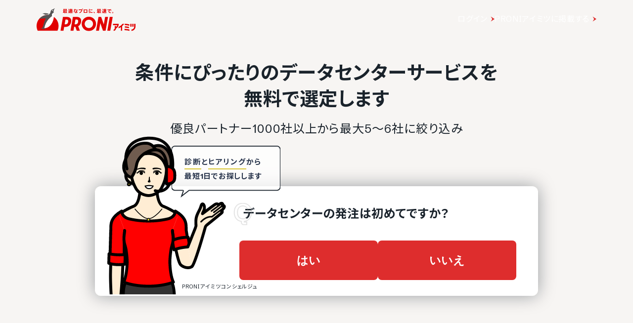

--- FILE ---
content_type: text/html; charset=utf-8
request_url: https://imitsu.jp/ct-data-center/pr-tokyo/ci-shinagawa-ku/
body_size: 49373
content:
<!DOCTYPE html>
<html lang="ja">

<head>
    <meta name="viewport" content="width=device-width, initial-scale=1, maximum-scale=1, user-scalable=no">
            <title>東京都品川区のデータセンターサービス一覧から発注依頼の比較・見積｜PRONIアイミツ</title>
        <meta property="og:title" content="東京都品川区のデータセンターサービス一覧から発注依頼の比較・見積｜PRONIアイミツ">
        <meta name="robots" content="all">
    <meta name="description" content="東京都品川区のデータセンターサービス一覧です。PRONIアイミツでは東京都品川区のデータセンターサービス・業者を得意分野や対応業務、実績などから企業を探し、比較・見積もり検討ができます。">
    <meta name="thumbnail" content="https://imitsu.jp/img/site/common/proni/img_ogp_thumb.webp">
    <meta name="twitter:card" content="summary_large_image" />
    <link rel="shortcut icon" href="/favicon.ico">
    <meta property="og:type" content="website">
    <meta property="og:url" content="https://imitsu.jp/ct-data-center/pr-tokyo/ci-shinagawa-ku/">
    <meta property="og:image" content="https://imitsu.jp/img/site/common/proni/img_ogp_thumb.webp">
    <meta property="og:site_name" content="PRONIアイミツ">
    <meta property="og:description" content="東京都品川区のデータセンターサービス一覧です。PRONIアイミツでは東京都品川区のデータセンターサービス・業者を得意分野や対応業務、実績などから企業を探し、比較・見積もり検討ができます。">
                    <link rel="canonical" href="https://imitsu.jp/ct-data-center/pr-tokyo/ci-shinagawa-ku/">
                <link rel="next" href="https://imitsu.jp/ct-data-center/pr-tokyo/ci-shinagawa-ku/?pn=2">
        <link rel="preconnect" href="https://fonts.googleapis.com">
    <link rel="preconnect" href="https://fonts.gstatic.com" crossorigin>
    <link href="https://fonts.googleapis.com/css2?family=Noto+Sans+JP:wght@400;700&family=Schibsted+Grotesk:wght@400;700&display=swap" rel="stylesheet">
        <link rel="preload" as="style" href="https://imitsu.jp/site/css/search-8a292cb7.css" /><link rel="stylesheet" href="https://imitsu.jp/site/css/search-8a292cb7.css" />
                        <!-- Start VWO Async SmartCode -->
<link rel="preconnect" href="https://dev.visualwebsiteoptimizer.com" />
<script type='text/javascript' id='vwoCode'>
  window._vwo_code=window._vwo_code || (function() {
  var account_id=739113,
  version = 1.5,
  settings_tolerance=2000,
  library_tolerance=2500,
  use_existing_jquery=false,
  is_spa=1,
  hide_element='body',
  hide_element_style = 'opacity:0 !important;filter:alpha(opacity=0) !important;background:none !important',
  /* DO NOT EDIT BELOW THIS LINE */
  f=false,d=document,vwoCodeEl=d.querySelector('#vwoCode'),code={use_existing_jquery:function(){return use_existing_jquery},library_tolerance:function(){return library_tolerance},hide_element_style:function(){return'{'+hide_element_style+'}'},finish:function(){if(!f){f=true;var e=d.getElementById('_vis_opt_path_hides');if(e)e.parentNode.removeChild(e)}},finished:function(){return f},load:function(e){var t=d.createElement('script');t.fetchPriority='high';t.src=e;t.type='text/javascript';t.onerror=function(){_vwo_code.finish()};d.getElementsByTagName('head')[0].appendChild(t)},getVersion:function(){return version},getMatchedCookies:function(e){var t=[];if(document.cookie){t=document.cookie.match(e)||[]}return t},getCombinationCookie:function(){var e=code.getMatchedCookies(/(?:^|;)\s?(_vis_opt_exp_\d+_combi=[^;$]*)/gi);e=e.map(function(e){try{var t=decodeURIComponent(e);if(!/_vis_opt_exp_\d+_combi=(?:\d+,?)+\s*$/.test(t)){return''}return t}catch(e){return''}});var i=[];e.forEach(function(e){var t=e.match(/([\d,]+)/g);t&&i.push(t.join('-'))});return i.join('|')},init:function(){if(d.URL.indexOf('__vwo_disable__')>-1)return;window.settings_timer=setTimeout(function(){_vwo_code.finish()},settings_tolerance);var e=d.createElement('style'),t=hide_element?hide_element+'{'+hide_element_style+'}':'',i=d.getElementsByTagName('head')[0];e.setAttribute('id','_vis_opt_path_hides');vwoCodeEl&&e.setAttribute('nonce',vwoCodeEl.nonce);e.setAttribute('type','text/css');if(e.styleSheet)e.styleSheet.cssText=t;else e.appendChild(d.createTextNode(t));i.appendChild(e);var n=this.getCombinationCookie();this.load('https://dev.visualwebsiteoptimizer.com/j.php?a='+account_id+'&u='+encodeURIComponent(d.URL)+'&f='+ +is_spa+'&vn='+version+(n?'&c='+n:''));return settings_timer}};window._vwo_settings_timer = code.init();return code;}());
</script>
<!-- End VWO Async SmartCode -->
                <!-- Google Tag Manager -->
    <script>
        window.dataLayer = window.dataLayer || [];
        dataLayer.push(
            {
                'ip_address': '3.142.141.62',
                'access_time': '2026-01-22 14:57:00',
            }
        );
    </script>
                <script>
        dataLayer.push({"event":"view_item_list","ecommerce":{"items":[{"item_name":"\u682a\u5f0f\u4f1a\u793e\u30aa\u30fc\u30b8\u30b9\u7dcf\u7814","item_id":87774,"item_brand":"\u30c7\u30fc\u30bf\u30bb\u30f3\u30bf\u30fc","item_category":"\u6771\u4eac\u90fd","item_category2":"\u54c1\u5ddd\u533a","item_category3":"","item_variant":"","promotion_name":"","item_list_name":"\/ct-data-center\/pr-tokyo\/ci-shinagawa-ku\/","index":1},{"item_name":"\u682a\u5f0f\u4f1a\u793e USEN ICT Solutions","item_id":87841,"item_brand":"\u30c7\u30fc\u30bf\u30bb\u30f3\u30bf\u30fc","item_category":"\u6771\u4eac\u90fd","item_category2":"\u54c1\u5ddd\u533a","item_category3":"","item_variant":"","promotion_name":"","item_list_name":"\/ct-data-center\/pr-tokyo\/ci-shinagawa-ku\/","index":2},{"item_name":"\u682a\u5f0f\u4f1a\u793e\u30d3\u30c3\u30c8\u30a2\u30a4\u30eb\uff08Bit-isle Inc.\uff09","item_id":87746,"item_brand":"\u30c7\u30fc\u30bf\u30bb\u30f3\u30bf\u30fc","item_category":"\u6771\u4eac\u90fd","item_category2":"\u54c1\u5ddd\u533a","item_category3":"","item_variant":"","promotion_name":"","item_list_name":"\/ct-data-center\/pr-tokyo\/ci-shinagawa-ku\/","index":3},{"item_name":"\u682a\u5f0f\u4f1a\u793e\u65e5\u7acb\u30b7\u30b9\u30c6\u30e0\u30ba","item_id":87786,"item_brand":"\u30c7\u30fc\u30bf\u30bb\u30f3\u30bf\u30fc","item_category":"\u6771\u4eac\u90fd","item_category2":"\u54c1\u5ddd\u533a","item_category3":"","item_variant":"","promotion_name":"","item_list_name":"\/ct-data-center\/pr-tokyo\/ci-shinagawa-ku\/","index":4},{"item_name":"\u65e5\u672c\u96fb\u6c17\u682a\u5f0f\u4f1a\u793e","item_id":87791,"item_brand":"\u30c7\u30fc\u30bf\u30bb\u30f3\u30bf\u30fc","item_category":"\u6771\u4eac\u90fd","item_category2":"\u54c1\u5ddd\u533a","item_category3":"","item_variant":"","promotion_name":"","item_list_name":"\/ct-data-center\/pr-tokyo\/ci-shinagawa-ku\/","index":5},{"item_name":"\u30d1\u30ca\u30bd\u30cb\u30c3\u30af\u30a4\u30f3\u30d5\u30a9\u30e1\u30fc\u30b7\u30e7\u30f3\u30b7\u30b9\u30c6\u30e0\u30ba\u682a\u5f0f\u4f1a\u793e","item_id":87787,"item_brand":"\u30c7\u30fc\u30bf\u30bb\u30f3\u30bf\u30fc","item_category":"\u6771\u4eac\u90fd","item_category2":"\u54c1\u5ddd\u533a","item_category3":"","item_variant":"","promotion_name":"","item_list_name":"\/ct-data-center\/pr-tokyo\/ci-shinagawa-ku\/","index":6},{"item_name":"\u682a\u5f0f\u4f1a\u793e\u65e5\u7acb\u88fd\u4f5c\u6240","item_id":87796,"item_brand":"\u30c7\u30fc\u30bf\u30bb\u30f3\u30bf\u30fc","item_category":"\u6771\u4eac\u90fd","item_category2":"\u54c1\u5ddd\u533a","item_category3":"","item_variant":"","promotion_name":"","item_list_name":"\/ct-data-center\/pr-tokyo\/ci-shinagawa-ku\/","index":7},{"item_name":"\u30d3\u30c3\u30b0\u30ed\u30fc\u30d6\u682a\u5f0f\u4f1a\u793e","item_id":87798,"item_brand":"\u30c7\u30fc\u30bf\u30bb\u30f3\u30bf\u30fc","item_category":"\u6771\u4eac\u90fd","item_category2":"\u54c1\u5ddd\u533a","item_category3":"","item_variant":"","promotion_name":"","item_list_name":"\/ct-data-center\/pr-tokyo\/ci-shinagawa-ku\/","index":8},{"item_name":"\u5927\u65e5\u672c\u5370\u5237\u682a\u5f0f\u4f1a\u793e","item_id":87805,"item_brand":"\u30c7\u30fc\u30bf\u30bb\u30f3\u30bf\u30fc","item_category":"\u6771\u4eac\u90fd","item_category2":"\u54c1\u5ddd\u533a","item_category3":"","item_variant":"","promotion_name":"","item_list_name":"\/ct-data-center\/pr-tokyo\/ci-shinagawa-ku\/","index":9},{"item_name":"\u30a8\u30cc\u30fb\u30c6\u30a3\u30fb\u30c6\u30a3\u30fb\u30b3\u30e0\u30a6\u30a7\u30a2\u682a\u5f0f\u4f1a\u793e","item_id":87821,"item_brand":"\u30c7\u30fc\u30bf\u30bb\u30f3\u30bf\u30fc","item_category":"\u6771\u4eac\u90fd","item_category2":"\u54c1\u5ddd\u533a","item_category3":"","item_variant":"","promotion_name":"","item_list_name":"\/ct-data-center\/pr-tokyo\/ci-shinagawa-ku\/","index":10},{"item_name":"\u30a8\u30af\u30a4\u30cb\u30af\u30b9\u30fb\u30b8\u30e3\u30d1\u30f3\u682a\u5f0f\u4f1a\u793e","item_id":87820,"item_brand":"\u30c7\u30fc\u30bf\u30bb\u30f3\u30bf\u30fc","item_category":"\u6771\u4eac\u90fd","item_category2":"\u54c1\u5ddd\u533a","item_category3":"","item_variant":"","promotion_name":"","item_list_name":"\/ct-data-center\/pr-tokyo\/ci-shinagawa-ku\/","index":11},{"item_name":"\u95a2\u96fb\u30b7\u30b9\u30c6\u30e0\u30bd\u30ea\u30e5\u30fc\u30b7\u30e7\u30f3\u30ba\u682a\u5f0f\u4f1a\u793e","item_id":87843,"item_brand":"\u30c7\u30fc\u30bf\u30bb\u30f3\u30bf\u30fc","item_category":"\u6771\u4eac\u90fd","item_category2":"\u54c1\u5ddd\u533a","item_category3":"","item_variant":"","promotion_name":"","item_list_name":"\/ct-data-center\/pr-tokyo\/ci-shinagawa-ku\/","index":12},{"item_name":"\u4e09\u83f1\u7dcf\u7814DCS\u682a\u5f0f\u4f1a\u793e","item_id":87853,"item_brand":"\u30c7\u30fc\u30bf\u30bb\u30f3\u30bf\u30fc","item_category":"\u6771\u4eac\u90fd","item_category2":"\u54c1\u5ddd\u533a","item_category3":"","item_variant":"","promotion_name":"","item_list_name":"\/ct-data-center\/pr-tokyo\/ci-shinagawa-ku\/","index":13},{"item_name":"\u4f0a\u85e4\u5fe0\u30c6\u30af\u30ce\u30bd\u30ea\u30e5\u30fc\u30b7\u30e7\u30f3\u30ba\u682a\u5f0f\u4f1a\u793e","item_id":87752,"item_brand":"\u30c7\u30fc\u30bf\u30bb\u30f3\u30bf\u30fc","item_category":"\u6771\u4eac\u90fd","item_category2":"\u54c1\u5ddd\u533a","item_category3":"","item_variant":"","promotion_name":"","item_list_name":"\/ct-data-center\/pr-tokyo\/ci-shinagawa-ku\/","index":14},{"item_name":"\u682a\u5f0f\u4f1a\u793e HBA","item_id":149310,"item_brand":"\u30c7\u30fc\u30bf\u30bb\u30f3\u30bf\u30fc","item_category":"\u6771\u4eac\u90fd","item_category2":"\u54c1\u5ddd\u533a","item_category3":"","item_variant":"","promotion_name":"","item_list_name":"\/ct-data-center\/pr-tokyo\/ci-shinagawa-ku\/","index":15},{"item_name":"\u682a\u5f0f\u4f1a\u793e\u5927\u5d0e\u30b3\u30f3\u30d4\u30e5\u30fc\u30bf\u30a8\u30f3\u30c2\u30cb\u30a2\u30ea\u30f3\u30b0","item_id":149315,"item_brand":"\u30c7\u30fc\u30bf\u30bb\u30f3\u30bf\u30fc","item_category":"\u6771\u4eac\u90fd","item_category2":"\u54c1\u5ddd\u533a","item_category3":"","item_variant":"","promotion_name":"","item_list_name":"\/ct-data-center\/pr-tokyo\/ci-shinagawa-ku\/","index":16},{"item_name":"\u682a\u5f0f\u4f1a\u793e\u3048\u3080\u307c\u307e","item_id":149331,"item_brand":"\u30c7\u30fc\u30bf\u30bb\u30f3\u30bf\u30fc","item_category":"\u6771\u4eac\u90fd","item_category2":"\u54c1\u5ddd\u533a","item_category3":"","item_variant":"","promotion_name":"","item_list_name":"\/ct-data-center\/pr-tokyo\/ci-shinagawa-ku\/","index":17},{"item_name":"\u5bcc\u58eb\u96fb\u6a5f\u682a\u5f0f\u4f1a\u793e","item_id":149338,"item_brand":"\u30c7\u30fc\u30bf\u30bb\u30f3\u30bf\u30fc","item_category":"\u6771\u4eac\u90fd","item_category2":"\u54c1\u5ddd\u533a","item_category3":"","item_variant":"","promotion_name":"","item_list_name":"\/ct-data-center\/pr-tokyo\/ci-shinagawa-ku\/","index":18},{"item_name":"\u30b3\u30d9\u30eb\u30b3\u30b7\u30b9\u30c6\u30e0\u682a\u5f0f\u4f1a\u793e","item_id":149612,"item_brand":"\u30c7\u30fc\u30bf\u30bb\u30f3\u30bf\u30fc","item_category":"\u6771\u4eac\u90fd","item_category2":"\u54c1\u5ddd\u533a","item_category3":"","item_variant":"","promotion_name":"","item_list_name":"\/ct-data-center\/pr-tokyo\/ci-shinagawa-ku\/","index":19},{"item_name":"\u682a\u5f0f\u4f1a\u793e\u30a2\u30d7\u30ea\u30b3\u30c3\u30c8","item_id":149619,"item_brand":"\u30c7\u30fc\u30bf\u30bb\u30f3\u30bf\u30fc","item_category":"\u6771\u4eac\u90fd","item_category2":"\u54c1\u5ddd\u533a","item_category3":"","item_variant":"","promotion_name":"","item_list_name":"\/ct-data-center\/pr-tokyo\/ci-shinagawa-ku\/","index":20}]}});
    </script>
        <script>
  (function(w,d,s,l,i){w[l]=w[l]||[];w[l].push({'gtm.start':
                new Date().getTime(),event:'gtm.js'});var f=d.getElementsByTagName(s)[0],
            j=d.createElement(s),dl=l!='dataLayer'?'&l='+l:'';j.async=true;j.src=
            'https://www.googletagmanager.com/gtm.js?id='+i+dl;f.parentNode.insertBefore(j,f);
        })(window,document,'script','dataLayer','GTM-MNC8GGZ');
</script>
    <!-- End Google Tag Manager -->
                    <script>
        let count = 0;

        function loadready(path) {
            if (count === 0) {
                dataLayer.push({
                    'trackPageview': `/${path}/cv-modal`,
                    'title': 'あなたの希望にあった発注先そろいます',
                    'event': 'loadready'
                });
                ++count;
            }
        }
    </script>
    </head>

<body>
    <!-- Google Tag Manager (noscript) -->
    <noscript>
    <iframe src="https://www.googletagmanager.com/ns.html?id=GTM-MNC8GGZ"
        height="0" width="0" style="display:none;visibility:hidden"></iframe>
</noscript>

    <!-- End Google Tag Manager (noscript) -->
    <div id="app">
                                            <div class="key-visual-diagnosis-with-benefits-appeal">
    <div class="key-visual-diagnosis-with-benefits-appeal-inner">
        <p>条件にぴったりのデータセンターサービスを<br>無料で選定します</p>
        <div class="sub-title">
            優良パートナー1000社以上から最大5〜6社に絞り込み
        </div>
        <div class="enquete-anticipation-block-with-benefits-appeal">
    <div class="enquete-anticipation-body">
        <div class="enquete-anticipation-title"><div><span class="title-category-name">データセンター</span>の<span class="title-text">発注は初めてですか？</span></div></div>
        <ul class="enquete-anticipation-buttons">
            <li class="wrap-button">
                <button
                    onclick="window.vueScript.showEnqueteCvModal('kv-anticipation-cta-1')"
                    class="ga_click_event enquete-anticipation-button" id="kv-anticipation-cta-1"
                    data-cta-question="データセンターの発注は初めてですか？"
                    data-cta-answer="はい"
                    data-ga-label="enquete-cv-modal_kv_start_データセンターの発注は初めてですか？-はい"                >はい
                </button>
            </li>
            <li class="wrap-button">
                <button
                    onclick="window.vueScript.showEnqueteCvModal('kv-anticipation-cta-2')"
                    class="ga_click_event enquete-anticipation-button" id="kv-anticipation-cta-2"
                    data-cta-question="データセンターの発注は初めてですか？"
                    data-cta-answer="いいえ"
                    data-ga-label="enquete-cv-modal_kv_start_データセンターの発注は初めてですか？-いいえ">
                    いいえ
                </button>
            </li>
        </ul>
        <div class="background-logo">
            <svg width="483" height="493" viewBox="0 0 483 493" fill="none" xmlns="http://www.w3.org/2000/svg">
<path d="M457.596 493.001C473.321 461.157 482.134 425.359 482.134 387.499C482.134 255.052 374.216 147.701 241.067 147.701C107.919 147.701 0 255.052 0 387.456C0 425.317 8.85641 461.114 24.5387 492.958H457.596V493.001Z" fill="#E10000"/>
<path d="M169.486 434.816C162.141 448.654 151.557 460.515 138.812 469.454C166.332 465.801 190.655 451.748 207.503 431.335C195.364 433.957 182.662 435.203 169.486 434.816ZM241.071 136.831C244.527 136.831 247.984 136.917 251.397 137.046C257.099 131.072 262.499 125.958 267.597 121.833C244.571 113.066 219.514 108.253 193.376 108.253C171.257 108.253 149.958 111.691 129.956 118.094C150.563 123.939 170.177 132.104 188.494 142.332C205.43 138.765 223.056 136.874 241.071 136.874M403.986 0C388.952 4.5553 375.17 12.0758 363.419 21.917C333.264 23.7219 308.812 47.1001 305.745 76.9674C303.066 93.0398 302.029 107.307 275.46 129.482C269.671 134.081 263.061 140.355 255.933 148.133C251.008 147.832 246.083 147.703 241.071 147.703C166.721 147.703 100.276 181.181 56.0371 233.781C105.417 226.175 155.791 221.534 206.985 220.115C187.674 247.232 173.158 282.257 161.796 316.894C147.453 355.27 147.798 384.407 134.578 410.707C124.815 430.433 108.7 446.376 88.9138 456.003C89.5619 456.003 90.2531 456.003 90.9443 456.046C119.674 456.561 146.632 448.74 169.442 434.816C169.442 434.816 169.442 434.816 169.486 434.816C188.754 324.63 252.477 229.957 341.3 169.363C337.153 162.53 334.82 154.45 334.992 145.898C335.381 122.993 353.31 104.471 375.818 102.709H375.862C373.356 93.3836 372.103 83.6284 372.276 73.4864C372.794 44.6935 384.804 18.7799 403.943 0" fill="black"/>
<path d="M375.888 102.666H375.845C353.336 104.385 335.407 122.907 335.019 145.855C334.889 154.407 337.179 162.487 341.326 169.319C252.46 229.914 188.737 324.586 169.512 434.773C287.885 438.082 364.266 313.37 377.961 199.359C381.936 166.096 382.93 129.611 375.931 102.666" fill="white"/>
<path d="M348.53 59.3484C343.777 59.2624 339.976 55.3517 340.062 50.6245C340.148 45.8973 344.08 42.1586 348.789 42.2015C353.541 42.2875 357.343 46.1982 357.256 50.9254C357.17 55.6526 353.239 59.4343 348.486 59.3484" fill="white"/>
</svg>

        </div>
    </div>
    <div class="kv-appeal-telephone-concierge-comment" style="display: none">
        <p><span>診断</span>と<span>ヒアリング</span>から<br />最短1日でお探しします</p>
    </div>
</div>
    </div>
</div>
                <input type="checkbox" class="menu" id="menu-toggle">

<header class="header">
    <label for="menu-toggle" class="menu-icon">
        <i class="fal fa-bars open"></i>
    </label>
    <a href="https://imitsu.jp" class="ga_event logo-imitsu" data-ga-label="site_header">
        <svg width="270" height="63" viewBox="0 0 270 63" fill="none" xmlns="http://www.w3.org/2000/svg">
<g clip-path="url(#clip0_934_45473)">
<path d="M224.205 42.7567H208.469V46.2987H220.157C219.499 48.2721 218.285 49.9925 216.666 51.2069V48.4745H213.175V55.4066C213.175 57.0258 211.859 58.3414 210.24 58.3414V61.8834C213.782 61.8328 216.666 58.9486 216.666 55.4066C221.119 53.0791 224.205 48.4239 224.205 43.0603V42.7567ZM252.996 44.1229C249.1 43.1615 245.002 42.5543 240.802 42.4531V45.9951C245.002 46.1469 249.1 46.7541 252.996 47.8167V44.1229ZM252.136 54.5971V50.9539C248.544 50.1443 244.85 49.6383 241.055 49.4865V53.0285C244.85 53.1803 248.544 53.6863 252.136 54.5971ZM239.992 59.9606C244.648 60.0618 249.202 60.7196 253.502 61.8834V58.1896C249.202 57.0764 244.648 56.4692 239.992 56.368V59.9606ZM264.483 42.7567H261.092V50.4479H264.483V42.7567ZM259.22 42.7567H255.83V50.4479H259.22V42.7567ZM266.456 42.7567V50.1949C266.456 54.5465 263.167 57.9366 258.967 58.392V61.934C265.09 61.4786 269.998 56.5704 269.998 50.2455V42.7567H266.456ZM223.598 51.1057V54.9513C225.875 54.0911 228.051 52.9273 230.075 51.6117V61.681H233.617V48.8287C235.742 46.9565 237.564 44.8819 239.031 42.7061H234.578C231.643 46.3493 227.899 49.2335 223.598 51.1057Z" fill="#E10000"/>
<path d="M94.2165 37.5954C94.5201 35.7738 94.5707 33.9016 94.3683 32.2824C93.9129 29.0441 91.8383 26.5647 89.2071 25.1985C86.7277 23.8323 83.2869 23.8829 83.2869 23.8829H71.9526L65.2734 61.6303H73.3694L75.2416 51.0043H78.9354C78.9354 51.0043 82.6291 51.0549 85.6145 49.6887C88.7517 48.2719 91.1805 45.6914 92.6985 42.5542C93.5081 40.935 93.9129 39.3664 94.2165 37.5954ZM86.2217 37.393C85.2603 42.9084 81.5665 43.971 79.2896 43.971H76.5066L78.8342 30.8657H82.3255C83.9953 30.8657 87.1831 31.9282 86.2217 37.393ZM199.666 23.8323L193.038 61.6303H201.134L207.762 23.8323H199.666ZM187.067 23.8323L183.474 44.3758L176.289 23.8323H168.952L162.324 61.6303H170.217L173.911 40.5808L181.248 61.6303H188.332L194.96 23.8323H187.067ZM142.691 23.2251C131.913 23.2251 123.16 31.9788 123.16 42.7566C123.16 53.5343 131.913 62.2881 142.691 62.2881C153.469 62.2881 162.222 53.5343 162.222 42.7566C162.222 31.9788 153.469 23.2251 142.691 23.2251ZM142.691 54.1921C136.366 54.1921 131.255 49.0815 131.255 42.7566C131.255 36.4316 136.366 31.3211 142.691 31.3211C149.016 31.3211 154.127 36.4316 154.127 42.7566C154.127 49.0815 149.016 54.1921 142.691 54.1921ZM116.379 25.1479C113.9 23.7817 110.459 23.8323 110.459 23.8323H99.1246L92.4961 61.6303H100.592C100.592 61.6303 102.414 51.4091 102.464 50.9031C103.021 50.9031 104.235 50.9031 105.753 50.8019L109.7 61.6303H118.302L113.596 49.0309C116.379 47.6648 118.504 45.3878 119.871 42.5036C120.63 40.8844 121.085 39.3664 121.389 37.5448C121.692 35.7232 121.743 33.851 121.54 32.2318C121.136 29.0441 119.061 26.5647 116.379 25.1479ZM113.444 37.393C112.483 42.9084 108.789 43.971 106.512 43.971H103.729L106.057 30.8657H109.548C111.218 30.8657 114.406 31.9282 113.444 37.393Z" fill="#E10000"/>
<path d="M56.9247 61.6306C58.8981 57.6332 59.9606 53.1805 59.9606 48.4241C59.9606 31.878 46.5517 18.4185 29.955 18.4185C13.3583 18.4185 0 31.878 0 48.4747C0 53.2311 1.11319 57.6838 3.03598 61.6812H56.9247V61.6306Z" fill="#E10000"/>
<path d="M17.2524 58.6957C20.6932 58.2403 23.6786 56.4693 25.8037 53.9393C24.2857 54.2429 22.7172 54.4453 21.098 54.3947C20.1872 56.1151 18.8716 57.5825 17.2524 58.6957ZM30.0035 17.1027C30.4589 17.1027 30.9649 17.1027 31.4203 17.1533C32.0781 16.4955 32.6853 15.8883 33.3431 15.2811C33.3431 15.2811 33.3431 15.2811 33.3937 15.2811C30.4589 14.1679 27.3217 13.5101 24.0327 13.5101C21.3004 13.5101 18.6186 13.9655 16.1392 14.7245C18.7198 15.4329 21.1486 16.4955 23.4256 17.7605C25.5507 17.3557 27.7771 17.1027 30.0035 17.1027ZM50.2434 0C49.4844 0.252999 48.7254 0.505997 48.0676 0.860195C47.0556 1.36619 46.0942 1.97339 45.234 2.73238C41.439 2.98538 38.4031 5.86957 38.0489 9.61394C37.6947 11.6379 37.6947 13.2065 34.3045 16.2931C33.5961 16.9509 32.8371 17.7099 32.0275 18.5195C31.3697 18.4689 30.7119 18.4689 30.0541 18.4689C20.7944 18.4689 12.5466 22.6687 7.03125 29.2466C12.9514 28.3358 19.0234 27.7792 25.1965 27.5768C22.8184 31.726 21.5028 35.5716 20.1872 39.6702C18.6692 44.5783 18.2138 48.5251 16.797 51.4093C15.5826 53.8887 13.5586 55.8621 11.1298 57.0765C11.231 57.0765 11.2816 57.0765 11.3828 57.0765C14.9754 57.1271 18.315 56.1657 21.1486 54.4453C23.5268 40.6822 31.4709 28.8418 42.5016 21.2519C41.9956 20.3917 41.692 19.3797 41.692 18.3171C41.7426 15.4329 43.969 13.1053 46.8026 12.9029C46.499 11.7391 46.3472 10.5247 46.3472 9.25975C46.3978 5.56597 47.8652 2.32759 50.2434 0ZM43.3618 7.43816C42.7546 7.43816 42.2992 6.93216 42.2992 6.32496C42.2992 5.71777 42.8052 5.26237 43.4124 5.26237C44.0196 5.26237 44.475 5.76837 44.475 6.37556C44.475 6.98276 43.9184 7.43816 43.3618 7.43816Z" fill="black"/>
<path d="M47.0049 24.9459C47.0555 24.5917 47.1061 24.2375 47.1061 23.8833C47.5109 20.0377 47.5109 15.9391 46.7519 12.8525C43.9689 13.0549 41.7425 15.3825 41.6919 18.2667C41.6919 19.3293 41.9449 20.3413 42.5015 21.2015C31.4708 28.7914 23.5266 40.6318 21.1484 54.3949C35.8224 54.7997 45.2845 39.215 47.0049 24.9459Z" fill="white"/>
<path d="M43.3595 7.43818C43.9463 7.43818 44.4221 6.96244 44.4221 6.37558C44.4221 5.78873 43.9463 5.31299 43.3595 5.31299C42.7726 5.31299 42.2969 5.78873 42.2969 6.37558C42.2969 6.96244 42.7726 7.43818 43.3595 7.43818Z" fill="white"/>
<path d="M72.9681 11.1318V7.33684H71.7537V6.12245H83.6447V7.33684H77.4209V12.3462C78.1799 12.0932 78.7871 11.7896 79.3437 11.3848C78.8377 10.8282 78.3823 10.1704 78.0281 9.41143L79.0907 9.00663H77.8257V7.74164H81.3677H81.6207H81.7725L82.8857 7.94404C82.6327 9.31023 82.1267 10.3728 81.4183 11.2836C82.0761 11.739 82.8857 12.0426 83.6953 12.2956L82.7845 13.51C81.9243 13.2064 81.1147 12.8016 80.4063 12.2956C79.7485 12.8016 79.0401 13.2064 78.1799 13.51L77.4209 12.6498V13.51H75.8523V12.0426C74.5873 12.245 73.0187 12.4474 72.0067 12.5486L71.7031 11.233C72.0573 11.233 72.4621 11.1824 72.9681 11.1318ZM82.2279 1.87207V5.66705H73.1705V1.87207H82.2279ZM75.8523 7.84284V7.33684H74.5367V7.84284H75.8523ZM75.8523 9.41143V8.90543H74.5367V9.41143H75.8523ZM75.8523 10.9294V10.4234H74.5367V11.0306C74.9921 10.98 75.3969 10.98 75.8523 10.9294ZM74.7897 3.39006H80.5581V2.88406H74.7897V3.39006ZM74.7897 4.70565H80.5581V4.19966H74.7897V4.70565ZM80.3051 10.4234C80.6087 10.0186 80.8617 9.56323 81.0641 9.00663H79.3437C79.5967 9.56323 79.9003 10.0186 80.3051 10.4234Z" fill="black"/>
<path d="M89.8147 11.4355V4.85752H91.5351C91.4339 4.50332 91.2821 4.09853 91.1303 3.74433H89.4099V2.47934H92.8507V1.61914H94.5205V2.47934H98.113V3.74433H96.3926C96.2408 4.09853 96.0384 4.50332 95.836 4.85752H96.089H96.848H97.7082V10.4741C97.7082 11.1319 97.5058 11.4861 96.9998 11.5873C96.6456 11.6379 96.0385 11.6379 95.6337 11.6379L95.4819 10.9801H93.0531V11.2331H91.8387V8.1465H92.4965H93.0025V7.69111H91.6363V6.62851H93.0025V6.12251H91.3327V11.5873H90.0677C90.5737 11.8403 91.0797 11.9415 91.6869 11.9415C93.1037 11.9921 96.5445 11.9921 98.2142 11.8909L97.9612 13.2571C96.3421 13.3077 93.0531 13.3077 91.4339 13.2571C90.2195 13.2065 89.4605 12.9535 88.6003 12.0933C87.9425 12.6499 87.3353 13.1053 86.7281 13.4595L86.0703 11.9921C86.5257 11.7391 87.0823 11.4355 87.6389 11.0813V8.0959H86.2727V6.62851H89.2075V10.8283C89.4099 11.1319 89.6123 11.2837 89.8147 11.4355ZM87.6389 1.92274C88.3979 2.73233 88.9545 3.49133 89.3593 4.19973L87.8919 5.00932C87.5883 4.25033 87.0823 3.49133 86.3739 2.68173L87.6389 1.92274ZM94.3687 4.85752C94.5205 4.45272 94.6723 4.09853 94.7735 3.74433H92.5977C92.7495 4.14913 92.9013 4.55392 92.9519 4.85752H94.3687ZM94.2675 9.86689V9.2091H93.0531V9.86689H94.2675ZM95.4819 8.1465V10.3729C95.6337 10.3729 95.8361 10.3729 95.8867 10.3729C95.9879 10.3729 96.0385 10.3223 96.0385 10.2211V6.17311H94.2675V6.67911H95.6843V7.74171H94.2675V8.1971H95.4819V8.1465Z" fill="black"/>
<path d="M103.736 3.69348C103.888 3.03568 103.989 2.42849 104.04 1.82129L105.862 2.02369C105.76 2.52969 105.659 3.08628 105.558 3.64288H107.278V5.26207H105.153C104.495 7.43786 103.585 9.76544 102.674 11.1316L101.055 10.1702C101.965 8.90525 102.775 7.08366 103.332 5.21147H101.51V3.69348H103.736ZM109.91 5.91987C109.859 6.32466 109.859 6.83066 109.859 7.23546C109.859 7.99445 109.91 8.75345 109.91 9.46184C110.82 9.81604 111.63 10.3726 112.288 10.8786L111.276 12.2448C110.871 11.84 110.416 11.4858 109.91 11.1822C109.758 12.5484 108.948 13.3074 107.329 13.3074C105.659 13.3074 104.445 12.346 104.445 11.0304C104.445 9.91724 105.406 8.90525 107.228 8.90525C107.531 8.90525 107.886 8.95585 108.189 9.00645C108.139 8.44985 108.139 7.84265 108.139 7.28606C108.139 6.83066 108.139 6.32466 108.139 5.91987H109.91ZM107.228 10.2714C106.418 10.2714 105.963 10.575 105.963 11.0304C105.963 11.4352 106.368 11.7894 107.127 11.7894C107.936 11.7894 108.29 11.4858 108.29 10.6762C108.29 10.575 108.29 10.5244 108.29 10.4232C107.886 10.322 107.531 10.2714 107.228 10.2714ZM111.579 6.42586C110.77 5.81867 109.302 5.00907 108.189 4.60427L108.999 3.18748C110.112 3.64288 111.63 4.45247 112.44 5.00907L111.579 6.42586Z" fill="black"/>
<path d="M123.47 3.28883L124.937 4.09843C123.925 8.6018 121.699 11.6884 117.6 13.4088L116.284 11.8402C120.13 10.3728 122.002 8.0452 122.66 5.05982H114.969V3.28883H123.47ZM126.607 2.27684C126.607 3.03583 125.999 3.64303 125.24 3.64303C124.481 3.64303 123.874 3.03583 123.874 2.27684C123.874 1.51784 124.481 0.910645 125.24 0.910645C125.999 0.910645 126.607 1.51784 126.607 2.27684ZM124.431 2.27684C124.431 2.73223 124.785 3.08643 125.24 3.08643C125.696 3.08643 126.05 2.73223 126.05 2.27684C126.05 1.82144 125.696 1.46724 125.24 1.46724C124.785 1.46724 124.431 1.82144 124.431 2.27684Z" fill="black"/>
<path d="M138.492 3.33936V12.6497H128.523V3.33936H138.492ZM136.518 10.8281V5.16094H130.446V10.8281H136.518Z" fill="black"/>
<path d="M142.594 8.09602C142.594 5.97083 142.897 3.74444 143.353 1.92285L145.225 2.22645C144.719 3.94684 144.415 6.02143 144.415 8.04542C144.415 9.81641 144.618 11.385 145.124 12.7006L143.302 13.2572C142.796 11.8404 142.594 10.0694 142.594 8.09602ZM152.714 12.397C151.853 12.4982 150.892 12.5488 150.184 12.5488C147.806 12.5488 146.035 12.0934 146.035 10.6766C146.035 10.12 146.186 9.51281 146.591 8.60201L148.21 8.85501C147.957 9.41161 147.856 9.76581 147.856 10.0694C147.856 10.6766 148.615 10.879 150.184 10.879C150.993 10.879 151.904 10.7778 152.764 10.626V12.397H152.714ZM150.589 3.64324C151.246 3.64324 151.854 3.64324 152.41 3.69384L152.36 5.36363C151.702 5.31303 150.892 5.26243 150.083 5.26243C148.818 5.26243 147.35 5.36363 146.237 5.46483L146.136 3.79504C147.451 3.69384 149.121 3.64324 150.589 3.64324Z" fill="black"/>
<path d="M156.562 9.66455C157.473 10.4741 158.535 11.6379 159.244 12.4475L157.776 13.6619C157.22 12.9029 156.157 11.5873 155.297 10.7777L156.562 9.66455Z" fill="black"/>
<path d="M165.562 11.1318V7.33684H164.347V6.12245H176.238V7.33684H170.015V12.3462C170.774 12.0932 171.381 11.7896 171.937 11.3848C171.431 10.8282 170.976 10.1704 170.622 9.41143L171.684 9.00663H170.419V7.74164H173.961H174.214H174.366L175.479 7.94404C175.226 9.31023 174.72 10.3728 174.012 11.2836C174.67 11.739 175.479 12.0426 176.289 12.2956L175.378 13.51C174.518 13.2064 173.708 12.8016 173 12.2956C172.342 12.8016 171.634 13.2064 170.774 13.51L170.015 12.6498V13.51H168.446V12.0426C167.181 12.245 165.612 12.4474 164.6 12.5486L164.297 11.233C164.702 11.233 165.106 11.1824 165.562 11.1318ZM174.872 1.87207V5.66705H165.815V1.87207H174.872ZM168.446 7.84284V7.33684H167.13V7.84284H168.446ZM168.446 9.41143V8.90543H167.13V9.41143H168.446ZM168.446 10.9294V10.4234H167.13V11.0306C167.586 10.98 168.041 10.98 168.446 10.9294ZM167.434 3.39006H173.202V2.88406H167.434V3.39006ZM167.434 4.70565H173.202V4.19966H167.434V4.70565ZM172.899 10.4234C173.202 10.0186 173.455 9.56323 173.658 9.00663H171.937C172.19 9.56323 172.545 10.0186 172.899 10.4234Z" fill="black"/>
<path d="M184.386 11.8403C185.803 11.8909 189.193 11.8909 190.863 11.7897L190.559 13.3583C188.99 13.4089 185.701 13.4089 184.133 13.3583C182.919 13.3077 182.16 13.0547 181.299 12.1439C180.642 12.7511 179.984 13.2065 179.427 13.6113L178.719 11.9415C179.225 11.6885 179.832 11.3343 180.389 10.9295V8.2477H178.921V6.72971H181.957V10.7777C182.716 11.5873 183.425 11.7897 184.386 11.8403ZM180.287 1.87214C181.148 2.68173 181.805 3.39013 182.261 4.09853C181.755 4.40212 181.249 4.70572 180.793 5.00932C180.389 4.25033 179.832 3.49133 179.022 2.73233L180.287 1.87214ZM183.172 11.4355L182.16 10.1199C183.222 9.71509 184.335 9.0067 185.094 8.1971H182.767V4.45272H185.55V3.89613H182.311V2.58053H185.55V1.61914H187.219V2.58053H190.711V3.89613H187.219V4.50332H190.104V8.2477H187.725C188.535 9.0067 189.749 9.71509 190.812 10.0693L189.749 11.4861C188.889 11.0307 187.978 10.3729 187.219 9.61389V11.5367H185.55V9.71509C184.841 10.4235 183.981 11.0307 183.172 11.4355ZM184.335 6.93211H185.55V5.76832H184.335V6.93211ZM188.484 6.93211V5.76832H187.219V6.93211H188.484Z" fill="black"/>
<path d="M199.824 3.13691C200.988 3.03571 202.404 2.88391 203.416 2.78271L203.619 4.5537C203.012 4.6043 201.949 4.7055 201.494 4.8067C201.241 4.8573 200.735 5.1103 200.532 5.2621C199.014 6.27409 198.205 7.48849 198.205 8.90528C198.205 10.3221 199.419 11.2329 202.657 11.3847L202.404 13.1557C198.559 13.0039 196.333 11.6377 196.333 9.00648C196.333 7.43789 197.091 6.0211 198.407 4.9079C197.091 5.0597 194.815 5.2115 193.246 5.3127L193.195 3.54171C195.017 3.49111 198.458 3.28871 199.824 3.13691ZM202 6.0717C202.354 6.52709 202.759 7.13429 203.062 7.74149L202.151 8.24748C201.898 7.69089 201.544 7.08369 201.139 6.57769L202 6.0717ZM203.568 5.3633C203.922 5.8187 204.327 6.42589 204.631 6.98249L203.72 7.48849C203.467 6.93189 203.113 6.32469 202.708 5.8187L203.568 5.3633Z" fill="black"/>
<path d="M209.534 11.8906C209.534 12.852 208.775 13.6616 207.763 13.6616C206.802 13.6616 205.992 12.852 205.992 11.8906C205.992 10.8786 206.802 10.1196 207.763 10.1196C208.775 10.1196 209.534 10.8786 209.534 11.8906ZM206.751 11.8906C206.751 12.4472 207.207 12.9026 207.763 12.9026C208.32 12.9026 208.826 12.4472 208.826 11.8906C208.826 11.334 208.37 10.828 207.763 10.828C207.156 10.828 206.751 11.334 206.751 11.8906Z" fill="black"/>
</g>
<defs>
<clipPath id="clip0_934_45473">
<rect width="270" height="62.2376" fill="white"/>
</clipPath>
</defs>
</svg>

        <svg width="270" height="63" viewBox="0 0 270 63" fill="none" xmlns="http://www.w3.org/2000/svg">
<g clip-path="url(#clip0_2035_17922)">
<path d="M224.205 42.7569H208.469V46.2989H220.157C219.5 48.2723 218.285 49.9926 216.666 51.207V48.4747H213.175V55.4068C213.175 57.026 211.859 58.3416 210.24 58.3416V61.8836C213.782 61.833 216.666 58.9488 216.666 55.4068C221.119 53.0792 224.205 48.4241 224.205 43.0605V42.7569ZM252.997 44.1231C249.1 43.1617 245.002 42.5545 240.802 42.4533V45.9953C245.002 46.1471 249.1 46.7543 252.997 47.8169V44.1231ZM252.136 54.5972V50.954C248.544 50.1444 244.85 49.6385 241.055 49.4867V53.0286C244.85 53.1804 248.544 53.6864 252.136 54.5972ZM239.992 59.9608C244.648 60.062 249.202 60.7198 253.503 61.8836V58.1898C249.202 57.0766 244.648 56.4694 239.992 56.3682V59.9608ZM264.483 42.7569H261.093V50.448H264.483V42.7569ZM259.22 42.7569H255.83V50.448H259.22V42.7569ZM266.456 42.7569V50.195C266.456 54.5466 263.167 57.9368 258.967 58.3922V61.9342C265.09 61.4788 269.998 56.5706 269.998 50.2456V42.7569H266.456ZM223.598 51.1058V54.9514C225.875 54.0912 228.051 52.9274 230.075 51.6118V61.6812H233.617V48.8289C235.742 46.9567 237.564 44.8821 239.031 42.7063H234.578C231.644 46.3495 227.899 49.2337 223.598 51.1058Z" fill="#E10000"/>
<path d="M94.2166 37.5956C94.5202 35.774 94.5708 33.9018 94.3684 32.2826C93.913 29.0442 91.8384 26.5648 89.2072 25.1987C86.7278 23.8325 83.2871 23.8831 83.2871 23.8831H71.9527L65.2736 61.6304H73.3695L75.2417 51.0045H78.9355C78.9355 51.0045 82.6293 51.0551 85.6146 49.6889C88.7518 48.2721 91.1806 45.6915 92.6986 42.5543C93.5082 40.9352 93.913 39.3666 94.2166 37.5956ZM86.2218 37.3932C85.2604 42.9085 81.5667 43.9711 79.2897 43.9711H76.5067L78.8343 30.8658H82.3257C83.9954 30.8658 87.1832 31.9284 86.2218 37.3932ZM199.666 23.8325L193.038 61.6304H201.134L207.762 23.8325H199.666ZM187.067 23.8325L183.474 44.3759L176.289 23.8325H168.952L162.324 61.6304H170.217L173.911 40.581L181.248 61.6304H188.332L194.961 23.8325H187.067ZM142.691 23.2253C131.913 23.2253 123.16 31.979 123.16 42.7567C123.16 53.5345 131.913 62.2882 142.691 62.2882C153.469 62.2882 162.223 53.5345 162.223 42.7567C162.223 31.979 153.469 23.2253 142.691 23.2253ZM142.691 54.1923C136.366 54.1923 131.256 49.0817 131.256 42.7567C131.256 36.4318 136.366 31.3212 142.691 31.3212C149.016 31.3212 154.127 36.4318 154.127 42.7567C154.127 49.0817 149.016 54.1923 142.691 54.1923ZM116.379 25.1481C113.9 23.7819 110.459 23.8325 110.459 23.8325H99.1248L92.4962 61.6304H100.592C100.592 61.6304 102.414 51.4093 102.464 50.9033C103.021 50.9033 104.235 50.9033 105.753 50.8021L109.7 61.6304H118.302L113.596 49.0311C116.379 47.6649 118.504 45.3879 119.871 42.5037C120.63 40.8846 121.085 39.3666 121.389 37.545C121.692 35.7234 121.743 33.8512 121.54 32.232C121.136 29.0442 119.061 26.5648 116.379 25.1481ZM113.444 37.3932C112.483 42.9085 108.789 43.9711 106.512 43.9711H103.729L106.057 30.8658H109.548C111.218 30.8658 114.406 31.9284 113.444 37.3932Z" fill="#E10000"/>
<path d="M56.9247 61.6304C58.8981 57.6331 59.9606 53.1803 59.9606 48.4239C59.9606 31.8778 46.5517 18.4183 29.955 18.4183C13.3583 18.4183 0 31.8778 0 48.4745C0 53.2309 1.11319 57.6837 3.03598 61.681H56.9247V61.6304Z" fill="#E10000"/>
<path d="M17.2524 58.6957C20.6932 58.2403 23.6786 56.4693 25.8037 53.9393C24.2857 54.2429 22.7172 54.4453 21.098 54.3947C20.1872 56.1151 18.8716 57.5825 17.2524 58.6957ZM30.0035 17.1027C30.4589 17.1027 30.9649 17.1027 31.4203 17.1533C32.0781 16.4955 32.6853 15.8883 33.3431 15.2811C33.3431 15.2811 33.3431 15.2811 33.3937 15.2811C30.4589 14.1679 27.3217 13.5101 24.0327 13.5101C21.3004 13.5101 18.6186 13.9655 16.1392 14.7245C18.7198 15.4329 21.1486 16.4955 23.4256 17.7605C25.5507 17.3557 27.7771 17.1027 30.0035 17.1027ZM50.2434 0C49.4844 0.252999 48.7254 0.505997 48.0676 0.860195C47.0556 1.36619 46.0942 1.97339 45.234 2.73238C41.439 2.98538 38.4031 5.86957 38.0489 9.61394C37.6947 11.6379 37.6947 13.2065 34.3045 16.2931C33.5961 16.9509 32.8371 17.7099 32.0275 18.5195C31.3697 18.4689 30.7119 18.4689 30.0541 18.4689C20.7944 18.4689 12.5466 22.6687 7.03125 29.2466C12.9514 28.3358 19.0234 27.7792 25.1965 27.5768C22.8184 31.726 21.5028 35.5716 20.1872 39.6702C18.6692 44.5783 18.2138 48.5251 16.797 51.4093C15.5826 53.8887 13.5586 55.8621 11.1298 57.0765C11.231 57.0765 11.2816 57.0765 11.3828 57.0765C14.9754 57.1271 18.315 56.1657 21.1486 54.4453C23.5268 40.6822 31.4709 28.8418 42.5016 21.2519C41.9956 20.3917 41.692 19.3797 41.692 18.3171C41.7426 15.4329 43.969 13.1053 46.8026 12.9029C46.499 11.7391 46.3472 10.5247 46.3472 9.25974C46.3978 5.56597 47.8652 2.32759 50.2434 0ZM43.3618 7.43816C42.7546 7.43816 42.2992 6.93216 42.2992 6.32496C42.2992 5.71777 42.8052 5.26237 43.4124 5.26237C44.0196 5.26237 44.475 5.76837 44.475 6.37556C44.475 6.98276 43.9184 7.43816 43.3618 7.43816Z" fill="#555555"/>
<path d="M47.005 24.9457C47.0556 24.5915 47.1062 24.2373 47.1062 23.8831C47.511 20.0375 47.511 15.9389 46.752 12.8523C43.969 13.0547 41.7426 15.3823 41.692 18.2665C41.692 19.3291 41.945 20.3411 42.5016 21.2013C31.4709 28.7912 23.5267 40.6316 21.1486 54.3947C35.8225 54.7995 45.2846 39.2148 47.005 24.9457Z" fill="white"/>
<path d="M43.3596 7.43816C43.9464 7.43816 44.4222 6.96242 44.4222 6.37557C44.4222 5.78871 43.9464 5.31297 43.3596 5.31297C42.7727 5.31297 42.297 5.78871 42.297 6.37557C42.297 6.96242 42.7727 7.43816 43.3596 7.43816Z" fill="white"/>
<path d="M72.9681 11.1318V7.33681H71.7537V6.12242H83.6447V7.33681H77.4209V12.3462C78.1799 12.0932 78.7871 11.7896 79.3437 11.3848C78.8377 10.8282 78.3823 10.1704 78.0281 9.4114L79.0907 9.0066H77.8257V7.74161H81.3677H81.6207H81.7725L82.8857 7.944C82.6327 9.3102 82.1267 10.3728 81.4183 11.2836C82.0761 11.739 82.8857 12.0426 83.6953 12.2956L82.7845 13.51C81.9243 13.2064 81.1147 12.8016 80.4063 12.2956C79.7485 12.8016 79.0401 13.2064 78.1799 13.51L77.4209 12.6498V13.51H75.8523V12.0426C74.5873 12.245 73.0187 12.4474 72.0067 12.5486L71.7031 11.233C72.0573 11.233 72.4621 11.1824 72.9681 11.1318ZM82.2279 1.87204V5.66702H73.1705V1.87204H82.2279ZM75.8523 7.8428V7.33681H74.5367V7.8428H75.8523ZM75.8523 9.4114V8.9054H74.5367V9.4114H75.8523ZM75.8523 10.9294V10.4234H74.5367V11.0306C74.9921 10.98 75.3969 10.98 75.8523 10.9294ZM74.7897 3.39003H80.5581V2.88403H74.7897V3.39003ZM74.7897 4.70562H80.5581V4.19963H74.7897V4.70562ZM80.3051 10.4234C80.6087 10.0186 80.8617 9.56319 81.0641 9.0066H79.3437C79.5967 9.56319 79.9003 10.0186 80.3051 10.4234Z" fill="#E10000"/>
<path d="M89.8147 11.4355V4.85752H91.5351C91.4339 4.50332 91.2821 4.09853 91.1303 3.74433H89.4099V2.47934H92.8507V1.61914H94.5205V2.47934H98.113V3.74433H96.3926C96.2408 4.09853 96.0384 4.50332 95.836 4.85752H96.089H96.848H97.7082V10.4741C97.7082 11.1319 97.5058 11.4861 96.9998 11.5873C96.6456 11.6379 96.0385 11.6379 95.6337 11.6379L95.4819 10.9801H93.0531V11.2331H91.8387V8.1465H92.4965H93.0025V7.6911H91.6363V6.62851H93.0025V6.12251H91.3327V11.5873H90.0677C90.5737 11.8403 91.0797 11.9415 91.6869 11.9415C93.1037 11.9921 96.5445 11.9921 98.2142 11.8909L97.9612 13.2571C96.3421 13.3077 93.0531 13.3077 91.4339 13.2571C90.2195 13.2065 89.4605 12.9535 88.6003 12.0933C87.9425 12.6499 87.3353 13.1053 86.7281 13.4595L86.0703 11.9921C86.5257 11.7391 87.0823 11.4355 87.6389 11.0813V8.0959H86.2727V6.62851H89.2075V10.8283C89.4099 11.1319 89.6123 11.2837 89.8147 11.4355ZM87.6389 1.92274C88.3979 2.73233 88.9545 3.49133 89.3593 4.19973L87.8919 5.00932C87.5883 4.25032 87.0823 3.49133 86.3739 2.68173L87.6389 1.92274ZM94.3687 4.85752C94.5205 4.45272 94.6723 4.09853 94.7735 3.74433H92.5977C92.7495 4.14913 92.9013 4.55392 92.9519 4.85752H94.3687ZM94.2675 9.86689V9.2091H93.0531V9.86689H94.2675ZM95.4819 8.1465V10.3729C95.6337 10.3729 95.8361 10.3729 95.8867 10.3729C95.9879 10.3729 96.0385 10.3223 96.0385 10.2211V6.17311H94.2675V6.67911H95.6843V7.7417H94.2675V8.1971H95.4819V8.1465Z" fill="#E10000"/>
<path d="M103.736 3.69348C103.888 3.03568 103.989 2.42849 104.04 1.82129L105.862 2.02369C105.76 2.52968 105.659 3.08628 105.558 3.64288H107.278V5.26207H105.153C104.495 7.43786 103.585 9.76544 102.674 11.1316L101.055 10.1702C101.965 8.90525 102.775 7.08366 103.332 5.21147H101.51V3.69348H103.736ZM109.91 5.91987C109.859 6.32466 109.859 6.83066 109.859 7.23546C109.859 7.99445 109.91 8.75345 109.91 9.46184C110.82 9.81604 111.63 10.3726 112.288 10.8786L111.276 12.2448C110.871 11.84 110.416 11.4858 109.91 11.1822C109.758 12.5484 108.948 13.3074 107.329 13.3074C105.659 13.3074 104.445 12.346 104.445 11.0304C104.445 9.91724 105.406 8.90525 107.228 8.90525C107.531 8.90525 107.886 8.95585 108.189 9.00645C108.139 8.44985 108.139 7.84265 108.139 7.28606C108.139 6.83066 108.139 6.32466 108.139 5.91987H109.91ZM107.228 10.2714C106.418 10.2714 105.963 10.575 105.963 11.0304C105.963 11.4352 106.368 11.7894 107.127 11.7894C107.936 11.7894 108.29 11.4858 108.29 10.6762C108.29 10.575 108.29 10.5244 108.29 10.4232C107.886 10.322 107.531 10.2714 107.228 10.2714ZM111.579 6.42586C110.77 5.81867 109.302 5.00907 108.189 4.60427L108.999 3.18748C110.112 3.64288 111.63 4.45247 112.44 5.00907L111.579 6.42586Z" fill="#E10000"/>
<path d="M123.47 3.28883L124.937 4.09843C123.925 8.6018 121.699 11.6884 117.6 13.4088L116.284 11.8402C120.13 10.3728 122.002 8.0452 122.66 5.05982H114.969V3.28883H123.47ZM126.607 2.27684C126.607 3.03583 125.999 3.64303 125.24 3.64303C124.481 3.64303 123.874 3.03583 123.874 2.27684C123.874 1.51784 124.481 0.910645 125.24 0.910645C125.999 0.910645 126.607 1.51784 126.607 2.27684ZM124.431 2.27684C124.431 2.73223 124.785 3.08643 125.24 3.08643C125.696 3.08643 126.05 2.73223 126.05 2.27684C126.05 1.82144 125.696 1.46724 125.24 1.46724C124.785 1.46724 124.431 1.82144 124.431 2.27684Z" fill="#E10000"/>
<path d="M138.492 3.33936V12.6497H128.523V3.33936H138.492ZM136.518 10.8281V5.16094H130.446V10.8281H136.518Z" fill="#E10000"/>
<path d="M142.594 8.09601C142.594 5.97083 142.897 3.74444 143.353 1.92285L145.225 2.22645C144.719 3.94684 144.415 6.02143 144.415 8.04541C144.415 9.8164 144.618 11.385 145.124 12.7006L143.302 13.2572C142.796 11.8404 142.594 10.0694 142.594 8.09601ZM152.714 12.397C151.853 12.4982 150.892 12.5488 150.184 12.5488C147.806 12.5488 146.035 12.0934 146.035 10.6766C146.035 10.12 146.186 9.51281 146.591 8.60201L148.21 8.85501C147.957 9.41161 147.856 9.76581 147.856 10.0694C147.856 10.6766 148.615 10.879 150.184 10.879C150.993 10.879 151.904 10.7778 152.764 10.626V12.397H152.714ZM150.589 3.64324C151.246 3.64324 151.854 3.64324 152.41 3.69384L152.36 5.36363C151.702 5.31303 150.892 5.26243 150.083 5.26243C148.818 5.26243 147.35 5.36363 146.237 5.46483L146.136 3.79504C147.451 3.69384 149.121 3.64324 150.589 3.64324Z" fill="#E10000"/>
<path d="M156.562 9.66455C157.473 10.4741 158.535 11.6379 159.244 12.4475L157.776 13.6619C157.22 12.9029 156.157 11.5873 155.297 10.7777L156.562 9.66455Z" fill="#E10000"/>
<path d="M165.562 11.1318V7.33684H164.347V6.12245H176.238V7.33684H170.015V12.3462C170.774 12.0932 171.381 11.7896 171.937 11.3848C171.431 10.8282 170.976 10.1704 170.622 9.41143L171.684 9.00663H170.419V7.74164H173.961H174.214H174.366L175.479 7.94403C175.226 9.31023 174.72 10.3728 174.012 11.2836C174.67 11.739 175.479 12.0426 176.289 12.2956L175.378 13.51C174.518 13.2064 173.708 12.8016 173 12.2956C172.342 12.8016 171.634 13.2064 170.774 13.51L170.015 12.6498V13.51H168.446V12.0426C167.181 12.245 165.612 12.4474 164.6 12.5486L164.297 11.233C164.702 11.233 165.106 11.1824 165.562 11.1318ZM174.872 1.87207V5.66705H165.815V1.87207H174.872ZM168.446 7.84283V7.33684H167.13V7.84283H168.446ZM168.446 9.41143V8.90543H167.13V9.41143H168.446ZM168.446 10.9294V10.4234H167.13V11.0306C167.586 10.98 168.041 10.98 168.446 10.9294ZM167.434 3.39006H173.202V2.88406H167.434V3.39006ZM167.434 4.70565H173.202V4.19966H167.434V4.70565ZM172.899 10.4234C173.202 10.0186 173.455 9.56322 173.658 9.00663H171.937C172.19 9.56322 172.545 10.0186 172.899 10.4234Z" fill="#E10000"/>
<path d="M184.386 11.8403C185.803 11.8909 189.193 11.8909 190.863 11.7897L190.559 13.3583C188.99 13.4089 185.701 13.4089 184.133 13.3583C182.919 13.3077 182.16 13.0547 181.299 12.1439C180.642 12.7511 179.984 13.2065 179.427 13.6113L178.719 11.9415C179.225 11.6885 179.832 11.3343 180.389 10.9295V8.2477H178.921V6.72971H181.957V10.7777C182.716 11.5873 183.425 11.7897 184.386 11.8403ZM180.287 1.87214C181.148 2.68173 181.805 3.39013 182.261 4.09853C181.755 4.40212 181.249 4.70572 180.793 5.00932C180.389 4.25032 179.832 3.49133 179.022 2.73233L180.287 1.87214ZM183.172 11.4355L182.16 10.1199C183.222 9.71509 184.335 9.0067 185.094 8.1971H182.767V4.45272H185.55V3.89613H182.311V2.58053H185.55V1.61914H187.219V2.58053H190.711V3.89613H187.219V4.50332H190.104V8.2477H187.725C188.535 9.0067 189.749 9.71509 190.812 10.0693L189.749 11.4861C188.889 11.0307 187.978 10.3729 187.219 9.61389V11.5367H185.55V9.71509C184.841 10.4235 183.981 11.0307 183.172 11.4355ZM184.335 6.93211H185.55V5.76832H184.335V6.93211ZM188.484 6.93211V5.76832H187.219V6.93211H188.484Z" fill="#E10000"/>
<path d="M199.824 3.13691C200.988 3.03571 202.404 2.88391 203.416 2.78271L203.619 4.5537C203.012 4.6043 201.949 4.7055 201.494 4.8067C201.241 4.8573 200.735 5.1103 200.532 5.2621C199.014 6.27409 198.205 7.48849 198.205 8.90528C198.205 10.3221 199.419 11.2329 202.657 11.3847L202.404 13.1557C198.559 13.0039 196.332 11.6377 196.332 9.00648C196.332 7.43789 197.091 6.0211 198.407 4.9079C197.091 5.0597 194.815 5.2115 193.246 5.3127L193.195 3.54171C195.017 3.49111 198.458 3.28871 199.824 3.13691ZM202 6.0717C202.354 6.52709 202.759 7.13429 203.062 7.74149L202.151 8.24748C201.898 7.69089 201.544 7.08369 201.139 6.57769L202 6.0717ZM203.568 5.3633C203.922 5.8187 204.327 6.42589 204.631 6.98249L203.72 7.48849C203.467 6.93189 203.113 6.32469 202.708 5.8187L203.568 5.3633Z" fill="#E10000"/>
<path d="M209.534 11.8906C209.534 12.852 208.775 13.6616 207.763 13.6616C206.802 13.6616 205.992 12.852 205.992 11.8906C205.992 10.8786 206.802 10.1196 207.763 10.1196C208.775 10.1196 209.534 10.8786 209.534 11.8906ZM206.751 11.8906C206.751 12.4472 207.207 12.9026 207.763 12.9026C208.32 12.9026 208.826 12.4472 208.826 11.8906C208.826 11.334 208.37 10.828 207.763 10.828C207.207 10.828 206.751 11.334 206.751 11.8906Z" fill="#E10000"/>
</g>
<defs>
<clipPath id="clip0_2035_17922">
<rect width="270" height="62.2376" fill="white"/>
</clipPath>
</defs>
</svg>

    </a>
                        <a href="https://imitsu.jp/ct-data-center/" class="category-name ga_event proni-pc-only"
                data-ga-label="site_header">
                データセンター
            </a>
                <div class="spacer"></div>

            <a href="https://imitsu.jp/competition?cid=0025&amp;cv=sp_header" class="ga_event cv-header primary-button" data-ga-label="site_header" rel="nofollow">
            無料で一括見積もり
        </a>
    
    <div class="telephone">
        <svg width="20" height="19" viewBox="0 0 20 19" fill="none" xmlns="http://www.w3.org/2000/svg">
<g id="a" clip-path="url(#clip0_2056_13872)">
<path id="Vector" d="M15.9994 13.4372V15.5049C15.9994 16.263 15.4177 16.8833 14.6987 16.8902C14.6595 16.8902 14.6137 16.8902 14.5745 16.8902C12.5614 16.6628 10.6332 15.9322 8.93379 14.7743C7.35203 13.7129 6.01864 12.3069 5.01207 10.639C3.90745 8.84019 3.22115 6.79323 3.00546 4.66356C2.94009 3.90543 3.46953 3.23689 4.18851 3.16797C4.22773 3.16797 4.26694 3.16797 4.30616 3.16797H6.26702C6.92064 3.16797 7.48275 3.67109 7.57426 4.35341C7.65923 5.01506 7.80956 5.66292 8.0318 6.2901C8.20827 6.79323 8.09716 7.35838 7.73767 7.74434L6.90757 8.61964C7.83571 10.3427 9.19524 11.7762 10.8293 12.7549L11.6594 11.8796C12.0254 11.5005 12.5614 11.3834 13.0385 11.5695C13.6333 11.8038 14.2477 11.9623 14.8752 12.0519C15.5354 12.1484 16.019 12.748 15.9994 13.451V13.4372Z" stroke="#B90A0A" stroke-width="1.4" stroke-linecap="round" stroke-linejoin="round"/>
</g>
<defs>
<clipPath id="clip0_2056_13872">
<rect width="20" height="19" fill="white"/>
</clipPath>
</defs>
</svg>

        <span class="number">0120-917-819</span>
        <span class="emphasis">平日10:00-19:00</span>
    </div>

    <span class="vertical-separator"></span>

    <div class="links">
        <div class="cv-supplier">
            <a href="https://partner.imitsu.jp/?cv=site_header" class="ga_event link-chevron-box" data-ga-label="site_header" rel="external noopener" target="_blank">PRONIアイミツに掲載する</a>
        </div>
        <div class="for-my-page-login">
                            <a class="ga_event login link-chevron-box" data-ga-label="site_header" href="https://imitsu.jp/login">ログイン</a>
                    </div>
    </div>
</header>

    <div class="search-condition-nav-mobile js-sp-search">
    <input type="checkbox" id="sp-search-condition-nav" class="search-condition-nav-checkbox">
    <label class="search-condition-nav-mobile-toggle ga_click_event" data-ga-label="btn_検索条件を絞り込む" for="sp-search-condition-nav">
        <i class="fal fa-times close-icon"></i>
        <span class="search-condition-nav-mobile-toggle-button outlined-button"><svg width="18" height="18" viewBox="0 0 18 18" fill="none" xmlns="http://www.w3.org/2000/svg">
<g id="icon">
<path id="Vector" d="M8.35817 15.428C12.2636 15.428 15.4296 12.262 15.4296 8.35659C15.4296 4.45114 12.2636 1.28516 8.35817 1.28516C4.45273 1.28516 1.28674 4.45114 1.28674 8.35659C1.28674 12.262 4.45273 15.428 8.35817 15.428Z" stroke="#DE2D2D" stroke-width="2.57143" stroke-linecap="round" stroke-linejoin="round"/>
<path id="Vector_2" d="M16.7136 16.7121L14.1422 14.1406" stroke="#DE2D2D" stroke-width="2.57143" stroke-linecap="round" stroke-linejoin="round"/>
</g>
</svg>
<span>検索条件を絞り込む</span></span>
    </label>
    <form class="search-condition-nav-content" name="search" action="https://imitsu.jp/ct-data-center/search/#title" method="get">
        <ul class="search-condition-menu">
                            <li>
                    <input type="checkbox" id="sp-condition-group-3" class="accordion-input">
                    <label class="search-condition-menu-item is-top ga_click_event" data-ga-label="search-condition-menu-item1_地域から探す" for="sp-condition-group-3">
                        地域から探す
                    </label>
                    <ul>
                                                    <li>
                                <input
                                type="checkbox"
                                id="sp-condition-sec-3-1"
                                class="accordion-input"
                                checked=&quot;checked&quot;
                                >
                                <label class="search-condition-menu-item is-second ga_click_event" data-ga-label="search-condition-menu-item2_関東" for="sp-condition-sec-3-1">
                                    関東
                                </label>
                                <ul>
                                                                            <li>
                                                                                            <input type="checkbox" id="for-opened-pref" class="accordion-input" checked="checked">
                                                                                        <span class="search-condition-menu-item is-third">
                                                <span class="custom-checkbox-red-input-wrap">
                                                    <input
                                                        class="prefecture-checkbox custom-checkbox-red-input"
                                                        type="checkbox" name="pref[]" value="13"
                                                        checked=&quot;checked&quot;
                                                    >
                                                </span>
                                                                                                    <a
                                                        href="https://imitsu.jp/ct-data-center/pr-tokyo/#title"
                                                        class="ga_event prefecture-checkbox-link"
                                                        >
                                                        東京都
                                                    </a>
                                                                                                                                                    <label class="arrow-open" for="for-opened-pref"></label>
                                                                                            </span>
                                                                                            <ul>
                                                                                                            <li>
                                                                                                                        <span class="search-condition-menu-item is-fourth">
                                                                <span class="custom-checkbox-red-input-wrap">
                                                                    <input
                                                                        class="city-checkbox custom-checkbox-red-input"
                                                                        type="checkbox"
                                                                        name="city[]"
                                                                        value="131016"
                                                                        id="city-input-131016-sp"
                                                                        
                                                                    >
                                                                </span>
                                                                                                                                    <a href="https://imitsu.jp/ct-data-center/pr-tokyo/ci-chiyoda-ku/#title"
                                                                    class="ga_event prefecture-checkbox-link">千代田区(飯田橋)</a>
                                                                                                                                                                                            </span>
                                                                                                                    </li>
                                                                                                            <li>
                                                                                                                        <span class="search-condition-menu-item is-fourth">
                                                                <span class="custom-checkbox-red-input-wrap">
                                                                    <input
                                                                        class="city-checkbox custom-checkbox-red-input"
                                                                        type="checkbox"
                                                                        name="city[]"
                                                                        value="131024"
                                                                        id="city-input-131024-sp"
                                                                        
                                                                    >
                                                                </span>
                                                                                                                                    <a href="https://imitsu.jp/ct-data-center/pr-tokyo/ci-chuo-ku/#title"
                                                                    class="ga_event prefecture-checkbox-link">中央区(日本橋)</a>
                                                                                                                                                                                            </span>
                                                                                                                    </li>
                                                                                                            <li>
                                                                                                                        <span class="search-condition-menu-item is-fourth">
                                                                <span class="custom-checkbox-red-input-wrap">
                                                                    <input
                                                                        class="city-checkbox custom-checkbox-red-input"
                                                                        type="checkbox"
                                                                        name="city[]"
                                                                        value="131032"
                                                                        id="city-input-131032-sp"
                                                                        
                                                                    >
                                                                </span>
                                                                                                                                    <a href="https://imitsu.jp/ct-data-center/pr-tokyo/ci-minato-ku/#title"
                                                                    class="ga_event prefecture-checkbox-link">港区(六本木)</a>
                                                                                                                                                                                            </span>
                                                                                                                    </li>
                                                                                                            <li>
                                                                                                                        <span class="search-condition-menu-item is-fourth">
                                                                <span class="custom-checkbox-red-input-wrap">
                                                                    <input
                                                                        class="city-checkbox custom-checkbox-red-input"
                                                                        type="checkbox"
                                                                        name="city[]"
                                                                        value="131041"
                                                                        id="city-input-131041-sp"
                                                                        
                                                                    >
                                                                </span>
                                                                                                                                    <a href="https://imitsu.jp/ct-data-center/pr-tokyo/ci-shinjuku-ku/#title"
                                                                    class="ga_event prefecture-checkbox-link">新宿区</a>
                                                                                                                                                                                            </span>
                                                                                                                    </li>
                                                                                                            <li>
                                                                                                                        <span class="search-condition-menu-item is-fourth">
                                                                <span class="custom-checkbox-red-input-wrap">
                                                                    <input
                                                                        class="city-checkbox custom-checkbox-red-input"
                                                                        type="checkbox"
                                                                        name="city[]"
                                                                        value="131059"
                                                                        id="city-input-131059-sp"
                                                                        
                                                                    >
                                                                </span>
                                                                                                                                    <a href="https://imitsu.jp/ct-data-center/pr-tokyo/ci-bunkyo-ku/#title"
                                                                    class="ga_event prefecture-checkbox-link">文京区</a>
                                                                                                                                                                                            </span>
                                                                                                                    </li>
                                                                                                            <li>
                                                                                                                        <span class="search-condition-menu-item is-fourth">
                                                                <span class="custom-checkbox-red-input-wrap">
                                                                    <input
                                                                        class="city-checkbox custom-checkbox-red-input"
                                                                        type="checkbox"
                                                                        name="city[]"
                                                                        value="131067"
                                                                        id="city-input-131067-sp"
                                                                        
                                                                    >
                                                                </span>
                                                                                                                                    <a href="https://imitsu.jp/ct-data-center/pr-tokyo/ci-taito-ku/#title"
                                                                    class="ga_event prefecture-checkbox-link">台東区</a>
                                                                                                                                                                                            </span>
                                                                                                                    </li>
                                                                                                            <li>
                                                                                                                        <span class="search-condition-menu-item is-fourth">
                                                                <span class="custom-checkbox-red-input-wrap">
                                                                    <input
                                                                        class="city-checkbox custom-checkbox-red-input"
                                                                        type="checkbox"
                                                                        name="city[]"
                                                                        value="131075"
                                                                        id="city-input-131075-sp"
                                                                        
                                                                    >
                                                                </span>
                                                                                                                                    <a href="https://imitsu.jp/ct-data-center/pr-tokyo/ci-sumida-ku/#title"
                                                                    class="ga_event prefecture-checkbox-link">墨田区</a>
                                                                                                                                                                                            </span>
                                                                                                                    </li>
                                                                                                            <li>
                                                                                                                        <span class="search-condition-menu-item is-fourth">
                                                                <span class="custom-checkbox-red-input-wrap">
                                                                    <input
                                                                        class="city-checkbox custom-checkbox-red-input"
                                                                        type="checkbox"
                                                                        name="city[]"
                                                                        value="131083"
                                                                        id="city-input-131083-sp"
                                                                        
                                                                    >
                                                                </span>
                                                                                                                                    <a href="https://imitsu.jp/ct-data-center/pr-tokyo/ci-koto-ku/#title"
                                                                    class="ga_event prefecture-checkbox-link">江東区</a>
                                                                                                                                                                                            </span>
                                                                                                                    </li>
                                                                                                            <li>
                                                                                                                            <input type="checkbox" id="for-opened-city" class="accordion-input" checked="checked">
                                                                                                                        <span class="search-condition-menu-item is-fourth">
                                                                <span class="custom-checkbox-red-input-wrap">
                                                                    <input
                                                                        class="city-checkbox custom-checkbox-red-input"
                                                                        type="checkbox"
                                                                        name="city[]"
                                                                        value="131091"
                                                                        id="city-input-131091-sp"
                                                                        checked=&quot;checked&quot;
                                                                    >
                                                                </span>
                                                                                                                                    <a href="https://imitsu.jp/ct-data-center/pr-tokyo/ci-shinagawa-ku/#title"
                                                                    class="ga_event prefecture-checkbox-link">品川区</a>
                                                                                                                                                                                                    <label class="arrow-open" for="for-opened-city"></label>
                                                                                                                            </span>
                                                                                                                            <ul>
                                                                                                                                            <li>
                                                                            <span class="search-condition-menu-item is-fifth">
                                                                                <span class="custom-checkbox-red-input-wrap">
                                                                                    <input
                                                                                        type="checkbox"
                                                                                        name="sta[]"
                                                                                        class="custom-checkbox-red-input"
                                                                                        value="1130201"
                                                                                        city-id="131091"
                                                                                        
                                                                                    >
                                                                                </span>
                                                                                                                                                                    <a href="https://imitsu.jp/ct-data-center/pr-tokyo/ci-shinagawa-ku/st-oosaki/#title"
                                                                                        class="prefecture-checkbox-link"
                                                                                    >
                                                                                        大崎駅
                                                                                    </a>
                                                                                                                                                            </span>
                                                                        </li>
                                                                                                                                            <li>
                                                                            <span class="search-condition-menu-item is-fifth">
                                                                                <span class="custom-checkbox-red-input-wrap">
                                                                                    <input
                                                                                        type="checkbox"
                                                                                        name="sta[]"
                                                                                        class="custom-checkbox-red-input"
                                                                                        value="1130202"
                                                                                        city-id="131091"
                                                                                        
                                                                                    >
                                                                                </span>
                                                                                                                                                                    <a href="https://imitsu.jp/ct-data-center/pr-tokyo/ci-shinagawa-ku/st-gotanda/#title"
                                                                                        class="prefecture-checkbox-link"
                                                                                    >
                                                                                        五反田駅
                                                                                    </a>
                                                                                                                                                            </span>
                                                                        </li>
                                                                                                                                            <li>
                                                                            <span class="search-condition-menu-item is-fifth">
                                                                                <span class="custom-checkbox-red-input-wrap">
                                                                                    <input
                                                                                        type="checkbox"
                                                                                        name="sta[]"
                                                                                        class="custom-checkbox-red-input"
                                                                                        value="1130203"
                                                                                        city-id="131091"
                                                                                        
                                                                                    >
                                                                                </span>
                                                                                                                                                                    <a href="https://imitsu.jp/ct-data-center/pr-tokyo/ci-shinagawa-ku/st-meguro/#title"
                                                                                        class="prefecture-checkbox-link"
                                                                                    >
                                                                                        目黒駅
                                                                                    </a>
                                                                                                                                                            </span>
                                                                        </li>
                                                                                                                                            <li>
                                                                            <span class="search-condition-menu-item is-fifth">
                                                                                <span class="custom-checkbox-red-input-wrap">
                                                                                    <input
                                                                                        type="checkbox"
                                                                                        name="sta[]"
                                                                                        class="custom-checkbox-red-input"
                                                                                        value="1133228"
                                                                                        city-id="131091"
                                                                                        
                                                                                    >
                                                                                </span>
                                                                                                                                                                    <a href="https://imitsu.jp/ct-data-center/pr-tokyo/ci-shinagawa-ku/st-ooimachi/#title"
                                                                                        class="prefecture-checkbox-link"
                                                                                    >
                                                                                        大井町駅
                                                                                    </a>
                                                                                                                                                            </span>
                                                                        </li>
                                                                                                                                            <li>
                                                                            <span class="search-condition-menu-item is-fifth">
                                                                                <span class="custom-checkbox-red-input-wrap">
                                                                                    <input
                                                                                        type="checkbox"
                                                                                        name="sta[]"
                                                                                        class="custom-checkbox-red-input"
                                                                                        value="2600202"
                                                                                        city-id="131091"
                                                                                        
                                                                                    >
                                                                                </span>
                                                                                                                                                                    <a href="https://imitsu.jp/ct-data-center/pr-tokyo/ci-shinagawa-ku/st-fudoumae/#title"
                                                                                        class="prefecture-checkbox-link"
                                                                                    >
                                                                                        不動前駅
                                                                                    </a>
                                                                                                                                                            </span>
                                                                        </li>
                                                                                                                                            <li>
                                                                            <span class="search-condition-menu-item is-fifth">
                                                                                <span class="custom-checkbox-red-input-wrap">
                                                                                    <input
                                                                                        type="checkbox"
                                                                                        name="sta[]"
                                                                                        class="custom-checkbox-red-input"
                                                                                        value="2700103"
                                                                                        city-id="131091"
                                                                                        
                                                                                    >
                                                                                </span>
                                                                                                                                                                    <a href="https://imitsu.jp/ct-data-center/pr-tokyo/ci-shinagawa-ku/st-kitashinagawa/#title"
                                                                                        class="prefecture-checkbox-link"
                                                                                    >
                                                                                        北品川駅
                                                                                    </a>
                                                                                                                                                            </span>
                                                                        </li>
                                                                                                                                            <li>
                                                                            <span class="search-condition-menu-item is-fifth">
                                                                                <span class="custom-checkbox-red-input-wrap">
                                                                                    <input
                                                                                        type="checkbox"
                                                                                        name="sta[]"
                                                                                        class="custom-checkbox-red-input"
                                                                                        value="2700108"
                                                                                        city-id="131091"
                                                                                        
                                                                                    >
                                                                                </span>
                                                                                                                                                                    <a href="https://imitsu.jp/ct-data-center/pr-tokyo/ci-shinagawa-ku/st-oomorikaigann/#title"
                                                                                        class="prefecture-checkbox-link"
                                                                                    >
                                                                                        大森海岸駅
                                                                                    </a>
                                                                                                                                                            </span>
                                                                        </li>
                                                                                                                                            <li>
                                                                            <span class="search-condition-menu-item is-fifth">
                                                                                <span class="custom-checkbox-red-input-wrap">
                                                                                    <input
                                                                                        type="checkbox"
                                                                                        name="sta[]"
                                                                                        class="custom-checkbox-red-input"
                                                                                        value="9933602"
                                                                                        city-id="131091"
                                                                                        
                                                                                    >
                                                                                </span>
                                                                                                                                                                    <a href="https://imitsu.jp/ct-data-center/pr-tokyo/ci-shinagawa-ku/st-tennnouzuairu/#title"
                                                                                        class="prefecture-checkbox-link"
                                                                                    >
                                                                                        天王洲アイル駅
                                                                                    </a>
                                                                                                                                                            </span>
                                                                        </li>
                                                                                                                                            <li>
                                                                            <span class="search-condition-menu-item is-fifth">
                                                                                <span class="custom-checkbox-red-input-wrap">
                                                                                    <input
                                                                                        type="checkbox"
                                                                                        name="sta[]"
                                                                                        class="custom-checkbox-red-input"
                                                                                        value="9933706"
                                                                                        city-id="131091"
                                                                                        
                                                                                    >
                                                                                </span>
                                                                                                                                                                    <a href="https://imitsu.jp/ct-data-center/pr-tokyo/ci-shinagawa-ku/st-shinagawashi-saido/#title"
                                                                                        class="prefecture-checkbox-link"
                                                                                    >
                                                                                        品川シーサイド駅
                                                                                    </a>
                                                                                                                                                            </span>
                                                                        </li>
                                                                                                                                    </ul>
                                                                                                                    </li>
                                                                                                            <li>
                                                                                                                        <span class="search-condition-menu-item is-fourth">
                                                                <span class="custom-checkbox-red-input-wrap">
                                                                    <input
                                                                        class="city-checkbox custom-checkbox-red-input"
                                                                        type="checkbox"
                                                                        name="city[]"
                                                                        value="131113"
                                                                        id="city-input-131113-sp"
                                                                        
                                                                    >
                                                                </span>
                                                                                                                                    <a href="https://imitsu.jp/ct-data-center/pr-tokyo/ci-ota-ku/#title"
                                                                    class="ga_event prefecture-checkbox-link">大田区</a>
                                                                                                                                                                                            </span>
                                                                                                                    </li>
                                                                                                            <li>
                                                                                                                        <span class="search-condition-menu-item is-fourth">
                                                                <span class="custom-checkbox-red-input-wrap">
                                                                    <input
                                                                        class="city-checkbox custom-checkbox-red-input"
                                                                        type="checkbox"
                                                                        name="city[]"
                                                                        value="131121"
                                                                        id="city-input-131121-sp"
                                                                        
                                                                    >
                                                                </span>
                                                                                                                                    <a href="https://imitsu.jp/ct-data-center/pr-tokyo/ci-setagaya-ku/#title"
                                                                    class="ga_event prefecture-checkbox-link">世田谷区</a>
                                                                                                                                                                                            </span>
                                                                                                                    </li>
                                                                                                            <li>
                                                                                                                        <span class="search-condition-menu-item is-fourth">
                                                                <span class="custom-checkbox-red-input-wrap">
                                                                    <input
                                                                        class="city-checkbox custom-checkbox-red-input"
                                                                        type="checkbox"
                                                                        name="city[]"
                                                                        value="131130"
                                                                        id="city-input-131130-sp"
                                                                        
                                                                    >
                                                                </span>
                                                                                                                                    <a href="https://imitsu.jp/ct-data-center/pr-tokyo/ci-shibuya-ku/#title"
                                                                    class="ga_event prefecture-checkbox-link">渋谷区</a>
                                                                                                                                                                                            </span>
                                                                                                                    </li>
                                                                                                            <li>
                                                                                                                        <span class="search-condition-menu-item is-fourth">
                                                                <span class="custom-checkbox-red-input-wrap">
                                                                    <input
                                                                        class="city-checkbox custom-checkbox-red-input"
                                                                        type="checkbox"
                                                                        name="city[]"
                                                                        value="131148"
                                                                        id="city-input-131148-sp"
                                                                        
                                                                    >
                                                                </span>
                                                                                                                                    <a href="https://imitsu.jp/ct-data-center/pr-tokyo/ci-nakano-ku/#title"
                                                                    class="ga_event prefecture-checkbox-link">中野区</a>
                                                                                                                                                                                            </span>
                                                                                                                    </li>
                                                                                                            <li>
                                                                                                                        <span class="search-condition-menu-item is-fourth">
                                                                <span class="custom-checkbox-red-input-wrap">
                                                                    <input
                                                                        class="city-checkbox custom-checkbox-red-input"
                                                                        type="checkbox"
                                                                        name="city[]"
                                                                        value="131156"
                                                                        id="city-input-131156-sp"
                                                                        
                                                                    >
                                                                </span>
                                                                                                                                    <a href="https://imitsu.jp/ct-data-center/pr-tokyo/ci-suginami-ku/#title"
                                                                    class="ga_event prefecture-checkbox-link">杉並区</a>
                                                                                                                                                                                            </span>
                                                                                                                    </li>
                                                                                                            <li>
                                                                                                                        <span class="search-condition-menu-item is-fourth">
                                                                <span class="custom-checkbox-red-input-wrap">
                                                                    <input
                                                                        class="city-checkbox custom-checkbox-red-input"
                                                                        type="checkbox"
                                                                        name="city[]"
                                                                        value="131164"
                                                                        id="city-input-131164-sp"
                                                                        
                                                                    >
                                                                </span>
                                                                                                                                    <a href="https://imitsu.jp/ct-data-center/pr-tokyo/ci-toshima-ku/#title"
                                                                    class="ga_event prefecture-checkbox-link">豊島区(池袋)</a>
                                                                                                                                                                                            </span>
                                                                                                                    </li>
                                                                                                            <li>
                                                                                                                        <span class="search-condition-menu-item is-fourth">
                                                                <span class="custom-checkbox-red-input-wrap">
                                                                    <input
                                                                        class="city-checkbox custom-checkbox-red-input"
                                                                        type="checkbox"
                                                                        name="city[]"
                                                                        value="131172"
                                                                        id="city-input-131172-sp"
                                                                        
                                                                    >
                                                                </span>
                                                                                                                                    <a href="https://imitsu.jp/ct-data-center/pr-tokyo/ci-kita-ku/#title"
                                                                    class="ga_event prefecture-checkbox-link">北区(赤羽)</a>
                                                                                                                                                                                            </span>
                                                                                                                    </li>
                                                                                                            <li>
                                                                                                                        <span class="search-condition-menu-item is-fourth">
                                                                <span class="custom-checkbox-red-input-wrap">
                                                                    <input
                                                                        class="city-checkbox custom-checkbox-red-input"
                                                                        type="checkbox"
                                                                        name="city[]"
                                                                        value="132021"
                                                                        id="city-input-132021-sp"
                                                                        
                                                                    >
                                                                </span>
                                                                                                                                    <a href="https://imitsu.jp/ct-data-center/pr-tokyo/ci-tachikawa-city/#title"
                                                                    class="ga_event prefecture-checkbox-link">立川市</a>
                                                                                                                                                                                            </span>
                                                                                                                    </li>
                                                                                                            <li>
                                                                                                                        <span class="search-condition-menu-item is-fourth">
                                                                <span class="custom-checkbox-red-input-wrap">
                                                                    <input
                                                                        class="city-checkbox custom-checkbox-red-input"
                                                                        type="checkbox"
                                                                        name="city[]"
                                                                        value="132039"
                                                                        id="city-input-132039-sp"
                                                                        
                                                                    >
                                                                </span>
                                                                                                                                    <a href="https://imitsu.jp/ct-data-center/pr-tokyo/ci-musashino-city/#title"
                                                                    class="ga_event prefecture-checkbox-link">武蔵野市(吉祥寺)</a>
                                                                                                                                                                                            </span>
                                                                                                                    </li>
                                                                                                            <li>
                                                                                                                        <span class="search-condition-menu-item is-fourth">
                                                                <span class="custom-checkbox-red-input-wrap">
                                                                    <input
                                                                        class="city-checkbox custom-checkbox-red-input"
                                                                        type="checkbox"
                                                                        name="city[]"
                                                                        value="132047"
                                                                        id="city-input-132047-sp"
                                                                        
                                                                    >
                                                                </span>
                                                                                                                                    <a href="https://imitsu.jp/ct-data-center/pr-tokyo/ci-mitaka-city/#title"
                                                                    class="ga_event prefecture-checkbox-link">三鷹市</a>
                                                                                                                                                                                            </span>
                                                                                                                    </li>
                                                                                                            <li>
                                                                                                                        <span class="search-condition-menu-item is-fourth">
                                                                <span class="custom-checkbox-red-input-wrap">
                                                                    <input
                                                                        class="city-checkbox custom-checkbox-red-input"
                                                                        type="checkbox"
                                                                        name="city[]"
                                                                        value="132063"
                                                                        id="city-input-132063-sp"
                                                                        
                                                                    >
                                                                </span>
                                                                                                                                    <a href="https://imitsu.jp/ct-data-center/pr-tokyo/ci-fuchu-city/#title"
                                                                    class="ga_event prefecture-checkbox-link">府中市</a>
                                                                                                                                                                                            </span>
                                                                                                                    </li>
                                                                                                            <li>
                                                                                                                        <span class="search-condition-menu-item is-fourth">
                                                                <span class="custom-checkbox-red-input-wrap">
                                                                    <input
                                                                        class="city-checkbox custom-checkbox-red-input"
                                                                        type="checkbox"
                                                                        name="city[]"
                                                                        value="132098"
                                                                        id="city-input-132098-sp"
                                                                        
                                                                    >
                                                                </span>
                                                                                                                                    <a href="https://imitsu.jp/ct-data-center/pr-tokyo/ci-machida-city/#title"
                                                                    class="ga_event prefecture-checkbox-link">町田市</a>
                                                                                                                                                                                            </span>
                                                                                                                    </li>
                                                                                                            <li>
                                                                                                                        <span class="search-condition-menu-item is-fourth">
                                                                <span class="custom-checkbox-red-input-wrap">
                                                                    <input
                                                                        class="city-checkbox custom-checkbox-red-input"
                                                                        type="checkbox"
                                                                        name="city[]"
                                                                        value="132128"
                                                                        id="city-input-132128-sp"
                                                                        
                                                                    >
                                                                </span>
                                                                                                                                    <a href="https://imitsu.jp/ct-data-center/pr-tokyo/ci-hino_shi/#title"
                                                                    class="ga_event prefecture-checkbox-link">日野市</a>
                                                                                                                                                                                            </span>
                                                                                                                    </li>
                                                                                                            <li>
                                                                                                                        <span class="search-condition-menu-item is-fourth">
                                                                <span class="custom-checkbox-red-input-wrap">
                                                                    <input
                                                                        class="city-checkbox custom-checkbox-red-input"
                                                                        type="checkbox"
                                                                        name="city[]"
                                                                        value="132241"
                                                                        id="city-input-132241-sp"
                                                                        
                                                                    >
                                                                </span>
                                                                                                                                    <a href="https://imitsu.jp/ct-data-center/pr-tokyo/ci-tama-city/#title"
                                                                    class="ga_event prefecture-checkbox-link">多摩市</a>
                                                                                                                                                                                            </span>
                                                                                                                    </li>
                                                                                                    </ul>
                                                                                    </li>
                                                                    </ul>
                            </li>
                                            </ul>
                </li>
            
                            <li>
                    <input type="checkbox" id="sp-condition-group-1" class="accordion-input">
                    <label class="search-condition-menu-item is-top ga_click_event" data-ga-label="search-condition-menu-item1_種類から探す" for="sp-condition-group-1">
                        種類から探す
                    </label>
                    <ul>
                                                    <li>
                                <input type="checkbox" id="sp-condition-sec-1-1" class="accordion-input">
                                <label class="search-condition-menu-item is-second ga_click_event" data-ga-label="search-condition-menu-item2_種類" for="sp-condition-sec-1-1">
                                    種類
                                </label>
                                <ul>
                                                                            <li>
                                            <span class="search-condition-menu-item is-third">
                                                <span class="custom-checkbox-red-input-wrap">
                                                    <input type="checkbox" name="busi[]" value="10154" class="custom-checkbox-red-input" >
                                                </span>
                                                                                                    <a href="https://imitsu.jp/ct-data-center/pr-tokyo/ci-shinagawa-ku/bu-housing/#title"
                                                    class="ga_event prefecture-checkbox-link">ハウジング・コロケーションサービス</a>
                                                                                            </span>
                                        </li>
                                                                            <li>
                                            <span class="search-condition-menu-item is-third">
                                                <span class="custom-checkbox-red-input-wrap">
                                                    <input type="checkbox" name="busi[]" value="13871" class="custom-checkbox-red-input" >
                                                </span>
                                                                                                    <a href="https://imitsu.jp/ct-data-center/pr-tokyo/ci-shinagawa-ku/bu-operation/#title"
                                                    class="ga_event prefecture-checkbox-link">サーバ運用・保守代行</a>
                                                                                            </span>
                                        </li>
                                                                            <li>
                                            <span class="search-condition-menu-item is-third">
                                                <span class="custom-checkbox-red-input-wrap">
                                                    <input type="checkbox" name="busi[]" value="13870" class="custom-checkbox-red-input" >
                                                </span>
                                                                                                    <a href="https://imitsu.jp/ct-data-center/pr-tokyo/ci-shinagawa-ku/bu-hosting/#title"
                                                    class="ga_event prefecture-checkbox-link">レンタル・ホスティングサービス</a>
                                                                                            </span>
                                        </li>
                                                                            <li>
                                            <span class="search-condition-menu-item is-third">
                                                <span class="custom-checkbox-red-input-wrap">
                                                    <input type="checkbox" name="busi[]" value="10157" class="custom-checkbox-red-input" >
                                                </span>
                                                                                                    <a href="https://imitsu.jp/ct-data-center/pr-tokyo/ci-shinagawa-ku/bu-resident/#title"
                                                    class="ga_event prefecture-checkbox-link">SE常駐</a>
                                                                                            </span>
                                        </li>
                                                                            <li>
                                            <span class="search-condition-menu-item is-third">
                                                <span class="custom-checkbox-red-input-wrap">
                                                    <input type="checkbox" name="busi[]" value="13872" class="custom-checkbox-red-input" >
                                                </span>
                                                                                                    <a href="https://imitsu.jp/ct-data-center/pr-tokyo/ci-shinagawa-ku/bu-data-corruption/#title"
                                                    class="ga_event prefecture-checkbox-link">産廃処理・データ破壊</a>
                                                                                            </span>
                                        </li>
                                                                    </ul>
                            </li>
                                            </ul>
                </li>
                            <li>
                    <input type="checkbox" id="sp-condition-group-2" class="accordion-input">
                    <label class="search-condition-menu-item is-top ga_click_event" data-ga-label="search-condition-menu-item1_業界から探す" for="sp-condition-group-2">
                        業界から探す
                    </label>
                    <ul>
                                                    <li>
                                <input type="checkbox" id="sp-condition-sec-2-1" class="accordion-input">
                                <label class="search-condition-menu-item is-second ga_click_event" data-ga-label="search-condition-menu-item2_業界" for="sp-condition-sec-2-1">
                                    業界
                                </label>
                                <ul>
                                                                            <li>
                                            <span class="search-condition-menu-item is-third">
                                                <span class="custom-checkbox-red-input-wrap">
                                                    <input type="checkbox" name="busi[]" value="13874" class="custom-checkbox-red-input" >
                                                </span>
                                                                                                    <a href="https://imitsu.jp/ct-data-center/pr-tokyo/ci-shinagawa-ku/bu-bank/#title"
                                                    class="ga_event prefecture-checkbox-link">銀行・金融業界に強い</a>
                                                                                            </span>
                                        </li>
                                                                            <li>
                                            <span class="search-condition-menu-item is-third">
                                                <span class="custom-checkbox-red-input-wrap">
                                                    <input type="checkbox" name="busi[]" value="13873" class="custom-checkbox-red-input" >
                                                </span>
                                                                                                    <a href="https://imitsu.jp/ct-data-center/pr-tokyo/ci-shinagawa-ku/bu-it-web/#title"
                                                    class="ga_event prefecture-checkbox-link">IT・Webサービス業界に強い</a>
                                                                                            </span>
                                        </li>
                                                                    </ul>
                            </li>
                                            </ul>
                </li>
                    </ul>
        <div class="search-btn-wrap">
            <button type="submit" class="search-btn secondary-button ga_click_event" data-ga-label="search-btn_選択した条件で探す">選択した条件で探す</button>
        </div>
    </form>
</div>

            <nav class="global-navigation-pc">
    <div class="first-menu-wrap">
        <ul class="first-menu">
                                                <li class="first-menu-item ">
                        <a href="https://imitsu.jp/ct-data-center/search/"
                        
                        class="ga_event first-menu-item-text">
                            発注先を探す
                        </a>
                    </li>
                                                                <li class="first-menu-item ">
                        <a href="https://imitsu.jp/ct-data-center/"
                        
                        class="ga_event first-menu-item-text">
                            <span class="mobile-only"></span>発注ガイド
                        </a>
                    </li>
                                                                <li class="first-menu-item ">
                        <a href="https://imitsu.jp/how-to-imitsu/?cid=0025"
                        
                        class="ga_event first-menu-item-text">
                            PRONIアイミツの使い方
                        </a>
                    </li>
                                        
            <li class="first-menu-item">
                <a href="https://imitsu.jp/case-studies" class="ga_event first-menu-item-text" data-ga-label="site_header">
                    PRONIアイミツ<br>利用者の声
                </a>
            </li>
        </ul>
        <div class="cv-button">
            <div class="cv-button-inner">
                <a href="https://imitsu.jp/competition?cid=0025&amp;cv=gnav" class="ga_event primary-button" rel="nofollow">
                    無料で一括見積もり
                </a>
            </div>
        </div>
    </div>

            <div class="search-condition-nav-pc">
    <form class="search-condition-nav-wrap" name="search" action="https://imitsu.jp/ct-data-center/search/#title" method="get">
        <div class="search-condition-nav-head">
            <ul class="condition-group-tabs">
                                    <li class="condition-group-tabs-item">
                        <label class="condition-group-tab ga_click_event" data-ga-label="condition-group-tab_地域から探す" id="js-pc-condition-group-3" for="pc-condition-group-3">
                                                            <span>地域・駅</span>から探す<svg width="10" height="12" viewBox="0 0 10 12" fill="none" xmlns="http://www.w3.org/2000/svg">
<path fill-rule="evenodd" clip-rule="evenodd" d="M2.5 11.5L10 6.5L2.5 1.5L5.44404 6.5L2.5 11.5Z" fill="#DE2D2D"/>
</svg>

                                                    </label>
                    </li>
                                                    <li class="condition-group-tabs-item">
                        <label class="condition-group-tab ga_click_event" data-ga-label="condition-group-tab_種類から探す" id="js-pc-condition-group-1" for="pc-condition-group-1">
                            <span>種類</span>から探す<svg width="10" height="12" viewBox="0 0 10 12" fill="none" xmlns="http://www.w3.org/2000/svg">
<path fill-rule="evenodd" clip-rule="evenodd" d="M2.5 11.5L10 6.5L2.5 1.5L5.44404 6.5L2.5 11.5Z" fill="#DE2D2D"/>
</svg>

                        </label>
                    </li>
                                    <li class="condition-group-tabs-item">
                        <label class="condition-group-tab ga_click_event" data-ga-label="condition-group-tab_業界から探す" id="js-pc-condition-group-2" for="pc-condition-group-2">
                            <span>業界</span>から探す<svg width="10" height="12" viewBox="0 0 10 12" fill="none" xmlns="http://www.w3.org/2000/svg">
<path fill-rule="evenodd" clip-rule="evenodd" d="M2.5 11.5L10 6.5L2.5 1.5L5.44404 6.5L2.5 11.5Z" fill="#DE2D2D"/>
</svg>

                        </label>
                    </li>
                            </ul>
        </div>

                            <input
            type="radio"
            name="condition-group"
            id="pc-condition-group-1"
            class="condition-group-radio js-condition-group-radio">
            <div class="condition-sec">
                <div class="condition-sec-head">
                    <label class="close-btn js-close-btn ga_click_event" data-ga-label="close-btn_search_condition_menuを閉じる"><i class="fal fa-times close-icon"></i></label>
                </div>
                <div class="condition-sec-body">
                    <ul class="condition-sec-menu-list">
                                                    <li class="condition-sec-menu-list-item-wrap">
                                <label
                                    class="condition-sec-menu-list-item ga_click_event pc-condition-sec-1-1 "
                                    for="pc-condition-sec-1-1"
                                    data-ga-label="condition-sec-menu-list-item_種類"
                                >
                                種類
                            </label>
                            </li>
                                            </ul>
                                            <input
                            type="radio"
                            name="condition-sec"
                            id="pc-condition-sec-1-1"
                            class="condition-sec-radio "
                            
                        >
                                                    <div class="condition-sec-content">
                                <ul class="condition-check-list">
                                                                            
                                                                                    <li class="condition-check-list-item">
                                                <div class="custom-checkbox-red-input-wrap">
                                                    <input type="checkbox" name="busi[]" value="10154"  class="custom-checkbox-red-input">
                                                </div>
                                                                                                    <a href="https://imitsu.jp/ct-data-center/pr-tokyo/ci-shinagawa-ku/bu-housing/#title"
                                                    class="ga_event condition-check-list-item-link">ハウジング・コロケーションサービス</a>
                                                                                            </li>
                                                                                                                    
                                                                                    <li class="condition-check-list-item">
                                                <div class="custom-checkbox-red-input-wrap">
                                                    <input type="checkbox" name="busi[]" value="13871"  class="custom-checkbox-red-input">
                                                </div>
                                                                                                    <a href="https://imitsu.jp/ct-data-center/pr-tokyo/ci-shinagawa-ku/bu-operation/#title"
                                                    class="ga_event condition-check-list-item-link">サーバ運用・保守代行</a>
                                                                                            </li>
                                                                                                                    
                                                                                    <li class="condition-check-list-item">
                                                <div class="custom-checkbox-red-input-wrap">
                                                    <input type="checkbox" name="busi[]" value="13870"  class="custom-checkbox-red-input">
                                                </div>
                                                                                                    <a href="https://imitsu.jp/ct-data-center/pr-tokyo/ci-shinagawa-ku/bu-hosting/#title"
                                                    class="ga_event condition-check-list-item-link">レンタル・ホスティングサービス</a>
                                                                                            </li>
                                                                                                                    
                                                                                    <li class="condition-check-list-item">
                                                <div class="custom-checkbox-red-input-wrap">
                                                    <input type="checkbox" name="busi[]" value="10157"  class="custom-checkbox-red-input">
                                                </div>
                                                                                                    <a href="https://imitsu.jp/ct-data-center/pr-tokyo/ci-shinagawa-ku/bu-resident/#title"
                                                    class="ga_event condition-check-list-item-link">SE常駐</a>
                                                                                            </li>
                                                                                                                    
                                                                                    <li class="condition-check-list-item">
                                                <div class="custom-checkbox-red-input-wrap">
                                                    <input type="checkbox" name="busi[]" value="13872"  class="custom-checkbox-red-input">
                                                </div>
                                                                                                    <a href="https://imitsu.jp/ct-data-center/pr-tokyo/ci-shinagawa-ku/bu-data-corruption/#title"
                                                    class="ga_event condition-check-list-item-link">産廃処理・データ破壊</a>
                                                                                            </li>
                                                                                                            </ul>
                            </div>
                                                            </div>
                <div class="condition-sec-footer">
                    <button type="submit" class="secondary-button ga_click_event" data-ga-label="search-btn_選択した条件で探す">選択した条件で探す</button>
                </div>
            </div>
                    <input
            type="radio"
            name="condition-group"
            id="pc-condition-group-2"
            class="condition-group-radio js-condition-group-radio">
            <div class="condition-sec">
                <div class="condition-sec-head">
                    <label class="close-btn js-close-btn ga_click_event" data-ga-label="close-btn_search_condition_menuを閉じる"><i class="fal fa-times close-icon"></i></label>
                </div>
                <div class="condition-sec-body">
                    <ul class="condition-sec-menu-list">
                                                    <li class="condition-sec-menu-list-item-wrap">
                                <label
                                    class="condition-sec-menu-list-item ga_click_event pc-condition-sec-2-1 "
                                    for="pc-condition-sec-2-1"
                                    data-ga-label="condition-sec-menu-list-item_業界"
                                >
                                業界
                            </label>
                            </li>
                                            </ul>
                                            <input
                            type="radio"
                            name="condition-sec"
                            id="pc-condition-sec-2-1"
                            class="condition-sec-radio "
                            
                        >
                                                    <div class="condition-sec-content">
                                <ul class="condition-check-list">
                                                                            
                                                                                    <li class="condition-check-list-item">
                                                <div class="custom-checkbox-red-input-wrap">
                                                    <input type="checkbox" name="busi[]" value="13874"  class="custom-checkbox-red-input">
                                                </div>
                                                                                                    <a href="https://imitsu.jp/ct-data-center/pr-tokyo/ci-shinagawa-ku/bu-bank/#title"
                                                    class="ga_event condition-check-list-item-link">銀行・金融業界に強い</a>
                                                                                            </li>
                                                                                                                    
                                                                                    <li class="condition-check-list-item">
                                                <div class="custom-checkbox-red-input-wrap">
                                                    <input type="checkbox" name="busi[]" value="13873"  class="custom-checkbox-red-input">
                                                </div>
                                                                                                    <a href="https://imitsu.jp/ct-data-center/pr-tokyo/ci-shinagawa-ku/bu-it-web/#title"
                                                    class="ga_event condition-check-list-item-link">IT・Webサービス業界に強い</a>
                                                                                            </li>
                                                                                                            </ul>
                            </div>
                                                            </div>
                <div class="condition-sec-footer">
                    <button type="submit" class="secondary-button ga_click_event" data-ga-label="search-btn_選択した条件で探す">選択した条件で探す</button>
                </div>
            </div>
                    <input
            type="radio"
            name="condition-group"
            id="pc-condition-group-3"
            class="condition-group-radio js-condition-group-radio">
            <div class="condition-sec condition-sec-area">
                <div class="condition-sec-head">
                    <label class="close-btn js-close-btn ga_click_event" data-ga-label="close-btn_search_condition_menuを閉じる"><i class="fal fa-times close-icon"></i></label>
                </div>
                <div class="condition-sec-body">
                    <ul class="condition-sec-menu-list">
                                                    <li class="condition-sec-menu-list-item-wrap">
                                <label
                                    class="condition-sec-menu-list-item ga_click_event pc-condition-sec-3-1 is-active"
                                    for="pc-condition-sec-3-1"
                                    data-ga-label="condition-sec-menu-list-item_関東"
                                >
                                関東
                            </label>
                            </li>
                                            </ul>
                                            <input
                            type="radio"
                            name="condition-sec"
                            id="pc-condition-sec-3-1"
                            class="condition-sec-radio is-selected-area"
                            checked=&quot;checked&quot;
                        >
                                                    <div class="condition-sec-content-split">
                                <div class="condition-check-lists">
                                    <ul class="condition-check-list-col">
                                                                                    <li class="condition-check-list-col-item is-active">
                                                <div class="custom-checkbox-red-input-wrap">
                                                    <input
                                                    type="checkbox"
                                                    name="pref[]"
                                                    id="js-prefecture-input-13"
                                                    class="js-prefecture-input js-station-input-13 custom-checkbox-red-input"
                                                    value="13"
                                                    checked=&quot;checked&quot; class="custom-checkbox-red-input">
                                                </div>
                                                                                                    <a href="https://imitsu.jp/ct-data-center/pr-tokyo/#title"
                                                    class="ga_event condition-check-list-item-link"
                                                    >東京都</a>
                                                                                            </li>
                                                                            </ul>
                                                                            <ul class="condition-check-list-col city-list">
                                                                                            <li class="condition-check-list-col-item ">
                                                    <div class="custom-checkbox-red-input-wrap">
                                                        <input
                                                        type="checkbox"
                                                        name="city[]"
                                                        value="131016"
                                                        class="js-city-input js-city-input-prefecture-13 custom-checkbox-red-input"
                                                        id="js-city-input-131016"
                                                        prefecture-id="13"
                                                        >
                                                    </div>
                                                                                                            <a href="https://imitsu.jp/ct-data-center/pr-tokyo/ci-chiyoda-ku/#title"
                                                        class="ga_event condition-check-list-item-link">千代田区(飯田橋)</a>
                                                                                                    </li>
                                                                                            <li class="condition-check-list-col-item ">
                                                    <div class="custom-checkbox-red-input-wrap">
                                                        <input
                                                        type="checkbox"
                                                        name="city[]"
                                                        value="131024"
                                                        class="js-city-input js-city-input-prefecture-13 custom-checkbox-red-input"
                                                        id="js-city-input-131024"
                                                        prefecture-id="13"
                                                        >
                                                    </div>
                                                                                                            <a href="https://imitsu.jp/ct-data-center/pr-tokyo/ci-chuo-ku/#title"
                                                        class="ga_event condition-check-list-item-link">中央区(日本橋)</a>
                                                                                                    </li>
                                                                                            <li class="condition-check-list-col-item ">
                                                    <div class="custom-checkbox-red-input-wrap">
                                                        <input
                                                        type="checkbox"
                                                        name="city[]"
                                                        value="131032"
                                                        class="js-city-input js-city-input-prefecture-13 custom-checkbox-red-input"
                                                        id="js-city-input-131032"
                                                        prefecture-id="13"
                                                        >
                                                    </div>
                                                                                                            <a href="https://imitsu.jp/ct-data-center/pr-tokyo/ci-minato-ku/#title"
                                                        class="ga_event condition-check-list-item-link">港区(六本木)</a>
                                                                                                    </li>
                                                                                            <li class="condition-check-list-col-item ">
                                                    <div class="custom-checkbox-red-input-wrap">
                                                        <input
                                                        type="checkbox"
                                                        name="city[]"
                                                        value="131041"
                                                        class="js-city-input js-city-input-prefecture-13 custom-checkbox-red-input"
                                                        id="js-city-input-131041"
                                                        prefecture-id="13"
                                                        >
                                                    </div>
                                                                                                            <a href="https://imitsu.jp/ct-data-center/pr-tokyo/ci-shinjuku-ku/#title"
                                                        class="ga_event condition-check-list-item-link">新宿区</a>
                                                                                                    </li>
                                                                                            <li class="condition-check-list-col-item ">
                                                    <div class="custom-checkbox-red-input-wrap">
                                                        <input
                                                        type="checkbox"
                                                        name="city[]"
                                                        value="131059"
                                                        class="js-city-input js-city-input-prefecture-13 custom-checkbox-red-input"
                                                        id="js-city-input-131059"
                                                        prefecture-id="13"
                                                        >
                                                    </div>
                                                                                                            <a href="https://imitsu.jp/ct-data-center/pr-tokyo/ci-bunkyo-ku/#title"
                                                        class="ga_event condition-check-list-item-link">文京区</a>
                                                                                                    </li>
                                                                                            <li class="condition-check-list-col-item ">
                                                    <div class="custom-checkbox-red-input-wrap">
                                                        <input
                                                        type="checkbox"
                                                        name="city[]"
                                                        value="131067"
                                                        class="js-city-input js-city-input-prefecture-13 custom-checkbox-red-input"
                                                        id="js-city-input-131067"
                                                        prefecture-id="13"
                                                        >
                                                    </div>
                                                                                                            <a href="https://imitsu.jp/ct-data-center/pr-tokyo/ci-taito-ku/#title"
                                                        class="ga_event condition-check-list-item-link">台東区</a>
                                                                                                    </li>
                                                                                            <li class="condition-check-list-col-item ">
                                                    <div class="custom-checkbox-red-input-wrap">
                                                        <input
                                                        type="checkbox"
                                                        name="city[]"
                                                        value="131075"
                                                        class="js-city-input js-city-input-prefecture-13 custom-checkbox-red-input"
                                                        id="js-city-input-131075"
                                                        prefecture-id="13"
                                                        >
                                                    </div>
                                                                                                            <a href="https://imitsu.jp/ct-data-center/pr-tokyo/ci-sumida-ku/#title"
                                                        class="ga_event condition-check-list-item-link">墨田区</a>
                                                                                                    </li>
                                                                                            <li class="condition-check-list-col-item ">
                                                    <div class="custom-checkbox-red-input-wrap">
                                                        <input
                                                        type="checkbox"
                                                        name="city[]"
                                                        value="131083"
                                                        class="js-city-input js-city-input-prefecture-13 custom-checkbox-red-input"
                                                        id="js-city-input-131083"
                                                        prefecture-id="13"
                                                        >
                                                    </div>
                                                                                                            <a href="https://imitsu.jp/ct-data-center/pr-tokyo/ci-koto-ku/#title"
                                                        class="ga_event condition-check-list-item-link">江東区</a>
                                                                                                    </li>
                                                                                            <li class="condition-check-list-col-item is-active">
                                                    <div class="custom-checkbox-red-input-wrap">
                                                        <input
                                                        type="checkbox"
                                                        name="city[]"
                                                        value="131091"
                                                        class="js-city-input js-city-input-prefecture-13 custom-checkbox-red-input"
                                                        id="js-city-input-131091"
                                                        prefecture-id="13"
                                                        checked=&quot;checked&quot;>
                                                    </div>
                                                                                                            <a href="https://imitsu.jp/ct-data-center/pr-tokyo/ci-shinagawa-ku/#title"
                                                        class="ga_event condition-check-list-item-link">品川区</a>
                                                                                                    </li>
                                                                                            <li class="condition-check-list-col-item ">
                                                    <div class="custom-checkbox-red-input-wrap">
                                                        <input
                                                        type="checkbox"
                                                        name="city[]"
                                                        value="131113"
                                                        class="js-city-input js-city-input-prefecture-13 custom-checkbox-red-input"
                                                        id="js-city-input-131113"
                                                        prefecture-id="13"
                                                        >
                                                    </div>
                                                                                                            <a href="https://imitsu.jp/ct-data-center/pr-tokyo/ci-ota-ku/#title"
                                                        class="ga_event condition-check-list-item-link">大田区</a>
                                                                                                    </li>
                                                                                            <li class="condition-check-list-col-item ">
                                                    <div class="custom-checkbox-red-input-wrap">
                                                        <input
                                                        type="checkbox"
                                                        name="city[]"
                                                        value="131121"
                                                        class="js-city-input js-city-input-prefecture-13 custom-checkbox-red-input"
                                                        id="js-city-input-131121"
                                                        prefecture-id="13"
                                                        >
                                                    </div>
                                                                                                            <a href="https://imitsu.jp/ct-data-center/pr-tokyo/ci-setagaya-ku/#title"
                                                        class="ga_event condition-check-list-item-link">世田谷区</a>
                                                                                                    </li>
                                                                                            <li class="condition-check-list-col-item ">
                                                    <div class="custom-checkbox-red-input-wrap">
                                                        <input
                                                        type="checkbox"
                                                        name="city[]"
                                                        value="131130"
                                                        class="js-city-input js-city-input-prefecture-13 custom-checkbox-red-input"
                                                        id="js-city-input-131130"
                                                        prefecture-id="13"
                                                        >
                                                    </div>
                                                                                                            <a href="https://imitsu.jp/ct-data-center/pr-tokyo/ci-shibuya-ku/#title"
                                                        class="ga_event condition-check-list-item-link">渋谷区</a>
                                                                                                    </li>
                                                                                            <li class="condition-check-list-col-item ">
                                                    <div class="custom-checkbox-red-input-wrap">
                                                        <input
                                                        type="checkbox"
                                                        name="city[]"
                                                        value="131148"
                                                        class="js-city-input js-city-input-prefecture-13 custom-checkbox-red-input"
                                                        id="js-city-input-131148"
                                                        prefecture-id="13"
                                                        >
                                                    </div>
                                                                                                            <a href="https://imitsu.jp/ct-data-center/pr-tokyo/ci-nakano-ku/#title"
                                                        class="ga_event condition-check-list-item-link">中野区</a>
                                                                                                    </li>
                                                                                            <li class="condition-check-list-col-item ">
                                                    <div class="custom-checkbox-red-input-wrap">
                                                        <input
                                                        type="checkbox"
                                                        name="city[]"
                                                        value="131156"
                                                        class="js-city-input js-city-input-prefecture-13 custom-checkbox-red-input"
                                                        id="js-city-input-131156"
                                                        prefecture-id="13"
                                                        >
                                                    </div>
                                                                                                            <a href="https://imitsu.jp/ct-data-center/pr-tokyo/ci-suginami-ku/#title"
                                                        class="ga_event condition-check-list-item-link">杉並区</a>
                                                                                                    </li>
                                                                                            <li class="condition-check-list-col-item ">
                                                    <div class="custom-checkbox-red-input-wrap">
                                                        <input
                                                        type="checkbox"
                                                        name="city[]"
                                                        value="131164"
                                                        class="js-city-input js-city-input-prefecture-13 custom-checkbox-red-input"
                                                        id="js-city-input-131164"
                                                        prefecture-id="13"
                                                        >
                                                    </div>
                                                                                                            <a href="https://imitsu.jp/ct-data-center/pr-tokyo/ci-toshima-ku/#title"
                                                        class="ga_event condition-check-list-item-link">豊島区(池袋)</a>
                                                                                                    </li>
                                                                                            <li class="condition-check-list-col-item ">
                                                    <div class="custom-checkbox-red-input-wrap">
                                                        <input
                                                        type="checkbox"
                                                        name="city[]"
                                                        value="131172"
                                                        class="js-city-input js-city-input-prefecture-13 custom-checkbox-red-input"
                                                        id="js-city-input-131172"
                                                        prefecture-id="13"
                                                        >
                                                    </div>
                                                                                                            <a href="https://imitsu.jp/ct-data-center/pr-tokyo/ci-kita-ku/#title"
                                                        class="ga_event condition-check-list-item-link">北区(赤羽)</a>
                                                                                                    </li>
                                                                                            <li class="condition-check-list-col-item ">
                                                    <div class="custom-checkbox-red-input-wrap">
                                                        <input
                                                        type="checkbox"
                                                        name="city[]"
                                                        value="132021"
                                                        class="js-city-input js-city-input-prefecture-13 custom-checkbox-red-input"
                                                        id="js-city-input-132021"
                                                        prefecture-id="13"
                                                        >
                                                    </div>
                                                                                                            <a href="https://imitsu.jp/ct-data-center/pr-tokyo/ci-tachikawa-city/#title"
                                                        class="ga_event condition-check-list-item-link">立川市</a>
                                                                                                    </li>
                                                                                            <li class="condition-check-list-col-item ">
                                                    <div class="custom-checkbox-red-input-wrap">
                                                        <input
                                                        type="checkbox"
                                                        name="city[]"
                                                        value="132039"
                                                        class="js-city-input js-city-input-prefecture-13 custom-checkbox-red-input"
                                                        id="js-city-input-132039"
                                                        prefecture-id="13"
                                                        >
                                                    </div>
                                                                                                            <a href="https://imitsu.jp/ct-data-center/pr-tokyo/ci-musashino-city/#title"
                                                        class="ga_event condition-check-list-item-link">武蔵野市(吉祥寺)</a>
                                                                                                    </li>
                                                                                            <li class="condition-check-list-col-item ">
                                                    <div class="custom-checkbox-red-input-wrap">
                                                        <input
                                                        type="checkbox"
                                                        name="city[]"
                                                        value="132047"
                                                        class="js-city-input js-city-input-prefecture-13 custom-checkbox-red-input"
                                                        id="js-city-input-132047"
                                                        prefecture-id="13"
                                                        >
                                                    </div>
                                                                                                            <a href="https://imitsu.jp/ct-data-center/pr-tokyo/ci-mitaka-city/#title"
                                                        class="ga_event condition-check-list-item-link">三鷹市</a>
                                                                                                    </li>
                                                                                            <li class="condition-check-list-col-item ">
                                                    <div class="custom-checkbox-red-input-wrap">
                                                        <input
                                                        type="checkbox"
                                                        name="city[]"
                                                        value="132063"
                                                        class="js-city-input js-city-input-prefecture-13 custom-checkbox-red-input"
                                                        id="js-city-input-132063"
                                                        prefecture-id="13"
                                                        >
                                                    </div>
                                                                                                            <a href="https://imitsu.jp/ct-data-center/pr-tokyo/ci-fuchu-city/#title"
                                                        class="ga_event condition-check-list-item-link">府中市</a>
                                                                                                    </li>
                                                                                            <li class="condition-check-list-col-item ">
                                                    <div class="custom-checkbox-red-input-wrap">
                                                        <input
                                                        type="checkbox"
                                                        name="city[]"
                                                        value="132098"
                                                        class="js-city-input js-city-input-prefecture-13 custom-checkbox-red-input"
                                                        id="js-city-input-132098"
                                                        prefecture-id="13"
                                                        >
                                                    </div>
                                                                                                            <a href="https://imitsu.jp/ct-data-center/pr-tokyo/ci-machida-city/#title"
                                                        class="ga_event condition-check-list-item-link">町田市</a>
                                                                                                    </li>
                                                                                            <li class="condition-check-list-col-item ">
                                                    <div class="custom-checkbox-red-input-wrap">
                                                        <input
                                                        type="checkbox"
                                                        name="city[]"
                                                        value="132128"
                                                        class="js-city-input js-city-input-prefecture-13 custom-checkbox-red-input"
                                                        id="js-city-input-132128"
                                                        prefecture-id="13"
                                                        >
                                                    </div>
                                                                                                            <a href="https://imitsu.jp/ct-data-center/pr-tokyo/ci-hino_shi/#title"
                                                        class="ga_event condition-check-list-item-link">日野市</a>
                                                                                                    </li>
                                                                                            <li class="condition-check-list-col-item ">
                                                    <div class="custom-checkbox-red-input-wrap">
                                                        <input
                                                        type="checkbox"
                                                        name="city[]"
                                                        value="132241"
                                                        class="js-city-input js-city-input-prefecture-13 custom-checkbox-red-input"
                                                        id="js-city-input-132241"
                                                        prefecture-id="13"
                                                        >
                                                    </div>
                                                                                                            <a href="https://imitsu.jp/ct-data-center/pr-tokyo/ci-tama-city/#title"
                                                        class="ga_event condition-check-list-item-link">多摩市</a>
                                                                                                    </li>
                                                                                    </ul>
                                                                                                                <ul class="condition-check-list-col station-list">
                                                                                            <li class="condition-check-list-col-item ">
                                                    <div class="custom-checkbox-red-input-wrap">
                                                        <input
                                                            type="checkbox"
                                                            name="sta[]"
                                                            class="js-station-input js-station-input-city-131091 custom-checkbox-red-input"
                                                            value="1130201"
                                                            city-id="131091"
                                                            
                                                        >
                                                    </div>
                                                                                                            <a href="https://imitsu.jp/ct-data-center/pr-tokyo/ci-shinagawa-ku/st-oosaki/#title" class="condition-check-list-item-link">
                                                            大崎駅
                                                        </a>
                                                                                                    </li>
                                                                                            <li class="condition-check-list-col-item ">
                                                    <div class="custom-checkbox-red-input-wrap">
                                                        <input
                                                            type="checkbox"
                                                            name="sta[]"
                                                            class="js-station-input js-station-input-city-131091 custom-checkbox-red-input"
                                                            value="1130202"
                                                            city-id="131091"
                                                            
                                                        >
                                                    </div>
                                                                                                            <a href="https://imitsu.jp/ct-data-center/pr-tokyo/ci-shinagawa-ku/st-gotanda/#title" class="condition-check-list-item-link">
                                                            五反田駅
                                                        </a>
                                                                                                    </li>
                                                                                            <li class="condition-check-list-col-item ">
                                                    <div class="custom-checkbox-red-input-wrap">
                                                        <input
                                                            type="checkbox"
                                                            name="sta[]"
                                                            class="js-station-input js-station-input-city-131091 custom-checkbox-red-input"
                                                            value="1130203"
                                                            city-id="131091"
                                                            
                                                        >
                                                    </div>
                                                                                                            <a href="https://imitsu.jp/ct-data-center/pr-tokyo/ci-shinagawa-ku/st-meguro/#title" class="condition-check-list-item-link">
                                                            目黒駅
                                                        </a>
                                                                                                    </li>
                                                                                            <li class="condition-check-list-col-item ">
                                                    <div class="custom-checkbox-red-input-wrap">
                                                        <input
                                                            type="checkbox"
                                                            name="sta[]"
                                                            class="js-station-input js-station-input-city-131091 custom-checkbox-red-input"
                                                            value="1133228"
                                                            city-id="131091"
                                                            
                                                        >
                                                    </div>
                                                                                                            <a href="https://imitsu.jp/ct-data-center/pr-tokyo/ci-shinagawa-ku/st-ooimachi/#title" class="condition-check-list-item-link">
                                                            大井町駅
                                                        </a>
                                                                                                    </li>
                                                                                            <li class="condition-check-list-col-item ">
                                                    <div class="custom-checkbox-red-input-wrap">
                                                        <input
                                                            type="checkbox"
                                                            name="sta[]"
                                                            class="js-station-input js-station-input-city-131091 custom-checkbox-red-input"
                                                            value="2600202"
                                                            city-id="131091"
                                                            
                                                        >
                                                    </div>
                                                                                                            <a href="https://imitsu.jp/ct-data-center/pr-tokyo/ci-shinagawa-ku/st-fudoumae/#title" class="condition-check-list-item-link">
                                                            不動前駅
                                                        </a>
                                                                                                    </li>
                                                                                            <li class="condition-check-list-col-item ">
                                                    <div class="custom-checkbox-red-input-wrap">
                                                        <input
                                                            type="checkbox"
                                                            name="sta[]"
                                                            class="js-station-input js-station-input-city-131091 custom-checkbox-red-input"
                                                            value="2700103"
                                                            city-id="131091"
                                                            
                                                        >
                                                    </div>
                                                                                                            <a href="https://imitsu.jp/ct-data-center/pr-tokyo/ci-shinagawa-ku/st-kitashinagawa/#title" class="condition-check-list-item-link">
                                                            北品川駅
                                                        </a>
                                                                                                    </li>
                                                                                            <li class="condition-check-list-col-item ">
                                                    <div class="custom-checkbox-red-input-wrap">
                                                        <input
                                                            type="checkbox"
                                                            name="sta[]"
                                                            class="js-station-input js-station-input-city-131091 custom-checkbox-red-input"
                                                            value="2700108"
                                                            city-id="131091"
                                                            
                                                        >
                                                    </div>
                                                                                                            <a href="https://imitsu.jp/ct-data-center/pr-tokyo/ci-shinagawa-ku/st-oomorikaigann/#title" class="condition-check-list-item-link">
                                                            大森海岸駅
                                                        </a>
                                                                                                    </li>
                                                                                            <li class="condition-check-list-col-item ">
                                                    <div class="custom-checkbox-red-input-wrap">
                                                        <input
                                                            type="checkbox"
                                                            name="sta[]"
                                                            class="js-station-input js-station-input-city-131091 custom-checkbox-red-input"
                                                            value="9933602"
                                                            city-id="131091"
                                                            
                                                        >
                                                    </div>
                                                                                                            <a href="https://imitsu.jp/ct-data-center/pr-tokyo/ci-shinagawa-ku/st-tennnouzuairu/#title" class="condition-check-list-item-link">
                                                            天王洲アイル駅
                                                        </a>
                                                                                                    </li>
                                                                                            <li class="condition-check-list-col-item ">
                                                    <div class="custom-checkbox-red-input-wrap">
                                                        <input
                                                            type="checkbox"
                                                            name="sta[]"
                                                            class="js-station-input js-station-input-city-131091 custom-checkbox-red-input"
                                                            value="9933706"
                                                            city-id="131091"
                                                            
                                                        >
                                                    </div>
                                                                                                            <a href="https://imitsu.jp/ct-data-center/pr-tokyo/ci-shinagawa-ku/st-shinagawashi-saido/#title" class="condition-check-list-item-link">
                                                            品川シーサイド駅
                                                        </a>
                                                                                                    </li>
                                                                                    </ul>
                                                                    </div>
                            </div>
                                                            </div>
                <div class="condition-sec-footer">
                    <button type="submit" class="secondary-button ga_click_event" data-ga-label="search-btn_選択した条件で探す">選択した条件で探す</button>
                </div>
            </div>
            </form>
</div>
    </nav>

        <nav class="global-navigation-sp">
    <div class="global-navigation-header">
        <label for="menu-toggle" class="global-navigation-close-button">
            <svg width="24" height="24" viewBox="0 0 24 24" fill="none" xmlns="http://www.w3.org/2000/svg">
<path d="M18.3007 5.70875C17.9107 5.31875 17.2807 5.31875 16.8907 5.70875L12.0007 10.5888L7.1107 5.69875C6.7207 5.30875 6.0907 5.30875 5.7007 5.69875C5.3107 6.08875 5.3107 6.71875 5.7007 7.10875L10.5907 11.9988L5.7007 16.8887C5.3107 17.2787 5.3107 17.9087 5.7007 18.2987C6.0907 18.6887 6.7207 18.6887 7.1107 18.2987L12.0007 13.4087L16.8907 18.2987C17.2807 18.6887 17.9107 18.6887 18.3007 18.2987C18.6907 17.9087 18.6907 17.2787 18.3007 16.8887L13.4107 11.9988L18.3007 7.10875C18.6807 6.72875 18.6807 6.08875 18.3007 5.70875Z" fill="#06101A" fill-opacity="0.62"/>
</svg>

        </label>
        <div class="global-navigation-header-title">データセンター</div>
    </div>
    <div class="global-navigation-contents">
        <ul class="first-menu">
                                                <li class="first-menu-item ">
                        <a href="https://imitsu.jp/ct-data-center/search/"
                            class="ga_event current">
                            <span>発注先を探す</span>
                        </a>
                    </li>
                                                                <li class="first-menu-item ">
                        <a href="https://imitsu.jp/ct-data-center/"
                            class="ga_event ">
                            <span><span class="mobile-only"></span>発注ガイド</span>
                        </a>
                    </li>
                                                                <li class="first-menu-item ">
                        <a href="https://imitsu.jp/how-to-imitsu/?cid=0025"
                            class="ga_event ">
                            <span>PRONIアイミツの使い方</span>
                        </a>
                    </li>
                            
            <li class="first-menu-item">
                <a href="https://imitsu.jp/case-studies" class="ga_event" data-ga-label="site_header">
                    <span>PRONIアイミツ利用者の声</span>
                </a>
            </li>

                    </ul>
        <div class="cv-button">
            <div class="cv-button-penguin">
    <a class="button-penguin ga_event" href="https://imitsu.jp/competition?cid=0025&amp;cv=gnav" rel="nofollow" data-ga-label="site_header">
    <div class="js-flapping penguin"></div>
    <p class="cta">一括見積もりをする</p>
          <p class="sub">（無料）</p>
      </a>
</div>
        </div>
        <div class="can-login">
                            <a href="https://imitsu.jp/login" class="ga_event can-login-item-link" data-ga-label="site_header">ログイン</a>
                    </div>
        <div class="interest-posting">
            <div class="interest-posting-title">
                <span class="interest-posting-title-text">掲載に興味のある方へ</span>
            </div>
            <ul class="interest-posting-list">
                <li class="interest-posting-list-item">
                    <a href="https://partner.imitsu.jp/?cv=site_header" class="ga_event interest-posting-list-item-link" data-ga-label="site_header" rel="external noopener" target="_blank">PRONIアイミツに掲載する</a>
                </li>
                <li class="interest-posting-list-item">
                    <a href="https://imitsu.jp/award/2025_1st_half" class="ga_event interest-posting-list-item-link" data-ga-label="site_header" rel="noopener" target="_blank">PRO of the Partner Award</a>
                </li>
            </ul>
        </div>
    </div>
</nav>
    

            
        <div class="content">
                <div class="search">
        <h1 id="title" class="title">東京都品川区のデータセンターサービス</h1>

                    <nav class="breadcrumb">
        <ol>
                                                <li class="breadcrumb-item">
                        <a href="https://imitsu.jp" class="ga_event">
                            PRONIアイミツ トップ
                        </a></li>
                                                                <li class="breadcrumb-item">
                        <a href="https://imitsu.jp/ct-data-center/search/" class="ga_event">
                            全国のデータセンターサービス
                        </a></li>
                                                                <li class="breadcrumb-item">
                        <a href="https://imitsu.jp/ct-data-center/pr-tokyo/" class="ga_event">
                            東京都のデータセンターサービス
                        </a></li>
                                                                <li class="breadcrumb-item active">東京都品川区のデータセンターサービス</li>
                                    </ol>
    </nav>
    <script type="application/ld+json">
        {
            "@context": "http://schema.org",
            "@type": "BreadcrumbList",
            "itemListElement": [
                            {
                    "@type": "ListItem",
                    "position": 1,
                                            "item": "https://imitsu.jp",
                                        "name": "PRONIアイミツ トップ"
                }
                                    ,
                                            {
                    "@type": "ListItem",
                    "position": 2,
                                            "item": "https://imitsu.jp/ct-data-center/search/",
                                        "name": "全国のデータセンターサービス"
                }
                                    ,
                                            {
                    "@type": "ListItem",
                    "position": 3,
                                            "item": "https://imitsu.jp/ct-data-center/pr-tokyo/",
                                        "name": "東京都のデータセンターサービス"
                }
                                    ,
                                            {
                    "@type": "ListItem",
                    "position": 4,
                                        "name": "東京都品川区のデータセンターサービス"
                }
                                        ]
        }
    </script>

        
        <section class="section-wrap">
            <section class="section-main">
                <section class="description">
                    
                    <h2>
                        東京都品川区のデータセンターサービス一覧
                                            </h2>
                    <p>
                                                    24件の東京都品川区のデータセンターサービスをPRONIアイミツデータベースの中からご紹介致します。
                                            </p>
                </section>

                                    <div class="service-search-nav-wrapper">
                        <div class="service-search-nav">
    <div class="search-main">

                    <input type="radio" name="search" id="search-prefecture" checked="checked">
                                            <input type="radio" name="search" id="search-group0">
                                                <input type="radio" name="search" id="search-group1">
                                                <input type="radio" name="search" id="search-group2">
                    
        <div class="search-group-buttons">
                            <label for="search-prefecture"
                       class="ga_event prefecture search-group-buttons-item"
                       data-ga-label="service_search_nav_tab_地域">
                    <span>地域</span><br>から探す
                </label>
                                        <label for="search-group0"
                       class="ga_event search-group-0 search-group-buttons-item"
                       data-ga-label="service_search_nav_tab_種類">
                    <span>種類</span><br>から探す
                </label>
                            <label for="search-group1"
                       class="ga_event search-group-1 search-group-buttons-item"
                       data-ga-label="service_search_nav_tab_業界">
                    <span>業界</span><br>から探す
                </label>
                            <label for="search-group2"
                       class="ga_event search-group-2 search-group-buttons-item"
                       data-ga-label="service_search_nav_tab_特徴">
                    <span>特徴</span><br>から探す
                </label>
                    </div>

        <div class="search-contents">
                            <div class="search-prefecture">
                                                                        
                            <div class="prefecture-group prefecture-group1">
                                <div class="search-prefecture-area">
                                    北海道・東北
                                </div>
                                <ul class="search-prefecture-list">
                                                                            <li class="search-prefecture-item" data-pref="北海道">
                                            <a class="ga_event search-prefecture-link"
                                               href="https://imitsu.jp/ct-data-center/pr-hokkaido/"
                                               data-ga-label="service_search_nav_tab_地域_北海道">
                                                北海道
                                            </a>
                                        </li>
                                                                            <li class="search-prefecture-item" data-pref="青森">
                                            <a class="ga_event search-prefecture-link"
                                               href="https://imitsu.jp/ct-data-center/pr-aomori/"
                                               data-ga-label="service_search_nav_tab_地域_青森県">
                                                青森
                                            </a>
                                        </li>
                                                                            <li class="search-prefecture-item" data-pref="岩手">
                                            <a class="ga_event search-prefecture-link"
                                               href="https://imitsu.jp/ct-data-center/pr-iwate/"
                                               data-ga-label="service_search_nav_tab_地域_岩手県">
                                                岩手
                                            </a>
                                        </li>
                                                                            <li class="search-prefecture-item" data-pref="宮城">
                                            <a class="ga_event search-prefecture-link"
                                               href="https://imitsu.jp/ct-data-center/pr-miyagi/"
                                               data-ga-label="service_search_nav_tab_地域_宮城県">
                                                宮城
                                            </a>
                                        </li>
                                                                            <li class="search-prefecture-item" data-pref="秋田">
                                            <a class="ga_event search-prefecture-link"
                                               href="https://imitsu.jp/ct-data-center/pr-akita/"
                                               data-ga-label="service_search_nav_tab_地域_秋田県">
                                                秋田
                                            </a>
                                        </li>
                                                                            <li class="search-prefecture-item" data-pref="山形">
                                            <a class="ga_event search-prefecture-link"
                                               href="https://imitsu.jp/ct-data-center/pr-yamagata/"
                                               data-ga-label="service_search_nav_tab_地域_山形県">
                                                山形
                                            </a>
                                        </li>
                                                                            <li class="search-prefecture-item" data-pref="福島">
                                            <a class="ga_event search-prefecture-link"
                                               href="https://imitsu.jp/ct-data-center/pr-fukushima/"
                                               data-ga-label="service_search_nav_tab_地域_福島県">
                                                福島
                                            </a>
                                        </li>
                                                                    </ul>
                            </div>
                                                                                                
                            <div class="prefecture-group prefecture-group2">
                                <div class="search-prefecture-area">
                                    関東
                                </div>
                                <ul class="search-prefecture-list">
                                                                            <li class="search-prefecture-item" data-pref="茨城">
                                            <a class="ga_event search-prefecture-link"
                                               href="https://imitsu.jp/ct-data-center/pr-ibaraki/"
                                               data-ga-label="service_search_nav_tab_地域_茨城県">
                                                茨城
                                            </a>
                                        </li>
                                                                            <li class="search-prefecture-item" data-pref="栃木">
                                            <a class="ga_event search-prefecture-link"
                                               href="https://imitsu.jp/ct-data-center/pr-tochigi/"
                                               data-ga-label="service_search_nav_tab_地域_栃木県">
                                                栃木
                                            </a>
                                        </li>
                                                                            <li class="search-prefecture-item" data-pref="群馬">
                                            <a class="ga_event search-prefecture-link"
                                               href="https://imitsu.jp/ct-data-center/pr-gumma/"
                                               data-ga-label="service_search_nav_tab_地域_群馬県">
                                                群馬
                                            </a>
                                        </li>
                                                                            <li class="search-prefecture-item" data-pref="埼玉">
                                            <a class="ga_event search-prefecture-link"
                                               href="https://imitsu.jp/ct-data-center/pr-saitama/"
                                               data-ga-label="service_search_nav_tab_地域_埼玉県">
                                                埼玉
                                            </a>
                                        </li>
                                                                            <li class="search-prefecture-item" data-pref="千葉">
                                            <a class="ga_event search-prefecture-link"
                                               href="https://imitsu.jp/ct-data-center/pr-chiba/"
                                               data-ga-label="service_search_nav_tab_地域_千葉県">
                                                千葉
                                            </a>
                                        </li>
                                                                            <li class="search-prefecture-item" data-pref="東京">
                                            <a class="ga_event search-prefecture-link"
                                               href="https://imitsu.jp/ct-data-center/pr-tokyo/"
                                               data-ga-label="service_search_nav_tab_地域_東京都">
                                                東京
                                            </a>
                                        </li>
                                                                            <li class="search-prefecture-item" data-pref="神奈川">
                                            <a class="ga_event search-prefecture-link"
                                               href="https://imitsu.jp/ct-data-center/pr-kanagawa/"
                                               data-ga-label="service_search_nav_tab_地域_神奈川県">
                                                神奈川
                                            </a>
                                        </li>
                                                                    </ul>
                            </div>
                                                                                                
                            <div class="prefecture-group prefecture-group3">
                                <div class="search-prefecture-area">
                                    北陸・甲信越
                                </div>
                                <ul class="search-prefecture-list">
                                                                            <li class="search-prefecture-item" data-pref="新潟">
                                            <a class="ga_event search-prefecture-link"
                                               href="https://imitsu.jp/ct-data-center/pr-niigata/"
                                               data-ga-label="service_search_nav_tab_地域_新潟県">
                                                新潟
                                            </a>
                                        </li>
                                                                            <li class="search-prefecture-item" data-pref="富山">
                                            <a class="ga_event search-prefecture-link"
                                               href="https://imitsu.jp/ct-data-center/pr-toyama/"
                                               data-ga-label="service_search_nav_tab_地域_富山県">
                                                富山
                                            </a>
                                        </li>
                                                                            <li class="search-prefecture-item" data-pref="石川">
                                            <a class="ga_event search-prefecture-link"
                                               href="https://imitsu.jp/ct-data-center/pr-ishikawa/"
                                               data-ga-label="service_search_nav_tab_地域_石川県">
                                                石川
                                            </a>
                                        </li>
                                                                            <li class="search-prefecture-item" data-pref="福井">
                                            <a class="ga_event search-prefecture-link"
                                               href="https://imitsu.jp/ct-data-center/pr-fukui/"
                                               data-ga-label="service_search_nav_tab_地域_福井県">
                                                福井
                                            </a>
                                        </li>
                                                                            <li class="search-prefecture-item" data-pref="山梨">
                                            <a class="ga_event search-prefecture-link"
                                               href="https://imitsu.jp/ct-data-center/pr-yamanashi/"
                                               data-ga-label="service_search_nav_tab_地域_山梨県">
                                                山梨
                                            </a>
                                        </li>
                                                                            <li class="search-prefecture-item" data-pref="長野">
                                            <a class="ga_event search-prefecture-link"
                                               href="https://imitsu.jp/ct-data-center/pr-nagano/"
                                               data-ga-label="service_search_nav_tab_地域_長野県">
                                                長野
                                            </a>
                                        </li>
                                                                    </ul>
                            </div>
                                                                                                
                            <div class="prefecture-group prefecture-group4">
                                <div class="search-prefecture-area">
                                    東海
                                </div>
                                <ul class="search-prefecture-list">
                                                                            <li class="search-prefecture-item" data-pref="岐阜">
                                            <a class="ga_event search-prefecture-link"
                                               href="https://imitsu.jp/ct-data-center/pr-gifu/"
                                               data-ga-label="service_search_nav_tab_地域_岐阜県">
                                                岐阜
                                            </a>
                                        </li>
                                                                            <li class="search-prefecture-item" data-pref="静岡">
                                            <a class="ga_event search-prefecture-link"
                                               href="https://imitsu.jp/ct-data-center/pr-shizuoka/"
                                               data-ga-label="service_search_nav_tab_地域_静岡県">
                                                静岡
                                            </a>
                                        </li>
                                                                            <li class="search-prefecture-item" data-pref="愛知">
                                            <a class="ga_event search-prefecture-link"
                                               href="https://imitsu.jp/ct-data-center/pr-aichi/"
                                               data-ga-label="service_search_nav_tab_地域_愛知県">
                                                愛知
                                            </a>
                                        </li>
                                                                            <li class="search-prefecture-item" data-pref="三重">
                                            <a class="ga_event search-prefecture-link"
                                               href="https://imitsu.jp/ct-data-center/pr-mie/"
                                               data-ga-label="service_search_nav_tab_地域_三重県">
                                                三重
                                            </a>
                                        </li>
                                                                    </ul>
                            </div>
                                                                                                
                            <div class="prefecture-group prefecture-group5">
                                <div class="search-prefecture-area">
                                    近畿
                                </div>
                                <ul class="search-prefecture-list">
                                                                            <li class="search-prefecture-item" data-pref="滋賀">
                                            <a class="ga_event search-prefecture-link"
                                               href="https://imitsu.jp/ct-data-center/pr-shiga/"
                                               data-ga-label="service_search_nav_tab_地域_滋賀県">
                                                滋賀
                                            </a>
                                        </li>
                                                                            <li class="search-prefecture-item" data-pref="京都">
                                            <a class="ga_event search-prefecture-link"
                                               href="https://imitsu.jp/ct-data-center/pr-kyoto/"
                                               data-ga-label="service_search_nav_tab_地域_京都府">
                                                京都
                                            </a>
                                        </li>
                                                                            <li class="search-prefecture-item" data-pref="大阪">
                                            <a class="ga_event search-prefecture-link"
                                               href="https://imitsu.jp/ct-data-center/pr-osaka/"
                                               data-ga-label="service_search_nav_tab_地域_大阪府">
                                                大阪
                                            </a>
                                        </li>
                                                                            <li class="search-prefecture-item" data-pref="兵庫">
                                            <a class="ga_event search-prefecture-link"
                                               href="https://imitsu.jp/ct-data-center/pr-hyogo/"
                                               data-ga-label="service_search_nav_tab_地域_兵庫県">
                                                兵庫
                                            </a>
                                        </li>
                                                                            <li class="search-prefecture-item" data-pref="奈良">
                                            <a class="ga_event search-prefecture-link"
                                               href="https://imitsu.jp/ct-data-center/pr-nara/"
                                               data-ga-label="service_search_nav_tab_地域_奈良県">
                                                奈良
                                            </a>
                                        </li>
                                                                            <li class="search-prefecture-item" data-pref="和歌山">
                                            <a class="ga_event search-prefecture-link"
                                               href="https://imitsu.jp/ct-data-center/pr-wakayama/"
                                               data-ga-label="service_search_nav_tab_地域_和歌山県">
                                                和歌山
                                            </a>
                                        </li>
                                                                    </ul>
                            </div>
                                                                                                
                            <div class="prefecture-group prefecture-group6">
                                <div class="search-prefecture-area">
                                    中国・四国
                                </div>
                                <ul class="search-prefecture-list">
                                                                            <li class="search-prefecture-item" data-pref="鳥取">
                                            <a class="ga_event search-prefecture-link"
                                               href="https://imitsu.jp/ct-data-center/pr-tottori/"
                                               data-ga-label="service_search_nav_tab_地域_鳥取県">
                                                鳥取
                                            </a>
                                        </li>
                                                                            <li class="search-prefecture-item" data-pref="島根">
                                            <a class="ga_event search-prefecture-link"
                                               href="https://imitsu.jp/ct-data-center/pr-shimane/"
                                               data-ga-label="service_search_nav_tab_地域_島根県">
                                                島根
                                            </a>
                                        </li>
                                                                            <li class="search-prefecture-item" data-pref="岡山">
                                            <a class="ga_event search-prefecture-link"
                                               href="https://imitsu.jp/ct-data-center/pr-okayama/"
                                               data-ga-label="service_search_nav_tab_地域_岡山県">
                                                岡山
                                            </a>
                                        </li>
                                                                            <li class="search-prefecture-item" data-pref="広島">
                                            <a class="ga_event search-prefecture-link"
                                               href="https://imitsu.jp/ct-data-center/pr-hiroshima/"
                                               data-ga-label="service_search_nav_tab_地域_広島県">
                                                広島
                                            </a>
                                        </li>
                                                                            <li class="search-prefecture-item" data-pref="山口">
                                            <a class="ga_event search-prefecture-link"
                                               href="https://imitsu.jp/ct-data-center/pr-yamaguchi/"
                                               data-ga-label="service_search_nav_tab_地域_山口県">
                                                山口
                                            </a>
                                        </li>
                                                                            <li class="search-prefecture-item" data-pref="徳島">
                                            <a class="ga_event search-prefecture-link"
                                               href="https://imitsu.jp/ct-data-center/pr-tokushima/"
                                               data-ga-label="service_search_nav_tab_地域_徳島県">
                                                徳島
                                            </a>
                                        </li>
                                                                            <li class="search-prefecture-item" data-pref="香川">
                                            <a class="ga_event search-prefecture-link"
                                               href="https://imitsu.jp/ct-data-center/pr-kagawa/"
                                               data-ga-label="service_search_nav_tab_地域_香川県">
                                                香川
                                            </a>
                                        </li>
                                                                            <li class="search-prefecture-item" data-pref="愛媛">
                                            <a class="ga_event search-prefecture-link"
                                               href="https://imitsu.jp/ct-data-center/pr-ehime/"
                                               data-ga-label="service_search_nav_tab_地域_愛媛県">
                                                愛媛
                                            </a>
                                        </li>
                                                                            <li class="search-prefecture-item" data-pref="高知">
                                            <a class="ga_event search-prefecture-link"
                                               href="https://imitsu.jp/ct-data-center/pr-kochi/"
                                               data-ga-label="service_search_nav_tab_地域_高知県">
                                                高知
                                            </a>
                                        </li>
                                                                    </ul>
                            </div>
                                                                                                
                            <div class="prefecture-group prefecture-group7">
                                <div class="search-prefecture-area">
                                    九州・沖縄
                                </div>
                                <ul class="search-prefecture-list">
                                                                            <li class="search-prefecture-item" data-pref="福岡">
                                            <a class="ga_event search-prefecture-link"
                                               href="https://imitsu.jp/ct-data-center/pr-fukuoka/"
                                               data-ga-label="service_search_nav_tab_地域_福岡県">
                                                福岡
                                            </a>
                                        </li>
                                                                            <li class="search-prefecture-item" data-pref="佐賀">
                                            <a class="ga_event search-prefecture-link"
                                               href="https://imitsu.jp/ct-data-center/pr-saga/"
                                               data-ga-label="service_search_nav_tab_地域_佐賀県">
                                                佐賀
                                            </a>
                                        </li>
                                                                            <li class="search-prefecture-item" data-pref="長崎">
                                            <a class="ga_event search-prefecture-link"
                                               href="https://imitsu.jp/ct-data-center/pr-nagasaki/"
                                               data-ga-label="service_search_nav_tab_地域_長崎県">
                                                長崎
                                            </a>
                                        </li>
                                                                            <li class="search-prefecture-item" data-pref="熊本">
                                            <a class="ga_event search-prefecture-link"
                                               href="https://imitsu.jp/ct-data-center/pr-kumamoto/"
                                               data-ga-label="service_search_nav_tab_地域_熊本県">
                                                熊本
                                            </a>
                                        </li>
                                                                            <li class="search-prefecture-item" data-pref="大分">
                                            <a class="ga_event search-prefecture-link"
                                               href="https://imitsu.jp/ct-data-center/pr-oita/"
                                               data-ga-label="service_search_nav_tab_地域_大分県">
                                                大分
                                            </a>
                                        </li>
                                                                            <li class="search-prefecture-item" data-pref="宮崎">
                                            <a class="ga_event search-prefecture-link"
                                               href="https://imitsu.jp/ct-data-center/pr-miyazaki/"
                                               data-ga-label="service_search_nav_tab_地域_宮崎県">
                                                宮崎
                                            </a>
                                        </li>
                                                                            <li class="search-prefecture-item" data-pref="鹿児島">
                                            <a class="ga_event search-prefecture-link"
                                               href="https://imitsu.jp/ct-data-center/pr-kagoshima/"
                                               data-ga-label="service_search_nav_tab_地域_鹿児島県">
                                                鹿児島
                                            </a>
                                        </li>
                                                                            <li class="search-prefecture-item" data-pref="沖縄">
                                            <a class="ga_event search-prefecture-link"
                                               href="https://imitsu.jp/ct-data-center/pr-okinawa/"
                                               data-ga-label="service_search_nav_tab_地域_沖縄県">
                                                沖縄
                                            </a>
                                        </li>
                                                                    </ul>
                            </div>
                                                                                                
                            <div class="non-prefectures">
                                <div class="prefecture-group prefecture-group0">
                                    <a class="ga_event search-prefecture-link"
                                       href="https://imitsu.jp/ct-data-center/search/"
                                       data-ga-label="service_search_nav_tab_地域_全国">
                                        全国
                                    </a>
                                </div>
                                <div class="prefecture-group prefecture-group8">
                                                                            <a class="ga_event search-prefecture-link"
                                           href="https://imitsu.jp/ct-data-center/pr-others/"
                                           data-ga-label="service_search_nav_tab_地域_海外・その他">
                                            海外・その他
                                        </a>
                                                                    </div>
                            </div>
                                            
                                    </div>
            
                            <div class="search-group search-group0">
                                            <div class="search-group-name">
                            種類
                        </div>

                        <ul class="sp-items">
                                                            <li class="sp-item">
                                    <a href="https://imitsu.jp/ct-data-center/bu-housing/"
                                       class="ga_event sp-item-link"
                                       data-ga-label="service_search_nav_tab_種類_ハウジング・コロケーションサービス">
                                        ハウジング・コロケーションサービス
                                    </a>
                                </li>
                                                            <li class="sp-item">
                                    <a href="https://imitsu.jp/ct-data-center/bu-operation/"
                                       class="ga_event sp-item-link"
                                       data-ga-label="service_search_nav_tab_種類_サーバ運用・保守代行">
                                        サーバ運用・保守代行
                                    </a>
                                </li>
                                                            <li class="sp-item">
                                    <a href="https://imitsu.jp/ct-data-center/bu-hosting/"
                                       class="ga_event sp-item-link"
                                       data-ga-label="service_search_nav_tab_種類_レンタル・ホスティングサービス">
                                        レンタル・ホスティングサービス
                                    </a>
                                </li>
                                                            <li class="sp-item">
                                    <a href="https://imitsu.jp/ct-data-center/bu-resident/"
                                       class="ga_event sp-item-link"
                                       data-ga-label="service_search_nav_tab_種類_SE常駐">
                                        SE常駐
                                    </a>
                                </li>
                                                            <li class="sp-item">
                                    <a href="https://imitsu.jp/ct-data-center/bu-data-corruption/"
                                       class="ga_event sp-item-link"
                                       data-ga-label="service_search_nav_tab_種類_産廃処理・データ破壊">
                                        産廃処理・データ破壊
                                    </a>
                                </li>
                                                    </ul>
                                    </div>
                            <div class="search-group search-group1">
                                            <div class="search-group-name">
                            業界
                        </div>

                        <ul class="sp-items">
                                                            <li class="sp-item">
                                    <a href="https://imitsu.jp/ct-data-center/bu-bank/"
                                       class="ga_event sp-item-link"
                                       data-ga-label="service_search_nav_tab_業界_銀行・金融業界に強い">
                                        銀行・金融業界に強い
                                    </a>
                                </li>
                                                            <li class="sp-item">
                                    <a href="https://imitsu.jp/ct-data-center/bu-it-web/"
                                       class="ga_event sp-item-link"
                                       data-ga-label="service_search_nav_tab_業界_IT・Webサービス業界に強い">
                                        IT・Webサービス業界に強い
                                    </a>
                                </li>
                                                    </ul>
                                    </div>
                            <div class="search-group search-group2">
                                            <div class="search-group-name">
                            特徴
                        </div>

                        <ul class="sp-items">
                                                            <li class="sp-item">
                                    <a href="https://imitsu.jp/ct-data-center/bu-rack-low-price/"
                                       class="ga_event sp-item-link"
                                       data-ga-label="service_search_nav_tab_特徴_格安">
                                        格安
                                    </a>
                                </li>
                                                    </ul>
                                            <div class="search-group-name">
                            上場市場
                        </div>

                        <ul class="sp-items">
                                                            <li class="sp-item">
                                    <a href="https://imitsu.jp/ct-data-center/bu-tokyo-stock-exchange-prime/"
                                       class="ga_event sp-item-link"
                                       data-ga-label="service_search_nav_tab_特徴_東証プライム">
                                        東証プライム
                                    </a>
                                </li>
                                                            <li class="sp-item">
                                    <a href="https://imitsu.jp/ct-data-center/bu-tokyo-stock-exchange-standard/"
                                       class="ga_event sp-item-link"
                                       data-ga-label="service_search_nav_tab_特徴_東証スタンダード">
                                        東証スタンダード
                                    </a>
                                </li>
                                                    </ul>
                                    </div>
                    </div>
    </div>
</div>
                    </div>
                
                
                                    <section class="surrounding-city-list">
    <div class="surrounding-city-list-title">東京都のデータセンターサービス一覧</div>
    <div class="readmore-wrap">
        <ul id="surrounding-city-list-ul">
            <li>
                <a href="https://imitsu.jp/ct-data-center/pr-tokyo/"
                    class="ga_event"
                    data-ga-label="surrounding_city_list"
                >
                    東京都
                </a>
            </li>
                        <li>
                <a href="https://imitsu.jp/ct-data-center/pr-tokyo/ci-chiyoda-ku/" class="ga_event" data-ga-label="surrounding_city_list"
                >
                    千代田区(飯田橋)
                </a>
            </li>
                        <li>
                <a href="https://imitsu.jp/ct-data-center/pr-tokyo/ci-chuo-ku/" class="ga_event" data-ga-label="surrounding_city_list"
                >
                    中央区(日本橋)
                </a>
            </li>
                        <li>
                <a href="https://imitsu.jp/ct-data-center/pr-tokyo/ci-minato-ku/" class="ga_event" data-ga-label="surrounding_city_list"
                >
                    港区(六本木)
                </a>
            </li>
                        <li>
                <a href="https://imitsu.jp/ct-data-center/pr-tokyo/ci-shinjuku-ku/" class="ga_event" data-ga-label="surrounding_city_list"
                >
                    新宿区
                </a>
            </li>
                        <li>
                <a href="https://imitsu.jp/ct-data-center/pr-tokyo/ci-bunkyo-ku/" class="ga_event" data-ga-label="surrounding_city_list"
                >
                    文京区
                </a>
            </li>
                        <li>
                <a href="https://imitsu.jp/ct-data-center/pr-tokyo/ci-taito-ku/" class="ga_event" data-ga-label="surrounding_city_list"
                >
                    台東区
                </a>
            </li>
                        <li>
                <a href="https://imitsu.jp/ct-data-center/pr-tokyo/ci-sumida-ku/" class="ga_event" data-ga-label="surrounding_city_list"
                >
                    墨田区
                </a>
            </li>
                        <li>
                <a href="https://imitsu.jp/ct-data-center/pr-tokyo/ci-koto-ku/" class="ga_event" data-ga-label="surrounding_city_list"
                >
                    江東区
                </a>
            </li>
                        <li>
                <a href="https://imitsu.jp/ct-data-center/pr-tokyo/ci-shinagawa-ku/" class="ga_event" data-ga-label="surrounding_city_list"
                >
                    品川区
                </a>
            </li>
                        <li>
                <a href="https://imitsu.jp/ct-data-center/pr-tokyo/ci-ota-ku/" class="ga_event" data-ga-label="surrounding_city_list"
                >
                    大田区
                </a>
            </li>
                        <li>
                <a href="https://imitsu.jp/ct-data-center/pr-tokyo/ci-setagaya-ku/" class="ga_event" data-ga-label="surrounding_city_list"
                >
                    世田谷区
                </a>
            </li>
                        <li>
                <a href="https://imitsu.jp/ct-data-center/pr-tokyo/ci-shibuya-ku/" class="ga_event" data-ga-label="surrounding_city_list"
                >
                    渋谷区
                </a>
            </li>
                        <li>
                <a href="https://imitsu.jp/ct-data-center/pr-tokyo/ci-nakano-ku/" class="ga_event" data-ga-label="surrounding_city_list"
                >
                    中野区
                </a>
            </li>
                        <li>
                <a href="https://imitsu.jp/ct-data-center/pr-tokyo/ci-suginami-ku/" class="ga_event" data-ga-label="surrounding_city_list"
                >
                    杉並区
                </a>
            </li>
                        <li>
                <a href="https://imitsu.jp/ct-data-center/pr-tokyo/ci-toshima-ku/" class="ga_event" data-ga-label="surrounding_city_list"
                >
                    豊島区(池袋)
                </a>
            </li>
                        <li>
                <a href="https://imitsu.jp/ct-data-center/pr-tokyo/ci-kita-ku/" class="ga_event" data-ga-label="surrounding_city_list"
                >
                    北区(赤羽)
                </a>
            </li>
                        <li>
                <a href="https://imitsu.jp/ct-data-center/pr-tokyo/ci-tachikawa-city/" class="ga_event" data-ga-label="surrounding_city_list"
                >
                    立川市
                </a>
            </li>
                        <li>
                <a href="https://imitsu.jp/ct-data-center/pr-tokyo/ci-musashino-city/" class="ga_event" data-ga-label="surrounding_city_list"
                >
                    武蔵野市(吉祥寺)
                </a>
            </li>
                        <li>
                <a href="https://imitsu.jp/ct-data-center/pr-tokyo/ci-mitaka-city/" class="ga_event" data-ga-label="surrounding_city_list"
                >
                    三鷹市
                </a>
            </li>
                        <li>
                <a href="https://imitsu.jp/ct-data-center/pr-tokyo/ci-fuchu-city/" class="ga_event" data-ga-label="surrounding_city_list"
                >
                    府中市
                </a>
            </li>
                        <li>
                <a href="https://imitsu.jp/ct-data-center/pr-tokyo/ci-machida-city/" class="ga_event" data-ga-label="surrounding_city_list"
                >
                    町田市
                </a>
            </li>
                        <li>
                <a href="https://imitsu.jp/ct-data-center/pr-tokyo/ci-hino_shi/" class="ga_event" data-ga-label="surrounding_city_list"
                >
                    日野市
                </a>
            </li>
                        <li>
                <a href="https://imitsu.jp/ct-data-center/pr-tokyo/ci-tama-city/" class="ga_event" data-ga-label="surrounding_city_list"
                >
                    多摩市
                </a>
            </li>
                    </ul>
        <input id="surrounding-city-list-links" type="checkbox" class="readmore-input">
        <label for="surrounding-city-list-links" class="readmore-label">
            <svg width="10" height="12" viewBox="0 0 10 12" fill="none" xmlns="http://www.w3.org/2000/svg">
<path fill-rule="evenodd" clip-rule="evenodd" d="M2.5 11.5L10 6.5L2.5 1.5L5.44404 6.5L2.5 11.5Z" fill="#DE2D2D"/>
</svg>

        </label>
    </div>
</section>
                
                
                <section class="service-list">
                    <div class="service-page-info">
                        <div>
                            検索結果<span class="service-count"><span class="service-count-number">24</span><span class="service-count-unit">件</span></span>
                            <span class="service-page-number">1</span>ページ目（1〜20件）
                        </div>
                        <div class="hover-balloon">
    <p class="hover-balloon-target"><svg width="24" height="24" viewBox="0 0 24 24" fill="none" xmlns="http://www.w3.org/2000/svg">
<g id="InfoRounded">
<path id="Vector" d="M12 2C6.48 2 2 6.48 2 12C2 17.52 6.48 22 12 22C17.52 22 22 17.52 22 12C22 6.48 17.52 2 12 2ZM12 17C11.45 17 11 16.55 11 16V12C11 11.45 11.45 11 12 11C12.55 11 13 11.45 13 12V16C13 16.55 12.55 17 12 17ZM13 9H11V7H13V9Z" fill="#818181"/>
</g>
</svg>
<span class="title-text">このページについて</span></p>
    <dl class="hover-balloon-contents">
        <div class="hover-balloon-contents-item">
            <dt class="hover-balloon-contents-title">このページについて</dt>
            <dd class="hover-balloon-contents-content">ページに掲載されている内容は記事作成時の情報であり、現在は変更になっている場合があります。また、ご依頼内容や納期等の条件によって案件の難易度が変化するため、当ページで紹介されている企業へご依頼される場合は自己責任にてお願いいたします。</dd>
        </div>
        <div class="hover-balloon-contents-item">
            <dt class="hover-balloon-contents-title">PRONIパートナーとは</dt>
            <dd class="hover-balloon-contents-content">PRONIアイミツと記事掲載契約を締結している企業です。</dd>
        </div>
    </dl>
</div>                    </div>

                    <div class="list-box">
                                                                                
                            <article class="service-card ga_click_event" data-ga-label="株式会社オージス総研">
            <ul class="service-card-header-labels">
                                        <li class="label-item is-secondary">会社資料あり</li>
                    </ul>
    
    <div class="service-title-area">
        <div class="service-title-texts">
            <h3 class="service-title">
                <a onclick="loadready(`ct-data-center/pr-tokyo/ci-shinagawa-ku`); window.dataLayer = window.dataLayer || []; dataLayer.push({&quot;event&quot;:&quot;select_item&quot;,&quot;ecommerce&quot;:{&quot;items&quot;:[{&quot;item_name&quot;:&quot;\u682a\u5f0f\u4f1a\u793e\u30aa\u30fc\u30b8\u30b9\u7dcf\u7814&quot;,&quot;item_id&quot;:87774,&quot;item_brand&quot;:&quot;\u30c7\u30fc\u30bf\u30bb\u30f3\u30bf\u30fc&quot;,&quot;item_category&quot;:&quot;\u6771\u4eac\u90fd&quot;,&quot;item_category2&quot;:&quot;\u54c1\u5ddd\u533a&quot;,&quot;item_category3&quot;:&quot;&quot;,&quot;item_variant&quot;:&quot;&quot;,&quot;promotion_name&quot;:&quot;&quot;,&quot;item_list_name&quot;:&quot;\/ct-data-center\/pr-tokyo\/ci-shinagawa-ku\/&quot;,&quot;index&quot;:1}]}}); window.vueScript.showCvModal()"
                   href="https://imitsu.jp/ct-web-system/pr-osaka/ci-osaka-city/supplier/303#service-87774"
                   class="ga_event service-title-link"
                    target="_blank">
                    株式会社オージス総研</a>
            </h3>
            <div class="service-address">
                東京都品川区西品川1丁目1番1号 住友不動産大崎ガーデンタワー20階
            </div>
        </div>
        
    </div>

            <div class="pr-point">
            東京／大阪 2拠点のデータセンターとクラウド連携によりお客様の課題に合わせたサービスをご提供
        </div>
    
    
    <div class="service-detail-description">
        オージス総研は、大阪府大阪市西区に本社を置き、システム開発、運用管理、クラウドサービスなどのほか、さまざまなソリューション・サービスを行っている会社です。データセンターは、東京と大阪の2つのエリアで相互連携しており、大阪ガスのシステム運用を通じて培った豊富な運用ノウハウと技術力でクライアントのデータ運用を総合的にサポートします。大阪第1データセンターは、ガスエンジンによる自家発電と商用電力の完全二重化電源で運用されており、ハイレベルな情報漏洩対策が講じられています。30年以上の実績があるデータセンターは、100社以上のシステム運用・管理を支援しており、ハウジングやコロケーションをはじめ、仮想ホスティング、コンサルティング、データセンター移設支援・環境構築、運用・監視・保守、ITライフサイクル管理など、ユーザーの目的に合わせた運用拡張サービスを提供しています。
    </div>

    
    
    
    
    
            <div class="readmore-wrap">
            <div class="readmore-inner">
                <input id="trigger-87774" type="checkbox" class="readmore-input">
                <div class="readmore-label-wrap">
                    <label for="trigger-87774" class="readmore-label">
                        <svg width="10" height="12" viewBox="0 0 10 12" fill="none" xmlns="http://www.w3.org/2000/svg">
<path fill-rule="evenodd" clip-rule="evenodd" d="M2.5 11.5L10 6.5L2.5 1.5L5.44404 6.5L2.5 11.5Z" fill="#DE2D2D"/>
</svg>

                    </label>
                </div>
                <div class="service-interview">
                    
                                            <dl class="service-interview-sheet-sp">
                            <dt>
                                提供サービス
                            </dt>
                            <dd>
                                <ul class="service-interview-list">
                                                                                                                        <li class="is-supported">
                                                <span>
                                                    ハウジング・コロケーションサービス
                                                </span>
                                            </li>
                                                                                                                                                                                                                                            <li class="is-supported">
                                                <span>
                                                    サーバ運用・保守代行
                                                </span>
                                            </li>
                                                                                                                                                                                                                                                                    </ul>
                            </dd>
                        </dl>
                    
                    
                                    </div>
            </div>
        </div>
    
</article>
                                                                                
                            <article class="service-card ga_click_event" data-ga-label="株式会社 USEN ICT Solutions">
    
    <div class="service-title-area">
        <div class="service-title-texts">
            <h3 class="service-title">
                <a onclick="loadready(`ct-data-center/pr-tokyo/ci-shinagawa-ku`); window.dataLayer = window.dataLayer || []; dataLayer.push({&quot;event&quot;:&quot;select_item&quot;,&quot;ecommerce&quot;:{&quot;items&quot;:[{&quot;item_name&quot;:&quot;\u682a\u5f0f\u4f1a\u793e USEN ICT Solutions&quot;,&quot;item_id&quot;:87841,&quot;item_brand&quot;:&quot;\u30c7\u30fc\u30bf\u30bb\u30f3\u30bf\u30fc&quot;,&quot;item_category&quot;:&quot;\u6771\u4eac\u90fd&quot;,&quot;item_category2&quot;:&quot;\u54c1\u5ddd\u533a&quot;,&quot;item_category3&quot;:&quot;&quot;,&quot;item_variant&quot;:&quot;&quot;,&quot;promotion_name&quot;:&quot;&quot;,&quot;item_list_name&quot;:&quot;\/ct-data-center\/pr-tokyo\/ci-shinagawa-ku\/&quot;,&quot;index&quot;:2}]}}); window.vueScript.showCvModal()"
                   href="https://imitsu.jp/ct-net-reserch/pr-tokyo/ci-shinagawa-ku/supplier/280#service-87841"
                   class="ga_event service-title-link"
                    target="_blank">
                    株式会社 USEN ICT Solutions</a>
            </h3>
            <div class="service-address">
                東京都品川区上大崎三丁目1番1号 目黒セントラルスクエア
            </div>
        </div>
        
    </div>

            <div class="pr-point">
            「ビジネスiDC」は、首都圏を中心に日本全国60以上の豊富な拠点からお選びいただけます。
        </div>
    
    
    <div class="service-detail-description">
        株式会社USEN ICT Solutionsは東京都品川区に本社を置く通信事業者です。有線放送事業での業界シェアNo1という実績を活かして、クオリティの高い放送サービスの提供を実現しています。2002年に法人向け光ファイバーの提供を開始し、これまで数多くの企業にサービスを導入している実績があります。通信事業における「マルチサービスベンダー」として、ネットワークサービスはもちろん、セキュリティ、モバイル、クラウド、データセンター等の豊富なサービスを提供。様々なサービスの中からニーズに合わせて最適な組み合わせを提案し、クライアントのビジネスをサポートしています。また「ビジネスiDC(CE)スターターパック」サーバー、ラック、回線、ファイアウォールをまとめて提供するデータセンターのパッケージサービスもあり、わずらわしい機器・ネットワークの調達は不要で、煩雑な初期設定にも悩むことなく導入が可能です。
    </div>

    
    
    
    
    
            <div class="readmore-wrap">
            <div class="readmore-inner">
                <input id="trigger-87841" type="checkbox" class="readmore-input">
                <div class="readmore-label-wrap">
                    <label for="trigger-87841" class="readmore-label">
                        <svg width="10" height="12" viewBox="0 0 10 12" fill="none" xmlns="http://www.w3.org/2000/svg">
<path fill-rule="evenodd" clip-rule="evenodd" d="M2.5 11.5L10 6.5L2.5 1.5L5.44404 6.5L2.5 11.5Z" fill="#DE2D2D"/>
</svg>

                    </label>
                </div>
                <div class="service-interview">
                    
                                            <dl class="service-interview-sheet-sp">
                            <dt>
                                提供サービス
                            </dt>
                            <dd>
                                <ul class="service-interview-list">
                                                                                                                        <li class="is-supported">
                                                <span>
                                                    ハウジング・コロケーションサービス
                                                </span>
                                            </li>
                                                                                                                                                                <li class="is-supported">
                                                <span>
                                                    レンタル・ホスティングサービス
                                                </span>
                                            </li>
                                                                                                                                                                <li class="is-supported">
                                                <span>
                                                    サーバ運用・保守代行
                                                </span>
                                            </li>
                                                                                                                                                                <li class="is-supported">
                                                <span>
                                                    産廃処理・データ破壊
                                                </span>
                                            </li>
                                                                                                                                                                <li class="is-supported">
                                                <span>
                                                    SE常駐
                                                </span>
                                            </li>
                                                                                                            </ul>
                            </dd>
                        </dl>
                    
                    
                                    </div>
            </div>
        </div>
    
</article>
                                                                                
                            <article class="service-card ga_click_event" data-ga-label="株式会社ビットアイル（Bit-isle Inc.）">
    
    <div class="service-title-area">
        <div class="service-title-texts">
            <h3 class="service-title">
                <a onclick="loadready(`ct-data-center/pr-tokyo/ci-shinagawa-ku`); window.dataLayer = window.dataLayer || []; dataLayer.push({&quot;event&quot;:&quot;select_item&quot;,&quot;ecommerce&quot;:{&quot;items&quot;:[{&quot;item_name&quot;:&quot;\u682a\u5f0f\u4f1a\u793e\u30d3\u30c3\u30c8\u30a2\u30a4\u30eb\uff08Bit-isle Inc.\uff09&quot;,&quot;item_id&quot;:87746,&quot;item_brand&quot;:&quot;\u30c7\u30fc\u30bf\u30bb\u30f3\u30bf\u30fc&quot;,&quot;item_category&quot;:&quot;\u6771\u4eac\u90fd&quot;,&quot;item_category2&quot;:&quot;\u54c1\u5ddd\u533a&quot;,&quot;item_category3&quot;:&quot;&quot;,&quot;item_variant&quot;:&quot;&quot;,&quot;promotion_name&quot;:&quot;&quot;,&quot;item_list_name&quot;:&quot;\/ct-data-center\/pr-tokyo\/ci-shinagawa-ku\/&quot;,&quot;index&quot;:3}]}}); window.vueScript.showCvModal()"
                   href="https://imitsu.jp/ct-data-center/pr-tokyo/ci-shinagawa-ku/supplier/38583#service-87746"
                   class="ga_event service-title-link"
                    target="_blank">
                    株式会社ビットアイル（Bit-isle Inc.）</a>
            </h3>
            <div class="service-address">
                東京都品川区東品川2-5-5 HarborOneビル5F
            </div>
        </div>
        
    </div>

            <div class="pr-point">
            ビットアイルがご提案するハイブリッドクラウドで、多種多様なシステム案件に対応します。
        </div>
    
    
    <div class="service-detail-description">
        
    </div>

    
    
    
    
    
            <div class="readmore-wrap">
            <div class="readmore-inner">
                <input id="trigger-87746" type="checkbox" class="readmore-input">
                <div class="readmore-label-wrap">
                    <label for="trigger-87746" class="readmore-label">
                        <svg width="10" height="12" viewBox="0 0 10 12" fill="none" xmlns="http://www.w3.org/2000/svg">
<path fill-rule="evenodd" clip-rule="evenodd" d="M2.5 11.5L10 6.5L2.5 1.5L5.44404 6.5L2.5 11.5Z" fill="#DE2D2D"/>
</svg>

                    </label>
                </div>
                <div class="service-interview">
                    
                                            <dl class="service-interview-sheet-sp">
                            <dt>
                                提供サービス
                            </dt>
                            <dd>
                                <ul class="service-interview-list">
                                                                                                                                                                                                                                                                                                                                                            <li class="is-supported">
                                                <span>
                                                    産廃処理・データ破壊
                                                </span>
                                            </li>
                                                                                                                                                                <li class="is-supported">
                                                <span>
                                                    SE常駐
                                                </span>
                                            </li>
                                                                                                            </ul>
                            </dd>
                        </dl>
                    
                    
                                    </div>
            </div>
        </div>
    
</article>
                                                                                
                            <article class="service-card ga_click_event" data-ga-label="株式会社日立システムズ">
    
    <div class="service-title-area">
        <div class="service-title-texts">
            <h3 class="service-title">
                <a onclick="loadready(`ct-data-center/pr-tokyo/ci-shinagawa-ku`); window.dataLayer = window.dataLayer || []; dataLayer.push({&quot;event&quot;:&quot;select_item&quot;,&quot;ecommerce&quot;:{&quot;items&quot;:[{&quot;item_name&quot;:&quot;\u682a\u5f0f\u4f1a\u793e\u65e5\u7acb\u30b7\u30b9\u30c6\u30e0\u30ba&quot;,&quot;item_id&quot;:87786,&quot;item_brand&quot;:&quot;\u30c7\u30fc\u30bf\u30bb\u30f3\u30bf\u30fc&quot;,&quot;item_category&quot;:&quot;\u6771\u4eac\u90fd&quot;,&quot;item_category2&quot;:&quot;\u54c1\u5ddd\u533a&quot;,&quot;item_category3&quot;:&quot;&quot;,&quot;item_variant&quot;:&quot;&quot;,&quot;promotion_name&quot;:&quot;&quot;,&quot;item_list_name&quot;:&quot;\/ct-data-center\/pr-tokyo\/ci-shinagawa-ku\/&quot;,&quot;index&quot;:4}]}}); window.vueScript.showCvModal()"
                   href="https://imitsu.jp/ct-web-system/pr-tokyo/ci-shinagawa-ku/supplier/394#service-87786"
                   class="ga_event service-title-link"
                    target="_blank">
                    株式会社日立システムズ</a>
            </h3>
            <div class="service-address">
                東京都品川区大崎1-2-2 アートヴィレッジ大崎セントラルタワー
            </div>
        </div>
        
    </div>

            <div class="pr-point">
            2012年に西日本地区のグループ最大拠点となる岡山第3センタを開設。延床面積は約6,500平方m。
        </div>
    
    
    <div class="service-detail-description">
        日立システムズは、全国に27カ所のデータセンターを構えている会社です。横浜市内にある第3センターは、省電力IT機器を取り入れた環境配慮型のデータセンターであることがポイント。一部のデータセンターではティア4レベルに対応しており、独自の調査では稼働率99.999％以上とされています。また、データセンターの運用だけではなく、設計や構築まで対応可能。業務運用サービスも充実しているため、運用アセスメントやドキュメントの作成、運用・監視サービスなど、幅広い運用フェーズに対応することができます。業界問わず金融業や流通業、情報通信業などさまざまな会社での提供実績があることからも、信頼を多く寄せられている会社といえるでしょう。これまでの実績を重視してデータセンターをお探しの方におすすめです。
    </div>

    
    
    
    
    
            <div class="readmore-wrap">
            <div class="readmore-inner">
                <input id="trigger-87786" type="checkbox" class="readmore-input">
                <div class="readmore-label-wrap">
                    <label for="trigger-87786" class="readmore-label">
                        <svg width="10" height="12" viewBox="0 0 10 12" fill="none" xmlns="http://www.w3.org/2000/svg">
<path fill-rule="evenodd" clip-rule="evenodd" d="M2.5 11.5L10 6.5L2.5 1.5L5.44404 6.5L2.5 11.5Z" fill="#DE2D2D"/>
</svg>

                    </label>
                </div>
                <div class="service-interview">
                    
                                            <dl class="service-interview-sheet-sp">
                            <dt>
                                提供サービス
                            </dt>
                            <dd>
                                <ul class="service-interview-list">
                                                                                                                                                                                                                                                                                                                                                            <li class="is-supported">
                                                <span>
                                                    産廃処理・データ破壊
                                                </span>
                                            </li>
                                                                                                                                                                <li class="is-supported">
                                                <span>
                                                    SE常駐
                                                </span>
                                            </li>
                                                                                                            </ul>
                            </dd>
                        </dl>
                    
                    
                                    </div>
            </div>
        </div>
    
</article>
                                                                                
                            <article class="service-card ga_click_event" data-ga-label="日本電気株式会社">
    
    <div class="service-title-area">
        <div class="service-title-texts">
            <h3 class="service-title">
                <a onclick="loadready(`ct-data-center/pr-tokyo/ci-shinagawa-ku`); window.dataLayer = window.dataLayer || []; dataLayer.push({&quot;event&quot;:&quot;select_item&quot;,&quot;ecommerce&quot;:{&quot;items&quot;:[{&quot;item_name&quot;:&quot;\u65e5\u672c\u96fb\u6c17\u682a\u5f0f\u4f1a\u793e&quot;,&quot;item_id&quot;:87791,&quot;item_brand&quot;:&quot;\u30c7\u30fc\u30bf\u30bb\u30f3\u30bf\u30fc&quot;,&quot;item_category&quot;:&quot;\u6771\u4eac\u90fd&quot;,&quot;item_category2&quot;:&quot;\u54c1\u5ddd\u533a&quot;,&quot;item_category3&quot;:&quot;&quot;,&quot;item_variant&quot;:&quot;&quot;,&quot;promotion_name&quot;:&quot;&quot;,&quot;item_list_name&quot;:&quot;\/ct-data-center\/pr-tokyo\/ci-shinagawa-ku\/&quot;,&quot;index&quot;:5}]}}); window.vueScript.showCvModal()"
                   href="https://imitsu.jp/ct-web-system/pr-tokyo/ci-minato-ku/supplier/15731#service-87791"
                   class="ga_event service-title-link"
                    target="_blank">
                    日本電気株式会社</a>
            </h3>
            <div class="service-address">
                東京都品川区大井1-20-10
            </div>
        </div>
        
    </div>

            <div class="pr-point">
            NECが運営する札幌市近郊のデータセンター。札幌駅から車で1時間程度でアクセス可能。
        </div>
    
    
    <div class="service-detail-description">
        日本電気（NEC）は東京都港区にあるIT企業です。主な事業内容として自社製品を活用したITソリューション、サービスの提供を幅広い分野で行っています。最大の強みは豊富な実績と充実したサービス内容の法人向けソリューションです。これまで民間企業、通信事業者、官公庁など国内の様々な法人等に向けて製品やサービス、ソリューションを提供してきた豊富な実績を持ち、それに裏打ちされた柔軟な対応によってクライアントのニーズに対応します。具体的な製品としてはパソコン・タブレット・ワークステーション・パネルコンピュータなどを中心として取り扱っており、クライアントのニーズに応じてIot・ネットワーク・クラウド・Fintechなどの様々なサービス領域と連結させた総合的なソリューションとして提供しています。
    </div>

    
    
    
    
    
            <div class="readmore-wrap">
            <div class="readmore-inner">
                <input id="trigger-87791" type="checkbox" class="readmore-input">
                <div class="readmore-label-wrap">
                    <label for="trigger-87791" class="readmore-label">
                        <svg width="10" height="12" viewBox="0 0 10 12" fill="none" xmlns="http://www.w3.org/2000/svg">
<path fill-rule="evenodd" clip-rule="evenodd" d="M2.5 11.5L10 6.5L2.5 1.5L5.44404 6.5L2.5 11.5Z" fill="#DE2D2D"/>
</svg>

                    </label>
                </div>
                <div class="service-interview">
                    
                                            <dl class="service-interview-sheet-sp">
                            <dt>
                                提供サービス
                            </dt>
                            <dd>
                                <ul class="service-interview-list">
                                                                                                                                                                                                                                                                                                                                                            <li class="is-supported">
                                                <span>
                                                    産廃処理・データ破壊
                                                </span>
                                            </li>
                                                                                                                                                                <li class="is-supported">
                                                <span>
                                                    SE常駐
                                                </span>
                                            </li>
                                                                                                            </ul>
                            </dd>
                        </dl>
                    
                    
                                    </div>
            </div>
        </div>
    
</article>
                                                                                                                                                    <div class="cv-button">
                                        <div class="cv-button-search">
    <p class="cv-part-title">データセンターサービスの見積もりが<br><span>最短翌日</span>までにそろう</p>
    <div class="cv-button-area">
        <div class="cv-button-penguin">
      <div class="balloon">マッチング実績60万件以上！</div>
    <a class="button-penguin ga_event" href="https://imitsu.jp/competition?cid=0025&amp;cv=search_body_6" rel="nofollow" data-ga-label="">
    <div class="js-flapping penguin"></div>
    <p class="cta">一括見積もりをする</p>
          <p class="sub">（無料）</p>
      </a>
</div>
    </div>
</div>
                                    </div>
                                                            
                            <article class="service-card ga_click_event" data-ga-label="パナソニックインフォメーションシステムズ株式会社">
    
    <div class="service-title-area">
        <div class="service-title-texts">
            <h3 class="service-title">
                <a onclick="loadready(`ct-data-center/pr-tokyo/ci-shinagawa-ku`); window.dataLayer = window.dataLayer || []; dataLayer.push({&quot;event&quot;:&quot;select_item&quot;,&quot;ecommerce&quot;:{&quot;items&quot;:[{&quot;item_name&quot;:&quot;\u30d1\u30ca\u30bd\u30cb\u30c3\u30af\u30a4\u30f3\u30d5\u30a9\u30e1\u30fc\u30b7\u30e7\u30f3\u30b7\u30b9\u30c6\u30e0\u30ba\u682a\u5f0f\u4f1a\u793e&quot;,&quot;item_id&quot;:87787,&quot;item_brand&quot;:&quot;\u30c7\u30fc\u30bf\u30bb\u30f3\u30bf\u30fc&quot;,&quot;item_category&quot;:&quot;\u6771\u4eac\u90fd&quot;,&quot;item_category2&quot;:&quot;\u54c1\u5ddd\u533a&quot;,&quot;item_category3&quot;:&quot;&quot;,&quot;item_variant&quot;:&quot;&quot;,&quot;promotion_name&quot;:&quot;&quot;,&quot;item_list_name&quot;:&quot;\/ct-data-center\/pr-tokyo\/ci-shinagawa-ku\/&quot;,&quot;index&quot;:6}]}}); window.vueScript.showCvModal()"
                   href="https://imitsu.jp/ct-web-system/pr-osaka/ci-kita/supplier/549#service-87787"
                   class="ga_event service-title-link"
                    rel="nofollow" target="_blank">
                    パナソニックインフォメーションシステムズ株式会社</a>
            </h3>
            <div class="service-address">
                東京都品川区東品川2-3-14　東京フロントテラス18階
            </div>
        </div>
        
    </div>

            <div class="pr-point">
            大阪市に本社を置き、顧客を支えるトータル・インテグレーションの一環としてIDCサービスを展開。
        </div>
    
    
    <div class="service-detail-description">
        万全のファシリティと強固なセキュリティでお客様の大切なサーバや通信機器を、お預かりいたします。環境に配慮したデータセンターでより効率的で安心・安全なシステム運用をご提供いたします！
    </div>

    
    
    
    
    
            <div class="readmore-wrap">
            <div class="readmore-inner">
                <input id="trigger-87787" type="checkbox" class="readmore-input">
                <div class="readmore-label-wrap">
                    <label for="trigger-87787" class="readmore-label">
                        <svg width="10" height="12" viewBox="0 0 10 12" fill="none" xmlns="http://www.w3.org/2000/svg">
<path fill-rule="evenodd" clip-rule="evenodd" d="M2.5 11.5L10 6.5L2.5 1.5L5.44404 6.5L2.5 11.5Z" fill="#DE2D2D"/>
</svg>

                    </label>
                </div>
                <div class="service-interview">
                    
                                            <dl class="service-interview-sheet-sp">
                            <dt>
                                提供サービス
                            </dt>
                            <dd>
                                <ul class="service-interview-list">
                                                                                                                                                                                                                                                                                                                                                                                                                                        <li class="is-supported">
                                                <span>
                                                    SE常駐
                                                </span>
                                            </li>
                                                                                                            </ul>
                            </dd>
                        </dl>
                    
                    
                                    </div>
            </div>
        </div>
    
</article>
                                                                                
                            <article class="service-card ga_click_event" data-ga-label="株式会社日立製作所">
    
    <div class="service-title-area">
        <div class="service-title-texts">
            <h3 class="service-title">
                <a onclick="loadready(`ct-data-center/pr-tokyo/ci-shinagawa-ku`); window.dataLayer = window.dataLayer || []; dataLayer.push({&quot;event&quot;:&quot;select_item&quot;,&quot;ecommerce&quot;:{&quot;items&quot;:[{&quot;item_name&quot;:&quot;\u682a\u5f0f\u4f1a\u793e\u65e5\u7acb\u88fd\u4f5c\u6240&quot;,&quot;item_id&quot;:87796,&quot;item_brand&quot;:&quot;\u30c7\u30fc\u30bf\u30bb\u30f3\u30bf\u30fc&quot;,&quot;item_category&quot;:&quot;\u6771\u4eac\u90fd&quot;,&quot;item_category2&quot;:&quot;\u54c1\u5ddd\u533a&quot;,&quot;item_category3&quot;:&quot;&quot;,&quot;item_variant&quot;:&quot;&quot;,&quot;promotion_name&quot;:&quot;&quot;,&quot;item_list_name&quot;:&quot;\/ct-data-center\/pr-tokyo\/ci-shinagawa-ku\/&quot;,&quot;index&quot;:7}]}}); window.vueScript.showCvModal()"
                   href="https://imitsu.jp/ct-web-system/pr-tokyo/ci-chiyoda-ku/supplier/398#service-87796"
                   class="ga_event service-title-link"
                    rel="nofollow" target="_blank">
                    株式会社日立製作所</a>
            </h3>
            <div class="service-address">
                東京都品川区南大井六丁目27番18号
            </div>
        </div>
        
    </div>

            <div class="pr-point">
            企業のIT活用における課題をデータセンターで解決することをコンセプトに、各種ソリューションを提供。
        </div>
    
    
    <div class="service-detail-description">
        システムの安定稼働を実現し、責任を持ってお客さまのビジネスをサポートする。そうした考えのもと、日立ではデータセンター設備にさまざまな角度から厳格な基準を設け、より安心頂けるサービスを提供
    </div>

    
    
    
    
    
            <div class="readmore-wrap">
            <div class="readmore-inner">
                <input id="trigger-87796" type="checkbox" class="readmore-input">
                <div class="readmore-label-wrap">
                    <label for="trigger-87796" class="readmore-label">
                        <svg width="10" height="12" viewBox="0 0 10 12" fill="none" xmlns="http://www.w3.org/2000/svg">
<path fill-rule="evenodd" clip-rule="evenodd" d="M2.5 11.5L10 6.5L2.5 1.5L5.44404 6.5L2.5 11.5Z" fill="#DE2D2D"/>
</svg>

                    </label>
                </div>
                <div class="service-interview">
                    
                                            <dl class="service-interview-sheet-sp">
                            <dt>
                                提供サービス
                            </dt>
                            <dd>
                                <ul class="service-interview-list">
                                                                                                                                                                                                                                                                                                                                                            <li class="is-supported">
                                                <span>
                                                    産廃処理・データ破壊
                                                </span>
                                            </li>
                                                                                                                                                                <li class="is-supported">
                                                <span>
                                                    SE常駐
                                                </span>
                                            </li>
                                                                                                            </ul>
                            </dd>
                        </dl>
                    
                    
                                    </div>
            </div>
        </div>
    
</article>
                                                                                
                            <article class="service-card ga_click_event" data-ga-label="ビッグローブ株式会社">
    
    <div class="service-title-area">
        <div class="service-title-texts">
            <h3 class="service-title">
                <a onclick="loadready(`ct-data-center/pr-tokyo/ci-shinagawa-ku`); window.dataLayer = window.dataLayer || []; dataLayer.push({&quot;event&quot;:&quot;select_item&quot;,&quot;ecommerce&quot;:{&quot;items&quot;:[{&quot;item_name&quot;:&quot;\u30d3\u30c3\u30b0\u30ed\u30fc\u30d6\u682a\u5f0f\u4f1a\u793e&quot;,&quot;item_id&quot;:87798,&quot;item_brand&quot;:&quot;\u30c7\u30fc\u30bf\u30bb\u30f3\u30bf\u30fc&quot;,&quot;item_category&quot;:&quot;\u6771\u4eac\u90fd&quot;,&quot;item_category2&quot;:&quot;\u54c1\u5ddd\u533a&quot;,&quot;item_category3&quot;:&quot;&quot;,&quot;item_variant&quot;:&quot;&quot;,&quot;promotion_name&quot;:&quot;&quot;,&quot;item_list_name&quot;:&quot;\/ct-data-center\/pr-tokyo\/ci-shinagawa-ku\/&quot;,&quot;index&quot;:8}]}}); window.vueScript.showCvModal()"
                   href="https://imitsu.jp/ct-net-reserch/pr-tokyo/ci-shinagawa-ku/supplier/36990#service-87798"
                   class="ga_event service-title-link"
                    rel="nofollow" target="_blank">
                    ビッグローブ株式会社</a>
            </h3>
            <div class="service-address">
                東京都品川区東品川4-12-4　品川シーサイドパークタワー
            </div>
        </div>
        
    </div>

            <div class="pr-point">
            札幌市の中心部に位置し、JR「札幌駅」からも徒歩圏内。機器の搬入や移設もスムーズ。
        </div>
    
    
    <div class="service-detail-description">
        NECビッグローブ株式会社はBIGLOBE ハウジングサービス等を行っています。耐震性に優れたファシリティ・立地、総合的な設備管理システムの導入、安定した電源の供給等高いレベルでの安全性をご提供致します。
    </div>

    
    
    
    
    
            <div class="readmore-wrap">
            <div class="readmore-inner">
                <input id="trigger-87798" type="checkbox" class="readmore-input">
                <div class="readmore-label-wrap">
                    <label for="trigger-87798" class="readmore-label">
                        <svg width="10" height="12" viewBox="0 0 10 12" fill="none" xmlns="http://www.w3.org/2000/svg">
<path fill-rule="evenodd" clip-rule="evenodd" d="M2.5 11.5L10 6.5L2.5 1.5L5.44404 6.5L2.5 11.5Z" fill="#DE2D2D"/>
</svg>

                    </label>
                </div>
                <div class="service-interview">
                    
                                            <dl class="service-interview-sheet-sp">
                            <dt>
                                提供サービス
                            </dt>
                            <dd>
                                <ul class="service-interview-list">
                                                                                                                                                                                                                                                                                                                                                            <li class="is-supported">
                                                <span>
                                                    産廃処理・データ破壊
                                                </span>
                                            </li>
                                                                                                                                                                                        </ul>
                            </dd>
                        </dl>
                    
                    
                                    </div>
            </div>
        </div>
    
</article>
                                                                                
                            <article class="service-card ga_click_event" data-ga-label="大日本印刷株式会社">
    
    <div class="service-title-area">
        <div class="service-title-texts">
            <h3 class="service-title">
                <a onclick="loadready(`ct-data-center/pr-tokyo/ci-shinagawa-ku`); window.dataLayer = window.dataLayer || []; dataLayer.push({&quot;event&quot;:&quot;select_item&quot;,&quot;ecommerce&quot;:{&quot;items&quot;:[{&quot;item_name&quot;:&quot;\u5927\u65e5\u672c\u5370\u5237\u682a\u5f0f\u4f1a\u793e&quot;,&quot;item_id&quot;:87805,&quot;item_brand&quot;:&quot;\u30c7\u30fc\u30bf\u30bb\u30f3\u30bf\u30fc&quot;,&quot;item_category&quot;:&quot;\u6771\u4eac\u90fd&quot;,&quot;item_category2&quot;:&quot;\u54c1\u5ddd\u533a&quot;,&quot;item_category3&quot;:&quot;&quot;,&quot;item_variant&quot;:&quot;&quot;,&quot;promotion_name&quot;:&quot;&quot;,&quot;item_list_name&quot;:&quot;\/ct-data-center\/pr-tokyo\/ci-shinagawa-ku\/&quot;,&quot;index&quot;:9}]}}); window.vueScript.showCvModal()"
                   href="https://imitsu.jp/ct-printing/pr-tokyo/ci-shinjuku-ku/supplier/449#service-87805"
                   class="ga_event service-title-link"
                    rel="nofollow" target="_blank">
                    大日本印刷株式会社</a>
            </h3>
            <div class="service-address">
                東京都品川区西五反田3-5-20
            </div>
        </div>
        
    </div>

            <div class="pr-point">
            大日本印刷が運営する大規模データセンター。10,580平方mの施設内に約850のラックを完備。
        </div>
    
    
    <div class="service-detail-description">
        環境の変化に、新たな情報流通の拠点としてDNPが提供するのが、DNPインターネットデータセンター。求められる環境と体制をフル装備し、安全・堅固なハウジングを実現。円滑なトラフィックと信頼性を備えた広帯域ネットワーク
    </div>

    
    
    
    
    
            <div class="readmore-wrap">
            <div class="readmore-inner">
                <input id="trigger-87805" type="checkbox" class="readmore-input">
                <div class="readmore-label-wrap">
                    <label for="trigger-87805" class="readmore-label">
                        <svg width="10" height="12" viewBox="0 0 10 12" fill="none" xmlns="http://www.w3.org/2000/svg">
<path fill-rule="evenodd" clip-rule="evenodd" d="M2.5 11.5L10 6.5L2.5 1.5L5.44404 6.5L2.5 11.5Z" fill="#DE2D2D"/>
</svg>

                    </label>
                </div>
                <div class="service-interview">
                    
                                            <dl class="service-interview-sheet-sp">
                            <dt>
                                提供サービス
                            </dt>
                            <dd>
                                <ul class="service-interview-list">
                                                                                                                                                                                                                                                                                                                                                            <li class="is-supported">
                                                <span>
                                                    産廃処理・データ破壊
                                                </span>
                                            </li>
                                                                                                                                                                                        </ul>
                            </dd>
                        </dl>
                    
                    
                                    </div>
            </div>
        </div>
    
</article>
                                                                                
                            <article class="service-card ga_click_event" data-ga-label="エヌ・ティ・ティ・コムウェア株式会社">
    
    <div class="service-title-area">
        <div class="service-title-texts">
            <h3 class="service-title">
                <a onclick="loadready(`ct-data-center/pr-tokyo/ci-shinagawa-ku`); window.dataLayer = window.dataLayer || []; dataLayer.push({&quot;event&quot;:&quot;select_item&quot;,&quot;ecommerce&quot;:{&quot;items&quot;:[{&quot;item_name&quot;:&quot;\u30a8\u30cc\u30fb\u30c6\u30a3\u30fb\u30c6\u30a3\u30fb\u30b3\u30e0\u30a6\u30a7\u30a2\u682a\u5f0f\u4f1a\u793e&quot;,&quot;item_id&quot;:87821,&quot;item_brand&quot;:&quot;\u30c7\u30fc\u30bf\u30bb\u30f3\u30bf\u30fc&quot;,&quot;item_category&quot;:&quot;\u6771\u4eac\u90fd&quot;,&quot;item_category2&quot;:&quot;\u54c1\u5ddd\u533a&quot;,&quot;item_category3&quot;:&quot;&quot;,&quot;item_variant&quot;:&quot;&quot;,&quot;promotion_name&quot;:&quot;&quot;,&quot;item_list_name&quot;:&quot;\/ct-data-center\/pr-tokyo\/ci-shinagawa-ku\/&quot;,&quot;index&quot;:10}]}}); window.vueScript.showCvModal()"
                   href="https://imitsu.jp/ct-data-center/pr-tokyo/ci-minato-ku/supplier/12158#service-87821"
                   class="ga_event service-title-link"
                    rel="nofollow" target="_blank">
                    エヌ・ティ・ティ・コムウェア株式会社</a>
            </h3>
            <div class="service-address">
                東京都品川区東品川4-12-1 品川シーサイドサウスタワー
            </div>
        </div>
        
    </div>

            <div class="pr-point">
            埼玉を含む全国6か所にデータセンターを構え、高品質なハウジング、ホスティングサービスを提供。
        </div>
    
    
    <div class="service-detail-description">
        エヌ・ティ・ティ・コムウェアは、東京都港区に本社を構える会社です。主に、情報通信システムやソフトウェアの開発、電気通信事業、情報処理サービス、音声・映像・文字などのコンテンツ制作を行っています。データセンターは、本社のある東京はもちろん、長野、埼玉、京都、大阪、北海道の6拠点に所有。問題発生時にすぐに駆けつけられるよう、利便性の高い都心部にデータセンターを作り、数多くのクライアントの情報資産を守っています。クライアントの要望によって、複数キャリア・複数経路を経由した接続回線も提供可能です。自社グループのNTTコミュニケーションズの回線を希望する場合、信頼性の高い接続回線を短期間で工事できます。敷地からハウジングルームまで、段階的に設置されたセキュリティシステムにより、重要なシステムやデータを守っています。
    </div>

    
    
    
    
    
    
</article>
                                                                                                                                            
                            <article class="service-card ga_click_event" data-ga-label="エクイニクス・ジャパン株式会社">
    
    <div class="service-title-area">
        <div class="service-title-texts">
            <h3 class="service-title">
                <a onclick="loadready(`ct-data-center/pr-tokyo/ci-shinagawa-ku`); window.dataLayer = window.dataLayer || []; dataLayer.push({&quot;event&quot;:&quot;select_item&quot;,&quot;ecommerce&quot;:{&quot;items&quot;:[{&quot;item_name&quot;:&quot;\u30a8\u30af\u30a4\u30cb\u30af\u30b9\u30fb\u30b8\u30e3\u30d1\u30f3\u682a\u5f0f\u4f1a\u793e&quot;,&quot;item_id&quot;:87820,&quot;item_brand&quot;:&quot;\u30c7\u30fc\u30bf\u30bb\u30f3\u30bf\u30fc&quot;,&quot;item_category&quot;:&quot;\u6771\u4eac\u90fd&quot;,&quot;item_category2&quot;:&quot;\u54c1\u5ddd\u533a&quot;,&quot;item_category3&quot;:&quot;&quot;,&quot;item_variant&quot;:&quot;&quot;,&quot;promotion_name&quot;:&quot;&quot;,&quot;item_list_name&quot;:&quot;\/ct-data-center\/pr-tokyo\/ci-shinagawa-ku\/&quot;,&quot;index&quot;:11}]}}); window.vueScript.showCvModal()"
                   href="https://imitsu.jp/ct-data-center/pr-tokyo/ci-chuo-ku/supplier/15085#service-87820"
                   class="ga_event service-title-link"
                    target="_blank">
                    エクイニクス・ジャパン株式会社</a>
            </h3>
            <div class="service-address">
                東京都品川区東品川2丁目2番28号 Tビル
            </div>
        </div>
        
    </div>

            <div class="pr-point">
            2000年に設立された外資系のデータセンター運営会社。世界44都市・180か所の拠点で事業を展開。
        </div>
    
    
    <div class="service-detail-description">
        エクイニクスのデータセンターは、活気のある相互接続エコシステムに業界随一のセキュリティを組み合わせたサービスで、Platform Equinixとして最高品質のデータセンターコロケーションソリューションを提供
    </div>

    
    
    
    
    
    
</article>
                                                                                
                            <article class="service-card ga_click_event" data-ga-label="関電システムソリューションズ株式会社">
    
    <div class="service-title-area">
        <div class="service-title-texts">
            <h3 class="service-title">
                <a onclick="loadready(`ct-data-center/pr-tokyo/ci-shinagawa-ku`); window.dataLayer = window.dataLayer || []; dataLayer.push({&quot;event&quot;:&quot;select_item&quot;,&quot;ecommerce&quot;:{&quot;items&quot;:[{&quot;item_name&quot;:&quot;\u95a2\u96fb\u30b7\u30b9\u30c6\u30e0\u30bd\u30ea\u30e5\u30fc\u30b7\u30e7\u30f3\u30ba\u682a\u5f0f\u4f1a\u793e&quot;,&quot;item_id&quot;:87843,&quot;item_brand&quot;:&quot;\u30c7\u30fc\u30bf\u30bb\u30f3\u30bf\u30fc&quot;,&quot;item_category&quot;:&quot;\u6771\u4eac\u90fd&quot;,&quot;item_category2&quot;:&quot;\u54c1\u5ddd\u533a&quot;,&quot;item_category3&quot;:&quot;&quot;,&quot;item_variant&quot;:&quot;&quot;,&quot;promotion_name&quot;:&quot;&quot;,&quot;item_list_name&quot;:&quot;\/ct-data-center\/pr-tokyo\/ci-shinagawa-ku\/&quot;,&quot;index&quot;:12}]}}); window.vueScript.showCvModal()"
                   href="https://imitsu.jp/ct-data-center/pr-osaka/ci-kita/supplier/406#service-87843"
                   class="ga_event service-title-link"
                    target="_blank">
                    関電システムソリューションズ株式会社</a>
            </h3>
            <div class="service-address">
                東京都品川区大崎1丁目 6番1号 ＴＯＣ大崎ビル16階
            </div>
        </div>
        
    </div>

            <div class="pr-point">
            電力会社の基幹系システムを支え続けたシステム運用実績が強み。開発から運用保守までフルサポートを実施。
        </div>
    
    
    <div class="service-detail-description">
        関西電力の情報システムの開発・保守・運用を24時間／365日続けてきたデータセンター運用経験を基に、「お客さま満足No.1」を目指してビジネスを効率的により戦略的に進化させます。都心型・大規模データセンターも開設。
    </div>

    
    
    
    
    
    
</article>
                                                                                
                            <article class="service-card ga_click_event" data-ga-label="三菱総研DCS株式会社">
    
    <div class="service-title-area">
        <div class="service-title-texts">
            <h3 class="service-title">
                <a onclick="loadready(`ct-data-center/pr-tokyo/ci-shinagawa-ku`); window.dataLayer = window.dataLayer || []; dataLayer.push({&quot;event&quot;:&quot;select_item&quot;,&quot;ecommerce&quot;:{&quot;items&quot;:[{&quot;item_name&quot;:&quot;\u4e09\u83f1\u7dcf\u7814DCS\u682a\u5f0f\u4f1a\u793e&quot;,&quot;item_id&quot;:87853,&quot;item_brand&quot;:&quot;\u30c7\u30fc\u30bf\u30bb\u30f3\u30bf\u30fc&quot;,&quot;item_category&quot;:&quot;\u6771\u4eac\u90fd&quot;,&quot;item_category2&quot;:&quot;\u54c1\u5ddd\u533a&quot;,&quot;item_category3&quot;:&quot;&quot;,&quot;item_variant&quot;:&quot;&quot;,&quot;promotion_name&quot;:&quot;&quot;,&quot;item_list_name&quot;:&quot;\/ct-data-center\/pr-tokyo\/ci-shinagawa-ku\/&quot;,&quot;index&quot;:13}]}}); window.vueScript.showCvModal()"
                   href="https://imitsu.jp/ct-web-system/pr-tokyo/ci-shinagawa-ku/supplier/423#service-87853"
                   class="ga_event service-title-link"
                    target="_blank">
                    三菱総研DCS株式会社</a>
            </h3>
            <div class="service-address">
                東京都品川区東品川四丁目12番2号品川シーサイドウエストタワー
            </div>
        </div>
        
    </div>

            <div class="pr-point">
            三菱グループが運営するデータセンター。液状化のリスクが少ない千葉ニュータウンの高台30mに立地。
        </div>
    
    
    <div class="service-detail-description">
        三菱総研DCS株式会社はＩＴアウトソーシングソリューション等、多種多様のソリューションを提供いたします。今までの経験や実績で培ったノウハウを生かし、クライアント様の効率アップ、スピードアップを図ります。
    </div>

    
    
    
    
    
    
</article>
                                                                                
                            <article class="service-card ga_click_event" data-ga-label="伊藤忠テクノソリューションズ株式会社">
    
    <div class="service-title-area">
        <div class="service-title-texts">
            <h3 class="service-title">
                <a onclick="loadready(`ct-data-center/pr-tokyo/ci-shinagawa-ku`); window.dataLayer = window.dataLayer || []; dataLayer.push({&quot;event&quot;:&quot;select_item&quot;,&quot;ecommerce&quot;:{&quot;items&quot;:[{&quot;item_name&quot;:&quot;\u4f0a\u85e4\u5fe0\u30c6\u30af\u30ce\u30bd\u30ea\u30e5\u30fc\u30b7\u30e7\u30f3\u30ba\u682a\u5f0f\u4f1a\u793e&quot;,&quot;item_id&quot;:87752,&quot;item_brand&quot;:&quot;\u30c7\u30fc\u30bf\u30bb\u30f3\u30bf\u30fc&quot;,&quot;item_category&quot;:&quot;\u6771\u4eac\u90fd&quot;,&quot;item_category2&quot;:&quot;\u54c1\u5ddd\u533a&quot;,&quot;item_category3&quot;:&quot;&quot;,&quot;item_variant&quot;:&quot;&quot;,&quot;promotion_name&quot;:&quot;&quot;,&quot;item_list_name&quot;:&quot;\/ct-data-center\/pr-tokyo\/ci-shinagawa-ku\/&quot;,&quot;index&quot;:14}]}}); window.vueScript.showCvModal()"
                   href="https://imitsu.jp/ct-web-system/pr-tokyo/ci-minato-ku/supplier/262#service-87752"
                   class="ga_event service-title-link"
                    target="_blank">
                    伊藤忠テクノソリューションズ株式会社</a>
            </h3>
            <div class="service-address">
                東京都品川区大崎1-2-2 アートヴィレッジ大崎セントラルタワー
            </div>
        </div>
        
    </div>

            <div class="pr-point">
            2013年に開設した近郊型データセンター。事業開始から25年にわたり培ったノウハウ・技術を集約。
        </div>
    
    
    <div class="service-detail-description">
        伊藤忠テクノソリューションズは、グループ全体で8,609名の社員数を誇る東証一部上場企業です。1972年の創業以来、トータルソリューションプロバイダとして幅広いシーンで活躍してきました。コンピュータやネットワークシステムの販売・保守にはじまり、ソフトウェアの受託開発、情報処理サービス、科学・工学系情報サービスなどさまざまな事業を展開しています。横浜市内にある「横浜コンピュータセンター」をはじめ、全国にデータセンターを保有。保守拠点がある場所なので、スピーディなログ解析や保守交換が可能です。2011年3月11日に発生した東日本大震災の際には、お客様のシステム稼働に影響をおよぼすことなく、稼働を継続していたという実績は、信頼と実力を裏付けているといえるでしょう。
    </div>

    
    
    
    
    
            <div class="readmore-wrap">
            <div class="readmore-inner">
                <input id="trigger-87752" type="checkbox" class="readmore-input">
                <div class="readmore-label-wrap">
                    <label for="trigger-87752" class="readmore-label">
                        <svg width="10" height="12" viewBox="0 0 10 12" fill="none" xmlns="http://www.w3.org/2000/svg">
<path fill-rule="evenodd" clip-rule="evenodd" d="M2.5 11.5L10 6.5L2.5 1.5L5.44404 6.5L2.5 11.5Z" fill="#DE2D2D"/>
</svg>

                    </label>
                </div>
                <div class="service-interview">
                    
                                            <dl class="service-interview-sheet-sp">
                            <dt>
                                提供サービス
                            </dt>
                            <dd>
                                <ul class="service-interview-list">
                                                                                                                                                                                                                                                                                                                                                            <li class="is-supported">
                                                <span>
                                                    産廃処理・データ破壊
                                                </span>
                                            </li>
                                                                                                                                                                <li class="is-supported">
                                                <span>
                                                    SE常駐
                                                </span>
                                            </li>
                                                                                                            </ul>
                            </dd>
                        </dl>
                    
                    
                                    </div>
            </div>
        </div>
    
</article>
                                                                                
                            <article class="service-card ga_click_event" data-ga-label="株式会社 HBA">
    
    <div class="service-title-area">
        <div class="service-title-texts">
            <h3 class="service-title">
                <a onclick="loadready(`ct-data-center/pr-tokyo/ci-shinagawa-ku`); window.dataLayer = window.dataLayer || []; dataLayer.push({&quot;event&quot;:&quot;select_item&quot;,&quot;ecommerce&quot;:{&quot;items&quot;:[{&quot;item_name&quot;:&quot;\u682a\u5f0f\u4f1a\u793e HBA&quot;,&quot;item_id&quot;:149310,&quot;item_brand&quot;:&quot;\u30c7\u30fc\u30bf\u30bb\u30f3\u30bf\u30fc&quot;,&quot;item_category&quot;:&quot;\u6771\u4eac\u90fd&quot;,&quot;item_category2&quot;:&quot;\u54c1\u5ddd\u533a&quot;,&quot;item_category3&quot;:&quot;&quot;,&quot;item_variant&quot;:&quot;&quot;,&quot;promotion_name&quot;:&quot;&quot;,&quot;item_list_name&quot;:&quot;\/ct-data-center\/pr-tokyo\/ci-shinagawa-ku\/&quot;,&quot;index&quot;:15}]}}); window.vueScript.showCvModal()"
                   href="https://imitsu.jp/ct-web-system/pr-hokkaido/ci-sapporo-city/supplier/61329#service-149310"
                   class="ga_event service-title-link"
                    rel="nofollow" target="_blank">
                    株式会社 HBA</a>
            </h3>
            <div class="service-address">
                東京都品川区東品川４丁目１０番１３号 KDX東品川ビル
            </div>
        </div>
        
    </div>

            <div class="pr-point">
            1988年に道内初となるデータセンターを開設。北海道におけるIDCサービスのパイオニア的存在。
        </div>
    
    
    <div class="service-detail-description">
        
    </div>

    
    
    
    
    
    
</article>
                                                                                
                            <article class="service-card ga_click_event" data-ga-label="株式会社大崎コンピュータエンヂニアリング">
    
    <div class="service-title-area">
        <div class="service-title-texts">
            <h3 class="service-title">
                <a onclick="loadready(`ct-data-center/pr-tokyo/ci-shinagawa-ku`); window.dataLayer = window.dataLayer || []; dataLayer.push({&quot;event&quot;:&quot;select_item&quot;,&quot;ecommerce&quot;:{&quot;items&quot;:[{&quot;item_name&quot;:&quot;\u682a\u5f0f\u4f1a\u793e\u5927\u5d0e\u30b3\u30f3\u30d4\u30e5\u30fc\u30bf\u30a8\u30f3\u30c2\u30cb\u30a2\u30ea\u30f3\u30b0&quot;,&quot;item_id&quot;:149315,&quot;item_brand&quot;:&quot;\u30c7\u30fc\u30bf\u30bb\u30f3\u30bf\u30fc&quot;,&quot;item_category&quot;:&quot;\u6771\u4eac\u90fd&quot;,&quot;item_category2&quot;:&quot;\u54c1\u5ddd\u533a&quot;,&quot;item_category3&quot;:&quot;&quot;,&quot;item_variant&quot;:&quot;&quot;,&quot;promotion_name&quot;:&quot;&quot;,&quot;item_list_name&quot;:&quot;\/ct-data-center\/pr-tokyo\/ci-shinagawa-ku\/&quot;,&quot;index&quot;:16}]}}); window.vueScript.showCvModal()"
                   href="https://imitsu.jp/ct-web-system/pr-tokyo/ci-shinagawa-ku/supplier/84599#service-149315"
                   class="ga_event service-title-link"
                    rel="nofollow" target="_blank">
                    株式会社大崎コンピュータエンヂニアリング</a>
            </h3>
            <div class="service-address">
                東京都品川区西五反田3-8-8 NTT大崎ビル別棟３F
            </div>
        </div>
        
    </div>

            <div class="pr-point">
            1977年に設立された老舗システム開発会社。東京と千葉の2か所に最新鋭の自社データセンターを完備。
        </div>
    
    
    <div class="service-detail-description">
        
    </div>

    
    
    
    
    
    
</article>
                                                                                
                            <article class="service-card ga_click_event" data-ga-label="株式会社えむぼま">
    
    <div class="service-title-area">
        <div class="service-title-texts">
            <h3 class="service-title">
                <a onclick="loadready(`ct-data-center/pr-tokyo/ci-shinagawa-ku`); window.dataLayer = window.dataLayer || []; dataLayer.push({&quot;event&quot;:&quot;select_item&quot;,&quot;ecommerce&quot;:{&quot;items&quot;:[{&quot;item_name&quot;:&quot;\u682a\u5f0f\u4f1a\u793e\u3048\u3080\u307c\u307e&quot;,&quot;item_id&quot;:149331,&quot;item_brand&quot;:&quot;\u30c7\u30fc\u30bf\u30bb\u30f3\u30bf\u30fc&quot;,&quot;item_category&quot;:&quot;\u6771\u4eac\u90fd&quot;,&quot;item_category2&quot;:&quot;\u54c1\u5ddd\u533a&quot;,&quot;item_category3&quot;:&quot;&quot;,&quot;item_variant&quot;:&quot;&quot;,&quot;promotion_name&quot;:&quot;&quot;,&quot;item_list_name&quot;:&quot;\/ct-data-center\/pr-tokyo\/ci-shinagawa-ku\/&quot;,&quot;index&quot;:17}]}}); window.vueScript.showCvModal()"
                   href="https://imitsu.jp/ct-data-center/pr-ehime/ci-matsuyama/supplier/84609#service-149331"
                   class="ga_event service-title-link"
                    target="_blank">
                    株式会社えむぼま</a>
            </h3>
            <div class="service-address">
                東京都品川区東大井4丁目13-11
            </div>
        </div>
        
    </div>

            <div class="pr-point">
            代表は30年以上の経験を持つベテランエンジニア。NTTグループのIDC事業立ち上げに携わった実績も。
        </div>
    
    
    <div class="service-detail-description">
        
    </div>

    
    
    
    
    
    
</article>
                                                                                
                            <article class="service-card ga_click_event" data-ga-label="富士電機株式会社">
    
    <div class="service-title-area">
        <div class="service-title-texts">
            <h3 class="service-title">
                <a onclick="loadready(`ct-data-center/pr-tokyo/ci-shinagawa-ku`); window.dataLayer = window.dataLayer || []; dataLayer.push({&quot;event&quot;:&quot;select_item&quot;,&quot;ecommerce&quot;:{&quot;items&quot;:[{&quot;item_name&quot;:&quot;\u5bcc\u58eb\u96fb\u6a5f\u682a\u5f0f\u4f1a\u793e&quot;,&quot;item_id&quot;:149338,&quot;item_brand&quot;:&quot;\u30c7\u30fc\u30bf\u30bb\u30f3\u30bf\u30fc&quot;,&quot;item_category&quot;:&quot;\u6771\u4eac\u90fd&quot;,&quot;item_category2&quot;:&quot;\u54c1\u5ddd\u533a&quot;,&quot;item_category3&quot;:&quot;&quot;,&quot;item_variant&quot;:&quot;&quot;,&quot;promotion_name&quot;:&quot;&quot;,&quot;item_list_name&quot;:&quot;\/ct-data-center\/pr-tokyo\/ci-shinagawa-ku\/&quot;,&quot;index&quot;:18}]}}); window.vueScript.showCvModal()"
                   href="https://imitsu.jp/ct-data-center/pr-tokyo/ci-shinagawa-ku/supplier/498#service-149338"
                   class="ga_event service-title-link"
                    rel="nofollow" target="_blank">
                    富士電機株式会社</a>
            </h3>
            <div class="service-address">
                東京都品川区大崎1-11-2  ゲートシティ大崎イーストタワー
            </div>
        </div>
        
    </div>

            <div class="pr-point">
            古河グループの大手電機メーカー。設立から90年以上にわたり培った技術力を武器にIDCサービスを展開。
        </div>
    
    
    <div class="service-detail-description">
        
    </div>

    
    
    
    
    
    
</article>
                                                                                
                            <article class="service-card ga_click_event" data-ga-label="コベルコシステム株式会社">
    
    <div class="service-title-area">
        <div class="service-title-texts">
            <h3 class="service-title">
                <a onclick="loadready(`ct-data-center/pr-tokyo/ci-shinagawa-ku`); window.dataLayer = window.dataLayer || []; dataLayer.push({&quot;event&quot;:&quot;select_item&quot;,&quot;ecommerce&quot;:{&quot;items&quot;:[{&quot;item_name&quot;:&quot;\u30b3\u30d9\u30eb\u30b3\u30b7\u30b9\u30c6\u30e0\u682a\u5f0f\u4f1a\u793e&quot;,&quot;item_id&quot;:149612,&quot;item_brand&quot;:&quot;\u30c7\u30fc\u30bf\u30bb\u30f3\u30bf\u30fc&quot;,&quot;item_category&quot;:&quot;\u6771\u4eac\u90fd&quot;,&quot;item_category2&quot;:&quot;\u54c1\u5ddd\u533a&quot;,&quot;item_category3&quot;:&quot;&quot;,&quot;item_variant&quot;:&quot;&quot;,&quot;promotion_name&quot;:&quot;&quot;,&quot;item_list_name&quot;:&quot;\/ct-data-center\/pr-tokyo\/ci-shinagawa-ku\/&quot;,&quot;index&quot;:19}]}}); window.vueScript.showCvModal()"
                   href="https://imitsu.jp/ct-app-developer/pr-hyogo/ci-kobe-city/supplier/59480#service-149612"
                   class="ga_event service-title-link"
                    rel="nofollow" target="_blank">
                    コベルコシステム株式会社</a>
            </h3>
            <div class="service-address">
                東京都品川区北品川5丁目9番12号 北品川ONビル3階
            </div>
        </div>
        
    </div>

            <div class="pr-point">
            「ITの最適解をワンストップ」で提供することを追求。より戦略的・総合的なソリューションで企業を支援。
        </div>
    
    
    <div class="service-detail-description">
        
    </div>

    
    
    
    
    
    
</article>
                                                                                
                            <article class="service-card ga_click_event" data-ga-label="株式会社アプリコット">
    
    <div class="service-title-area">
        <div class="service-title-texts">
            <h3 class="service-title">
                <a onclick="loadready(`ct-data-center/pr-tokyo/ci-shinagawa-ku`); window.dataLayer = window.dataLayer || []; dataLayer.push({&quot;event&quot;:&quot;select_item&quot;,&quot;ecommerce&quot;:{&quot;items&quot;:[{&quot;item_name&quot;:&quot;\u682a\u5f0f\u4f1a\u793e\u30a2\u30d7\u30ea\u30b3\u30c3\u30c8&quot;,&quot;item_id&quot;:149619,&quot;item_brand&quot;:&quot;\u30c7\u30fc\u30bf\u30bb\u30f3\u30bf\u30fc&quot;,&quot;item_category&quot;:&quot;\u6771\u4eac\u90fd&quot;,&quot;item_category2&quot;:&quot;\u54c1\u5ddd\u533a&quot;,&quot;item_category3&quot;:&quot;&quot;,&quot;item_variant&quot;:&quot;&quot;,&quot;promotion_name&quot;:&quot;&quot;,&quot;item_list_name&quot;:&quot;\/ct-data-center\/pr-tokyo\/ci-shinagawa-ku\/&quot;,&quot;index&quot;:20}]}}); window.vueScript.showCvModal()"
                   href="https://imitsu.jp/ct-data-center/pr-kanagawa/ci-kawasaki-city/supplier/84851#service-149619"
                   class="ga_event service-title-link"
                    rel="nofollow" target="_blank">
                    株式会社アプリコット</a>
            </h3>
            <div class="service-address">
                東京都品川区南大井6-19-6 大森勧業ビル4F
            </div>
        </div>
        
    </div>

            <div class="pr-point">
            データセンター設備を活用したデータエントリーサービスを提供。創業当時からの豊富な実績とノウハウあり。
        </div>
    
    
    <div class="service-detail-description">
        
    </div>

    
    
    
    
    
    
</article>
                                            </div>

                                                                <nav class="pagination">
        <ul class="page-numbers">
            
                            <li class="disabled" aria-disabled="true" aria-label="&laquo; Previous">
                    <span aria-hidden="true" class="disabled-page pagination-previous"><svg width="10" height="12" viewBox="0 0 10 12" fill="none" xmlns="http://www.w3.org/2000/svg">
<path fill-rule="evenodd" clip-rule="evenodd" d="M2.5 11.5L10 6.5L2.5 1.5L5.44404 6.5L2.5 11.5Z" fill="#DE2D2D"/>
</svg>
</span>
                </li>
            
            
                            
                                                                                                                <li class="page-numbers-item current" aria-current="page"><span>1</span></li>
                                                                                                                        <li class="page-numbers-item is-show">
                                
                                <a
                                    class="ga_event page-numbers-item-link"
                                    rel=""
                                    href="https://imitsu.jp/ct-data-center/pr-tokyo/ci-shinagawa-ku/?pn=2#title"
                                >
                                    2
                                </a>
                            </li>
                                                                        
            
                            <li>
                    <a
                        class="ga_event pagination-next"
                        rel="next"
                        href="https://imitsu.jp/ct-data-center/pr-tokyo/ci-shinagawa-ku/?pn=2#title"
                        aria-label="Next &raquo;"
                    >
                        <svg width="10" height="12" viewBox="0 0 10 12" fill="none" xmlns="http://www.w3.org/2000/svg">
<path fill-rule="evenodd" clip-rule="evenodd" d="M2.5 11.5L10 6.5L2.5 1.5L5.44404 6.5L2.5 11.5Z" fill="#DE2D2D"/>
</svg>

                    </a>
                </li>
                    </ul>
    </nav>

                                    </section>

                <section class="bottom-cv">
                                            <div class="cv-button">
                            <div class="cv-button-search">
    <p class="cv-part-title">データセンターサービスの見積もりが<br><span>最短翌日</span>までにそろう</p>
    <div class="cv-button-area">
        <div class="cv-button-penguin">
      <div class="balloon">マッチング実績60万件以上！</div>
    <a class="button-penguin ga_event" href="https://imitsu.jp/competition?cid=0025&amp;cv=search_body_99" rel="nofollow" data-ga-label="">
    <div class="js-flapping penguin"></div>
    <p class="cta">一括見積もりをする</p>
          <p class="sub">（無料）</p>
      </a>
</div>
    </div>
</div>
                        </div>
                                    </section>

                
                                                
                
                
                                    <section class="tag-list-sec">
        <dl>
            <dt class="tag-list-sec-title">東京都品川区の駅から絞り込む</dt>
            <dd class="tag-list-sec-link-block">
                                    <span class="tag-list-sec-link">
                                                    <a href="https://imitsu.jp/ct-data-center/pr-tokyo/ci-shinagawa-ku/st-oosaki/#title">
                                大崎駅
                            </a>
                                            </span>
                                    <span class="tag-list-sec-link">
                                                    <a href="https://imitsu.jp/ct-data-center/pr-tokyo/ci-shinagawa-ku/st-gotanda/#title">
                                五反田駅
                            </a>
                                            </span>
                                    <span class="tag-list-sec-link">
                                                    <a href="https://imitsu.jp/ct-data-center/pr-tokyo/ci-shinagawa-ku/st-meguro/#title">
                                目黒駅
                            </a>
                                            </span>
                                    <span class="tag-list-sec-link">
                                                    <a href="https://imitsu.jp/ct-data-center/pr-tokyo/ci-shinagawa-ku/st-ooimachi/#title">
                                大井町駅
                            </a>
                                            </span>
                                    <span class="tag-list-sec-link">
                                                    <a href="https://imitsu.jp/ct-data-center/pr-tokyo/ci-shinagawa-ku/st-fudoumae/#title">
                                不動前駅
                            </a>
                                            </span>
                                    <span class="tag-list-sec-link">
                                                    <a href="https://imitsu.jp/ct-data-center/pr-tokyo/ci-shinagawa-ku/st-kitashinagawa/#title">
                                北品川駅
                            </a>
                                            </span>
                                    <span class="tag-list-sec-link">
                                                    <a href="https://imitsu.jp/ct-data-center/pr-tokyo/ci-shinagawa-ku/st-oomorikaigann/#title">
                                大森海岸駅
                            </a>
                                            </span>
                                    <span class="tag-list-sec-link">
                                                    <a href="https://imitsu.jp/ct-data-center/pr-tokyo/ci-shinagawa-ku/st-tennnouzuairu/#title">
                                天王洲アイル駅
                            </a>
                                            </span>
                                    <span class="tag-list-sec-link">
                                                    <a href="https://imitsu.jp/ct-data-center/pr-tokyo/ci-shinagawa-ku/st-shinagawashi-saido/#title">
                                品川シーサイド駅
                            </a>
                                            </span>
                            </dd>
        </dl>
    </section>
                
                <section class="prefecture-articles">
        <div class="prefecture-articles-title">東京都でおすすめのデータセンターサービス記事</div>
        <div class="prefecture-articles-box">
            <div class="readmore-wrap">
                                <ul class="articles">
                                            <li class="article-item">
                            <a href="/list/data-center/tokyo/"
                               class="ga_event">【2026年最新版】東京都のおすすめデータセンター企業7選</a>
                        </li>
                                    </ul>
                <a class="prefecture-articles-link" href="https://imitsu.jp/ct-data-center/pr-tokyo/articles">
                    東京都のデータセンターに関する記事一覧を見る<svg width="10" height="12" viewBox="0 0 10 12" fill="none" xmlns="http://www.w3.org/2000/svg">
<path fill-rule="evenodd" clip-rule="evenodd" d="M2.5 11.5L10 6.5L2.5 1.5L5.44404 6.5L2.5 11.5Z" fill="#DE2D2D"/>
</svg>

                </a>
            </div>
        </div>
    </section>
                
                
                            </section>

            <section class="section-side">
    <div class="section-side-inner">
        <section class="cv-side">
            <aside class="cv-side-search">
    <a class="ga_event cv-side-search-link js-flapping-outermost" href="https://imitsu.jp/competition?cid=0025&amp;cv=side" rel="nofollow">
        <p class="cv-side-search-lead">
            データセンターサービスが<br />
            <span class="lead-emphasis">最短翌日</span>までにそろう
        </p>
        <div class="cv-side-search-button">
            <div class="cv-button-penguin">
                <div class="balloon">マッチング実績60万件以上！</div>
                <div class="button-penguin">
                    <div class="js-flapping penguin"></div>
                    <p class="cta">一括見積もりをする</p>
                    <p class="sub">（無料）</p>
                </div>
            </div>
        </div>
        <div class="cv-side-search-contact">
            <div class="cv-side-search-contact-text">お急ぎの方は</div>
            <div class="cv-side-search-contact-tel">0120-917-819</div>
            <div class="cv-side-search-contact-business-hours">（平日 10:00～19:00）</div>
        </div>
    </a>
</aside>
        </section>
        <div class="supplier-link-wrap">
            <a href="https://partner.imitsu.jp/?cv=search_side" class="supplier-link ga_event" data-ga-label="search_side" rel="external noopener" target="_blank">PRONIアイミツに掲載する</a>
        </div>
    </div>
</section>

        </section>

        <div class="cv-floating-banner">
            <div class="cv-floating-banner-search">
    <div class="banner-invisible-button">
        <i class="fal fa-times ga_click_event" data-ga-label="close_cv-floating-banner"></i>
    </div>
    <div class="wrap">
        <a class="cv-button" class="ga_event" href="https://imitsu.jp/competition?cid=0025&amp;cv=floating_banner" rel="nofollow">
            <div class="cv-part">
                <p class="cv-part-title"><span>
                        データセンターサービスの<br />
                    見積もり</span>が<span>最短翌日</span>までにそろう</p>
                <button class="primary-button cv-part-button">一括見積もりをする(無料)</button>
            </div>
        </a>
    </div>
</div>
        </div>
    </div>
        </div>

                        <footer class="footer">
    <div class="logo-wrapper">
        <a href="https://imitsu.jp" class="link-logo ga_event" data-ga-label="site_footer">
            <img class="logo" src="/img/site/common/proni/logo_proni_imitsu.svg" alt="PRONIアイミツ" width="272" height="64" loading="lazy">
        </a>
    </div>

    <div class="service-links">
        <a href="https://imitsu.jp/how-to-imitsu/" class="ga_event" data-ga-label="site_footer">はじめての方へ</a>
        <span>・</span>
        <a href="https://imitsu.jp/case-studies" class="ga_event" data-ga-label="site_footer">PRONIアイミツ利用者の声</a>
        <span>・</span>
        <a href="https://imitsu.jp/proni-magazine" class="ga_event" data-ga-label="site_footer">PRONIマガジン</a>
        <span>・</span>
        <a href="https://imitsu.jp/award/2025_1st_half" class="ga_event" data-ga-label="site_footer" rel="noopener" target="_blank">PRO of the Partner Award</a>
    </div>

    <div class="conversion-links">
        <a href="https://imitsu.jp/competition?cid=&amp;cv=footer" class="ga_event" data-ga-label="site_footer" rel="nofollow">一括見積もりを依頼する</a>
        <a href="https://partner.imitsu.jp/?cv=site_footer" class="ga_event" data-ga-label="site_footer" rel="external noopener" target="_blank">案件を獲得したい企業の方</a>
    </div>

    <div class="proni-service-links">
        <a href="https://saas.imitsu.jp" class="ga_event" data-ga-label="site_footer" rel="external noopener" target="_blank">PRONIアイミツSaaS</a>
        <a href="https://ai-sainavi.com/" class="ga_event" data-ga-label="site_footer" rel="external noopener" target="_blank">AI最強ナビ</a>
        <a href="https://industry-dx-sainavi.com/" class="ga_event" data-ga-label="site_footer" rel="external noopener" target="_blank">業界DX最強ナビ</a>
        <a href="https://jinji-dx-sainavi.com/" class="ga_event" data-ga-label="site_footer" rel="external noopener" target="_blank">人事DX最強ナビ</a>
        <a href="https://it-ranking.com/" class="ga_event" data-ga-label="site_footer" rel="external noopener" target="_blank">ITランキング</a>
    </div>

    <div class="terms-links">
        <a href="https://www.proni.co.jp/privacy-policy/" class="ga_event" data-ga-label="site_footer">プライバシーポリシー</a>
        <a href="https://imitsu.jp/publishpolicy" class="ga_event" data-ga-label="site_footer">コンテンツ制作・運営ポリシー</a>
        <a href="https://imitsu.jp/terms-all" class="ga_event" data-ga-label="site_footer">利用規約</a>
        <a href="https://imitsu.jp/terms/social-insurance-and-judicial-scrivener" class="ga_event" data-ga-label="site_footer">社会保険労務士・司法書士について</a>
        <a href="https://imitsu.jp/sitemap" class="ga_event" data-ga-label="site_footer">サイトマップ</a>
    </div>

    <div class="corporate-links">
        <a href="https://www.proni.co.jp/" class="ga_event" data-ga-label="site_footer" rel="external noopener" target="_blank">運営会社</a>
        <a href="https://careers.proni.co.jp/" class="ga_event" data-ga-label="site_footer" rel="external noopener" target="_blank">採用情報</a>
        <a href="https://imitsu.jp/contact" class="ga_event" data-ga-label="site_footer">お問い合わせ</a>
        <a href="https://faq.proni.co.jp/" class="ga_event" data-ga-label="site_footer" rel="external noopener" target="_blank">よくある質問</a>
    </div>

    <div class="sns-links">
        <a href="https://www.facebook.com/imitsu.jp/" class="ga_event" data-ga-label="site_footer" rel="external noopener" target="_blank">Facebook</a>
    </div>

    <div class="nihon-service-award">
        <img class="logo" src="/img/site/common/proni/nihon_service_award.svg" alt="日本サービス対象 優秀賞" width="128" height="138" loading="lazy">
    </div>

    <p class="copyright">&copy; PRONI Inc.</p>
</footer>
    <div class="cv-footer">
        <div class="cv-footer-mobile">
    <div class="wrap">
        <a class="cv-button ga_event" href="https://imitsu.jp/competition?cid=0025&amp;cv=footer_mobile" rel="nofollow">

            <div class="cv-part">
                <p class="cv-part-title">
                    データセンターサービスが<br />
                    <span class="emphasis">最短翌日</span>に見つかる
                </p>
                <button class="primary-button cv-part-button">
                    <span class="button-text-main">一括見積もりをする</span>
                    <span class="button-text-sub">（無料）</span>
                </button>
            </div>
        </a>
    </div>
</div>    </div>
    <vue-cv-modal category-name="データセンターサービス"
                  cv-url="https://imitsu.jp/competition?cid=0025&amp;cv=modal">
    </vue-cv-modal>
    <vue-enquete-cv-modal
        class="enquete-cv-modal"
        :enquete="{&quot;id&quot;:241,&quot;display_timeframe_type&quot;:&quot;ALL_DAY&quot;,&quot;published_at&quot;:&quot;2025-12-03 18:52:29&quot;,&quot;created_at&quot;:&quot;2025-12-03T09:52:29.000000Z&quot;,&quot;updated_at&quot;:&quot;2025-12-03T09:52:29.000000Z&quot;,&quot;deleted_at&quot;:null,&quot;cv_enquete_type&quot;:&quot;DIAGNOSE&quot;,&quot;questions&quot;:[{&quot;id&quot;:2369,&quot;cv_enquete_setting_id&quot;:241,&quot;question&quot;:&quot;\u4eca\u56de\u306e\u3054\u5e0c\u671b\u306f\u3069\u3061\u3089\u306b\u306a\u308a\u307e\u3059\u304b\uff1f&quot;,&quot;question_adminpage&quot;:&quot;\u4eca\u56de\u306e\u3054\u5e0c\u671b\u306f\u3069\u3061\u3089\u306b\u306a\u308a\u307e\u3059\u304b\uff1f&quot;,&quot;question_type&quot;:&quot;SP_SINGLE_CHOICE&quot;,&quot;placeholder&quot;:null,&quot;is_required&quot;:true,&quot;sort_number&quot;:1,&quot;created_at&quot;:&quot;2025-12-03T09:52:29.000000Z&quot;,&quot;updated_at&quot;:&quot;2025-12-03T09:52:29.000000Z&quot;,&quot;deleted_at&quot;:null,&quot;sp_group_id&quot;:400002043,&quot;order_number_id&quot;:null,&quot;display_condition&quot;:null,&quot;is_active&quot;:true,&quot;file_name&quot;:null,&quot;enquete_phase&quot;:&quot;before_cv&quot;,&quot;question_label&quot;:null,&quot;question_explanation&quot;:null,&quot;items&quot;:[],&quot;active_sp_group&quot;:{&quot;id&quot;:400002043,&quot;category_id&quot;:&quot;0025&quot;,&quot;sp_group_name&quot;:&quot;\u4eca\u56de\u306e\u3054\u5e0c\u671b\u306f\u3069\u3061\u3089\u306b\u306a\u308a\u307e\u3059\u304b\uff1f&quot;,&quot;is_active&quot;:true,&quot;created_at&quot;:&quot;2025-12-03T09:52:29.000000Z&quot;,&quot;updated_at&quot;:&quot;2025-12-03T09:52:29.000000Z&quot;,&quot;active_sp_items&quot;:[{&quot;id&quot;:400020957,&quot;sp_group_id&quot;:400002043,&quot;sp_name&quot;:&quot;\u65b0\u898f\u5951\u7d04&quot;,&quot;display_search_name&quot;:&quot;\u65b0\u898f\u5951\u7d04&quot;,&quot;sort_number&quot;:1,&quot;is_active&quot;:true,&quot;created_at&quot;:&quot;2025-12-03T09:52:29.000000Z&quot;,&quot;updated_at&quot;:&quot;2025-12-03T09:52:29.000000Z&quot;,&quot;deleted_at&quot;:null},{&quot;id&quot;:400020958,&quot;sp_group_id&quot;:400002043,&quot;sp_name&quot;:&quot;\u79fb\u8ee2\u30fb\u5207\u308a\u66ff\u3048&quot;,&quot;display_search_name&quot;:&quot;\u79fb\u8ee2\u30fb\u5207\u308a\u66ff\u3048&quot;,&quot;sort_number&quot;:2,&quot;is_active&quot;:true,&quot;created_at&quot;:&quot;2025-12-03T09:52:29.000000Z&quot;,&quot;updated_at&quot;:&quot;2025-12-03T09:52:29.000000Z&quot;,&quot;deleted_at&quot;:null}]},&quot;order_number&quot;:null},{&quot;id&quot;:2370,&quot;cv_enquete_setting_id&quot;:241,&quot;question&quot;:&quot;\u4f9d\u983c\u3057\u305f\u3044\u5185\u5bb9\u3092\u6559\u3048\u3066\u304f\u3060\u3055\u3044&quot;,&quot;question_adminpage&quot;:&quot;\u4f9d\u983c\u3057\u305f\u3044\u5185\u5bb9\u3092\u6559\u3048\u3066\u304f\u3060\u3055\u3044&quot;,&quot;question_type&quot;:&quot;SP_MULTIPLE_CHOICE&quot;,&quot;placeholder&quot;:&quot;\u203b\u5f53\u3066\u306f\u307e\u308b\u3082\u306e\u3092\u5168\u3066\u9078\u629e\u3057\u3066\u304f\u3060\u3055\u3044&quot;,&quot;is_required&quot;:true,&quot;sort_number&quot;:2,&quot;created_at&quot;:&quot;2025-12-03T09:52:29.000000Z&quot;,&quot;updated_at&quot;:&quot;2025-12-03T09:52:29.000000Z&quot;,&quot;deleted_at&quot;:null,&quot;sp_group_id&quot;:400002044,&quot;order_number_id&quot;:null,&quot;display_condition&quot;:null,&quot;is_active&quot;:true,&quot;file_name&quot;:null,&quot;enquete_phase&quot;:&quot;before_cv&quot;,&quot;question_label&quot;:null,&quot;question_explanation&quot;:&quot;\u203b\u5f53\u3066\u306f\u307e\u308b\u3082\u306e\u3092\u5168\u3066\u9078\u629e\u3057\u3066\u304f\u3060\u3055\u3044&quot;,&quot;items&quot;:[],&quot;active_sp_group&quot;:{&quot;id&quot;:400002044,&quot;category_id&quot;:&quot;0025&quot;,&quot;sp_group_name&quot;:&quot;\u4f9d\u983c\u3057\u305f\u3044\u5185\u5bb9\u3092\u6559\u3048\u3066\u304f\u3060\u3055\u3044&quot;,&quot;is_active&quot;:true,&quot;created_at&quot;:&quot;2025-12-03T09:52:29.000000Z&quot;,&quot;updated_at&quot;:&quot;2025-12-03T09:52:29.000000Z&quot;,&quot;active_sp_items&quot;:[{&quot;id&quot;:400020959,&quot;sp_group_id&quot;:400002044,&quot;sp_name&quot;:&quot;\u30cf\u30a6\u30b8\u30f3\u30b0\uff08\u8a2d\u7f6e\u5834\u6240\u306e\u30ec\u30f3\u30bf\u30eb\uff09&quot;,&quot;display_search_name&quot;:&quot;\u30cf\u30a6\u30b8\u30f3\u30b0\uff08\u8a2d\u7f6e\u5834\u6240\u306e\u30ec\u30f3\u30bf\u30eb\uff09&quot;,&quot;sort_number&quot;:1,&quot;is_active&quot;:true,&quot;created_at&quot;:&quot;2025-12-03T09:52:29.000000Z&quot;,&quot;updated_at&quot;:&quot;2025-12-03T09:52:29.000000Z&quot;,&quot;deleted_at&quot;:null},{&quot;id&quot;:400020960,&quot;sp_group_id&quot;:400002044,&quot;sp_name&quot;:&quot;\u30db\u30b9\u30c6\u30a3\u30f3\u30b0\uff08\u30b5\u30fc\u30d0\u30fc\u30fb\u6a5f\u5668\u30ec\u30f3\u30bf\u30eb\uff09&quot;,&quot;display_search_name&quot;:&quot;\u30db\u30b9\u30c6\u30a3\u30f3\u30b0\uff08\u30b5\u30fc\u30d0\u30fc\u30fb\u6a5f\u5668\u30ec\u30f3\u30bf\u30eb\uff09&quot;,&quot;sort_number&quot;:2,&quot;is_active&quot;:true,&quot;created_at&quot;:&quot;2025-12-03T09:52:29.000000Z&quot;,&quot;updated_at&quot;:&quot;2025-12-03T09:52:29.000000Z&quot;,&quot;deleted_at&quot;:null},{&quot;id&quot;:400020961,&quot;sp_group_id&quot;:400002044,&quot;sp_name&quot;:&quot;\u30af\u30e9\u30a6\u30c9\u5229\u7528&quot;,&quot;display_search_name&quot;:&quot;\u30af\u30e9\u30a6\u30c9\u5229\u7528&quot;,&quot;sort_number&quot;:3,&quot;is_active&quot;:true,&quot;created_at&quot;:&quot;2025-12-03T09:52:29.000000Z&quot;,&quot;updated_at&quot;:&quot;2025-12-03T09:52:29.000000Z&quot;,&quot;deleted_at&quot;:null},{&quot;id&quot;:400020962,&quot;sp_group_id&quot;:400002044,&quot;sp_name&quot;:&quot;\u305d\u306e\u4ed6&quot;,&quot;display_search_name&quot;:&quot;\u305d\u306e\u4ed6&quot;,&quot;sort_number&quot;:4,&quot;is_active&quot;:true,&quot;created_at&quot;:&quot;2025-12-03T09:52:29.000000Z&quot;,&quot;updated_at&quot;:&quot;2025-12-03T09:52:29.000000Z&quot;,&quot;deleted_at&quot;:null}]},&quot;order_number&quot;:null},{&quot;id&quot;:2371,&quot;cv_enquete_setting_id&quot;:241,&quot;question&quot;:&quot;\u4fdd\u5b88\u30fb\u904b\u7528\u30b5\u30dd\u30fc\u30c8\u306f\u5fc5\u8981\u3067\u3059\u304b\uff1f&quot;,&quot;question_adminpage&quot;:&quot;\u4fdd\u5b88\u30fb\u904b\u7528\u30b5\u30dd\u30fc\u30c8\u306f\u5fc5\u8981\u3067\u3059\u304b\uff1f&quot;,&quot;question_type&quot;:&quot;SP_SINGLE_CHOICE&quot;,&quot;placeholder&quot;:null,&quot;is_required&quot;:true,&quot;sort_number&quot;:3,&quot;created_at&quot;:&quot;2025-12-03T09:52:29.000000Z&quot;,&quot;updated_at&quot;:&quot;2025-12-03T09:52:29.000000Z&quot;,&quot;deleted_at&quot;:null,&quot;sp_group_id&quot;:400002045,&quot;order_number_id&quot;:null,&quot;display_condition&quot;:[[400020960,400020961]],&quot;is_active&quot;:true,&quot;file_name&quot;:null,&quot;enquete_phase&quot;:&quot;before_cv&quot;,&quot;question_label&quot;:null,&quot;question_explanation&quot;:null,&quot;items&quot;:[],&quot;active_sp_group&quot;:{&quot;id&quot;:400002045,&quot;category_id&quot;:&quot;0025&quot;,&quot;sp_group_name&quot;:&quot;\u4fdd\u5b88\u30fb\u904b\u7528\u30b5\u30dd\u30fc\u30c8\u306f\u5fc5\u8981\u3067\u3059\u304b\uff1f&quot;,&quot;is_active&quot;:true,&quot;created_at&quot;:&quot;2025-12-03T09:52:29.000000Z&quot;,&quot;updated_at&quot;:&quot;2025-12-03T09:52:29.000000Z&quot;,&quot;active_sp_items&quot;:[{&quot;id&quot;:400020963,&quot;sp_group_id&quot;:400002045,&quot;sp_name&quot;:&quot;\u5fc5\u8981&quot;,&quot;display_search_name&quot;:&quot;\u5fc5\u8981&quot;,&quot;sort_number&quot;:1,&quot;is_active&quot;:true,&quot;created_at&quot;:&quot;2025-12-03T09:52:29.000000Z&quot;,&quot;updated_at&quot;:&quot;2025-12-03T09:52:29.000000Z&quot;,&quot;deleted_at&quot;:null},{&quot;id&quot;:400020964,&quot;sp_group_id&quot;:400002045,&quot;sp_name&quot;:&quot;\u4e0d\u8981\uff08\u81ea\u793e\u3067\u904b\u7528\u4e88\u5b9a\uff09&quot;,&quot;display_search_name&quot;:&quot;\u4e0d\u8981\uff08\u81ea\u793e\u3067\u904b\u7528\u4e88\u5b9a\uff09&quot;,&quot;sort_number&quot;:2,&quot;is_active&quot;:true,&quot;created_at&quot;:&quot;2025-12-03T09:52:29.000000Z&quot;,&quot;updated_at&quot;:&quot;2025-12-03T09:52:29.000000Z&quot;,&quot;deleted_at&quot;:null},{&quot;id&quot;:400020965,&quot;sp_group_id&quot;:400002045,&quot;sp_name&quot;:&quot;\u898b\u7a4d\u3082\u308a\u3092\u898b\u3066\u6c7a\u3081\u305f\u3044&quot;,&quot;display_search_name&quot;:&quot;\u898b\u7a4d\u3082\u308a\u3092\u898b\u3066\u6c7a\u3081\u305f\u3044&quot;,&quot;sort_number&quot;:3,&quot;is_active&quot;:true,&quot;created_at&quot;:&quot;2025-12-03T09:52:29.000000Z&quot;,&quot;updated_at&quot;:&quot;2025-12-03T09:52:29.000000Z&quot;,&quot;deleted_at&quot;:null}]},&quot;order_number&quot;:null},{&quot;id&quot;:2372,&quot;cv_enquete_setting_id&quot;:241,&quot;question&quot;:&quot;\u30c7\u30fc\u30bf\u30bb\u30f3\u30bf\u30fc\u306e\u30a8\u30ea\u30a2\u306b\u6307\u5b9a\u306f\u3042\u308a\u307e\u3059\u304b\uff1f&quot;,&quot;question_adminpage&quot;:&quot;\u30c7\u30fc\u30bf\u30bb\u30f3\u30bf\u30fc\u306e\u30a8\u30ea\u30a2\u306b\u6307\u5b9a\u306f\u3042\u308a\u307e\u3059\u304b\uff1f&quot;,&quot;question_type&quot;:&quot;SP_SINGLE_CHOICE&quot;,&quot;placeholder&quot;:null,&quot;is_required&quot;:true,&quot;sort_number&quot;:4,&quot;created_at&quot;:&quot;2025-12-03T09:52:29.000000Z&quot;,&quot;updated_at&quot;:&quot;2025-12-03T09:52:29.000000Z&quot;,&quot;deleted_at&quot;:null,&quot;sp_group_id&quot;:400002046,&quot;order_number_id&quot;:null,&quot;display_condition&quot;:null,&quot;is_active&quot;:true,&quot;file_name&quot;:null,&quot;enquete_phase&quot;:&quot;before_cv&quot;,&quot;question_label&quot;:null,&quot;question_explanation&quot;:null,&quot;items&quot;:[],&quot;active_sp_group&quot;:{&quot;id&quot;:400002046,&quot;category_id&quot;:&quot;0025&quot;,&quot;sp_group_name&quot;:&quot;\u30c7\u30fc\u30bf\u30bb\u30f3\u30bf\u30fc\u306e\u30a8\u30ea\u30a2\u306b\u6307\u5b9a\u306f\u3042\u308a\u307e\u3059\u304b\uff1f&quot;,&quot;is_active&quot;:true,&quot;created_at&quot;:&quot;2025-12-03T09:52:29.000000Z&quot;,&quot;updated_at&quot;:&quot;2025-12-03T09:52:29.000000Z&quot;,&quot;active_sp_items&quot;:[{&quot;id&quot;:400020966,&quot;sp_group_id&quot;:400002046,&quot;sp_name&quot;:&quot;\u6307\u5b9a\u3042\u308a&quot;,&quot;display_search_name&quot;:&quot;\u6307\u5b9a\u3042\u308a&quot;,&quot;sort_number&quot;:1,&quot;is_active&quot;:true,&quot;created_at&quot;:&quot;2025-12-03T09:52:29.000000Z&quot;,&quot;updated_at&quot;:&quot;2025-12-03T09:52:29.000000Z&quot;,&quot;deleted_at&quot;:null},{&quot;id&quot;:400020967,&quot;sp_group_id&quot;:400002046,&quot;sp_name&quot;:&quot;\u6307\u5b9a\u306a\u3057&quot;,&quot;display_search_name&quot;:&quot;\u6307\u5b9a\u306a\u3057&quot;,&quot;sort_number&quot;:2,&quot;is_active&quot;:true,&quot;created_at&quot;:&quot;2025-12-03T09:52:29.000000Z&quot;,&quot;updated_at&quot;:&quot;2025-12-03T09:52:29.000000Z&quot;,&quot;deleted_at&quot;:null}]},&quot;order_number&quot;:null},{&quot;id&quot;:2373,&quot;cv_enquete_setting_id&quot;:241,&quot;question&quot;:&quot;\u5e0c\u671b\u3059\u308b\u30a8\u30ea\u30a2\u3092\u6559\u3048\u3066\u304f\u3060\u3055\u3044&quot;,&quot;question_adminpage&quot;:&quot;\u5e0c\u671b\u3059\u308b\u30a8\u30ea\u30a2\u3092\u6559\u3048\u3066\u304f\u3060\u3055\u3044&quot;,&quot;question_type&quot;:&quot;SP_MULTIPLE_CHOICE&quot;,&quot;placeholder&quot;:&quot;\u203b\u5f53\u3066\u306f\u307e\u308b\u3082\u306e\u3092\u5168\u3066\u9078\u629e\u3057\u3066\u304f\u3060\u3055\u3044&quot;,&quot;is_required&quot;:true,&quot;sort_number&quot;:5,&quot;created_at&quot;:&quot;2025-12-03T09:52:29.000000Z&quot;,&quot;updated_at&quot;:&quot;2025-12-03T09:52:29.000000Z&quot;,&quot;deleted_at&quot;:null,&quot;sp_group_id&quot;:400002047,&quot;order_number_id&quot;:null,&quot;display_condition&quot;:[[400020966]],&quot;is_active&quot;:true,&quot;file_name&quot;:null,&quot;enquete_phase&quot;:&quot;before_cv&quot;,&quot;question_label&quot;:null,&quot;question_explanation&quot;:&quot;\u203b\u5f53\u3066\u306f\u307e\u308b\u3082\u306e\u3092\u5168\u3066\u9078\u629e\u3057\u3066\u304f\u3060\u3055\u3044&quot;,&quot;items&quot;:[],&quot;active_sp_group&quot;:{&quot;id&quot;:400002047,&quot;category_id&quot;:&quot;0025&quot;,&quot;sp_group_name&quot;:&quot;\u5e0c\u671b\u3059\u308b\u30a8\u30ea\u30a2\u3092\u6559\u3048\u3066\u304f\u3060\u3055\u3044&quot;,&quot;is_active&quot;:true,&quot;created_at&quot;:&quot;2025-12-03T09:52:29.000000Z&quot;,&quot;updated_at&quot;:&quot;2025-12-03T09:52:29.000000Z&quot;,&quot;active_sp_items&quot;:[{&quot;id&quot;:400020968,&quot;sp_group_id&quot;:400002047,&quot;sp_name&quot;:&quot;\u9996\u90fd\u570f&quot;,&quot;display_search_name&quot;:&quot;\u9996\u90fd\u570f&quot;,&quot;sort_number&quot;:1,&quot;is_active&quot;:true,&quot;created_at&quot;:&quot;2025-12-03T09:52:29.000000Z&quot;,&quot;updated_at&quot;:&quot;2025-12-03T09:52:29.000000Z&quot;,&quot;deleted_at&quot;:null},{&quot;id&quot;:400020969,&quot;sp_group_id&quot;:400002047,&quot;sp_name&quot;:&quot;\u5317\u6d77\u9053&quot;,&quot;display_search_name&quot;:&quot;\u5317\u6d77\u9053&quot;,&quot;sort_number&quot;:2,&quot;is_active&quot;:true,&quot;created_at&quot;:&quot;2025-12-03T09:52:29.000000Z&quot;,&quot;updated_at&quot;:&quot;2025-12-03T09:52:29.000000Z&quot;,&quot;deleted_at&quot;:null},{&quot;id&quot;:400020970,&quot;sp_group_id&quot;:400002047,&quot;sp_name&quot;:&quot;\u6771\u5317&quot;,&quot;display_search_name&quot;:&quot;\u6771\u5317&quot;,&quot;sort_number&quot;:3,&quot;is_active&quot;:true,&quot;created_at&quot;:&quot;2025-12-03T09:52:29.000000Z&quot;,&quot;updated_at&quot;:&quot;2025-12-03T09:52:29.000000Z&quot;,&quot;deleted_at&quot;:null},{&quot;id&quot;:400020971,&quot;sp_group_id&quot;:400002047,&quot;sp_name&quot;:&quot;\u5317\u95a2\u6771&quot;,&quot;display_search_name&quot;:&quot;\u5317\u95a2\u6771&quot;,&quot;sort_number&quot;:4,&quot;is_active&quot;:true,&quot;created_at&quot;:&quot;2025-12-03T09:52:29.000000Z&quot;,&quot;updated_at&quot;:&quot;2025-12-03T09:52:29.000000Z&quot;,&quot;deleted_at&quot;:null},{&quot;id&quot;:400020972,&quot;sp_group_id&quot;:400002047,&quot;sp_name&quot;:&quot;\u7532\u4fe1\u8d8a&quot;,&quot;display_search_name&quot;:&quot;\u7532\u4fe1\u8d8a&quot;,&quot;sort_number&quot;:5,&quot;is_active&quot;:true,&quot;created_at&quot;:&quot;2025-12-03T09:52:29.000000Z&quot;,&quot;updated_at&quot;:&quot;2025-12-03T09:52:29.000000Z&quot;,&quot;deleted_at&quot;:null},{&quot;id&quot;:400020973,&quot;sp_group_id&quot;:400002047,&quot;sp_name&quot;:&quot;\u6771\u6d77&quot;,&quot;display_search_name&quot;:&quot;\u6771\u6d77&quot;,&quot;sort_number&quot;:6,&quot;is_active&quot;:true,&quot;created_at&quot;:&quot;2025-12-03T09:52:29.000000Z&quot;,&quot;updated_at&quot;:&quot;2025-12-03T09:52:29.000000Z&quot;,&quot;deleted_at&quot;:null},{&quot;id&quot;:400020974,&quot;sp_group_id&quot;:400002047,&quot;sp_name&quot;:&quot;\u5317\u9678&quot;,&quot;display_search_name&quot;:&quot;\u5317\u9678&quot;,&quot;sort_number&quot;:7,&quot;is_active&quot;:true,&quot;created_at&quot;:&quot;2025-12-03T09:52:29.000000Z&quot;,&quot;updated_at&quot;:&quot;2025-12-03T09:52:29.000000Z&quot;,&quot;deleted_at&quot;:null},{&quot;id&quot;:400020975,&quot;sp_group_id&quot;:400002047,&quot;sp_name&quot;:&quot;\u95a2\u897f&quot;,&quot;display_search_name&quot;:&quot;\u95a2\u897f&quot;,&quot;sort_number&quot;:8,&quot;is_active&quot;:true,&quot;created_at&quot;:&quot;2025-12-03T09:52:29.000000Z&quot;,&quot;updated_at&quot;:&quot;2025-12-03T09:52:29.000000Z&quot;,&quot;deleted_at&quot;:null},{&quot;id&quot;:400020976,&quot;sp_group_id&quot;:400002047,&quot;sp_name&quot;:&quot;\u4e2d\u56fd&quot;,&quot;display_search_name&quot;:&quot;\u4e2d\u56fd&quot;,&quot;sort_number&quot;:9,&quot;is_active&quot;:true,&quot;created_at&quot;:&quot;2025-12-03T09:52:29.000000Z&quot;,&quot;updated_at&quot;:&quot;2025-12-03T09:52:29.000000Z&quot;,&quot;deleted_at&quot;:null},{&quot;id&quot;:400020977,&quot;sp_group_id&quot;:400002047,&quot;sp_name&quot;:&quot;\u56db\u56fd&quot;,&quot;display_search_name&quot;:&quot;\u56db\u56fd&quot;,&quot;sort_number&quot;:10,&quot;is_active&quot;:true,&quot;created_at&quot;:&quot;2025-12-03T09:52:29.000000Z&quot;,&quot;updated_at&quot;:&quot;2025-12-03T09:52:29.000000Z&quot;,&quot;deleted_at&quot;:null},{&quot;id&quot;:400020978,&quot;sp_group_id&quot;:400002047,&quot;sp_name&quot;:&quot;\u4e5d\u5dde&quot;,&quot;display_search_name&quot;:&quot;\u4e5d\u5dde&quot;,&quot;sort_number&quot;:11,&quot;is_active&quot;:true,&quot;created_at&quot;:&quot;2025-12-03T09:52:29.000000Z&quot;,&quot;updated_at&quot;:&quot;2025-12-03T09:52:29.000000Z&quot;,&quot;deleted_at&quot;:null},{&quot;id&quot;:400020979,&quot;sp_group_id&quot;:400002047,&quot;sp_name&quot;:&quot;\u6c96\u7e04&quot;,&quot;display_search_name&quot;:&quot;\u6c96\u7e04&quot;,&quot;sort_number&quot;:12,&quot;is_active&quot;:true,&quot;created_at&quot;:&quot;2025-12-03T09:52:29.000000Z&quot;,&quot;updated_at&quot;:&quot;2025-12-03T09:52:29.000000Z&quot;,&quot;deleted_at&quot;:null}]},&quot;order_number&quot;:null},{&quot;id&quot;:2374,&quot;cv_enquete_setting_id&quot;:241,&quot;question&quot;:&quot;\u9996\u90fd\u570f\u3067\u5e0c\u671b\u3059\u308b\u30a8\u30ea\u30a2\u304c\u3042\u308c\u3070\u6559\u3048\u3066\u304f\u3060\u3055\u3044&quot;,&quot;question_adminpage&quot;:&quot;\u9996\u90fd\u570f\u3067\u5e0c\u671b\u3059\u308b\u30a8\u30ea\u30a2\u304c\u3042\u308c\u3070\u6559\u3048\u3066\u304f\u3060\u3055\u3044&quot;,&quot;question_type&quot;:&quot;SP_MULTIPLE_CHOICE&quot;,&quot;placeholder&quot;:null,&quot;is_required&quot;:true,&quot;sort_number&quot;:6,&quot;created_at&quot;:&quot;2025-12-03T09:52:29.000000Z&quot;,&quot;updated_at&quot;:&quot;2025-12-03T09:52:29.000000Z&quot;,&quot;deleted_at&quot;:null,&quot;sp_group_id&quot;:400002048,&quot;order_number_id&quot;:null,&quot;display_condition&quot;:[[400020968]],&quot;is_active&quot;:true,&quot;file_name&quot;:null,&quot;enquete_phase&quot;:&quot;before_cv&quot;,&quot;question_label&quot;:null,&quot;question_explanation&quot;:null,&quot;items&quot;:[],&quot;active_sp_group&quot;:{&quot;id&quot;:400002048,&quot;category_id&quot;:&quot;0025&quot;,&quot;sp_group_name&quot;:&quot;\u9996\u90fd\u570f\u3067\u5e0c\u671b\u3059\u308b\u30a8\u30ea\u30a2\u304c\u3042\u308c\u3070\u6559\u3048\u3066\u304f\u3060\u3055\u3044&quot;,&quot;is_active&quot;:true,&quot;created_at&quot;:&quot;2025-12-03T09:52:29.000000Z&quot;,&quot;updated_at&quot;:&quot;2025-12-03T09:52:29.000000Z&quot;,&quot;active_sp_items&quot;:[{&quot;id&quot;:400020980,&quot;sp_group_id&quot;:400002048,&quot;sp_name&quot;:&quot;\u6771\u4eac\u90fd&quot;,&quot;display_search_name&quot;:&quot;\u6771\u4eac\u90fd&quot;,&quot;sort_number&quot;:1,&quot;is_active&quot;:true,&quot;created_at&quot;:&quot;2025-12-03T09:52:29.000000Z&quot;,&quot;updated_at&quot;:&quot;2025-12-03T09:52:29.000000Z&quot;,&quot;deleted_at&quot;:null},{&quot;id&quot;:400020981,&quot;sp_group_id&quot;:400002048,&quot;sp_name&quot;:&quot;\u795e\u5948\u5ddd\u770c&quot;,&quot;display_search_name&quot;:&quot;\u795e\u5948\u5ddd\u770c&quot;,&quot;sort_number&quot;:2,&quot;is_active&quot;:true,&quot;created_at&quot;:&quot;2025-12-03T09:52:29.000000Z&quot;,&quot;updated_at&quot;:&quot;2025-12-03T09:52:29.000000Z&quot;,&quot;deleted_at&quot;:null},{&quot;id&quot;:400020982,&quot;sp_group_id&quot;:400002048,&quot;sp_name&quot;:&quot;\u57fc\u7389\u770c&quot;,&quot;display_search_name&quot;:&quot;\u57fc\u7389\u770c&quot;,&quot;sort_number&quot;:3,&quot;is_active&quot;:true,&quot;created_at&quot;:&quot;2025-12-03T09:52:29.000000Z&quot;,&quot;updated_at&quot;:&quot;2025-12-03T09:52:29.000000Z&quot;,&quot;deleted_at&quot;:null},{&quot;id&quot;:400020983,&quot;sp_group_id&quot;:400002048,&quot;sp_name&quot;:&quot;\u5343\u8449\u770c&quot;,&quot;display_search_name&quot;:&quot;\u5343\u8449\u770c&quot;,&quot;sort_number&quot;:4,&quot;is_active&quot;:true,&quot;created_at&quot;:&quot;2025-12-03T09:52:29.000000Z&quot;,&quot;updated_at&quot;:&quot;2025-12-03T09:52:29.000000Z&quot;,&quot;deleted_at&quot;:null},{&quot;id&quot;:400020984,&quot;sp_group_id&quot;:400002048,&quot;sp_name&quot;:&quot;\u9996\u90fd\u570f\u306a\u3089\u3069\u3053\u3067\u3082&quot;,&quot;display_search_name&quot;:&quot;\u9996\u90fd\u570f\u306a\u3089\u3069\u3053\u3067\u3082&quot;,&quot;sort_number&quot;:5,&quot;is_active&quot;:true,&quot;created_at&quot;:&quot;2025-12-03T09:52:29.000000Z&quot;,&quot;updated_at&quot;:&quot;2025-12-03T09:52:29.000000Z&quot;,&quot;deleted_at&quot;:null}]},&quot;order_number&quot;:null},{&quot;id&quot;:2375,&quot;cv_enquete_setting_id&quot;:241,&quot;question&quot;:&quot;\u6771\u5317\u3067\u5e0c\u671b\u3059\u308b\u30a8\u30ea\u30a2\u304c\u3042\u308c\u3070\u6559\u3048\u3066\u304f\u3060\u3055\u3044&quot;,&quot;question_adminpage&quot;:&quot;\u6771\u5317\u3067\u5e0c\u671b\u3059\u308b\u30a8\u30ea\u30a2\u304c\u3042\u308c\u3070\u6559\u3048\u3066\u304f\u3060\u3055\u3044&quot;,&quot;question_type&quot;:&quot;SP_MULTIPLE_CHOICE&quot;,&quot;placeholder&quot;:null,&quot;is_required&quot;:true,&quot;sort_number&quot;:7,&quot;created_at&quot;:&quot;2025-12-03T09:52:29.000000Z&quot;,&quot;updated_at&quot;:&quot;2025-12-03T09:52:29.000000Z&quot;,&quot;deleted_at&quot;:null,&quot;sp_group_id&quot;:400002049,&quot;order_number_id&quot;:null,&quot;display_condition&quot;:[[400020970]],&quot;is_active&quot;:true,&quot;file_name&quot;:null,&quot;enquete_phase&quot;:&quot;before_cv&quot;,&quot;question_label&quot;:null,&quot;question_explanation&quot;:null,&quot;items&quot;:[],&quot;active_sp_group&quot;:{&quot;id&quot;:400002049,&quot;category_id&quot;:&quot;0025&quot;,&quot;sp_group_name&quot;:&quot;\u6771\u5317\u3067\u5e0c\u671b\u3059\u308b\u30a8\u30ea\u30a2\u304c\u3042\u308c\u3070\u6559\u3048\u3066\u304f\u3060\u3055\u3044&quot;,&quot;is_active&quot;:true,&quot;created_at&quot;:&quot;2025-12-03T09:52:29.000000Z&quot;,&quot;updated_at&quot;:&quot;2025-12-03T09:52:29.000000Z&quot;,&quot;active_sp_items&quot;:[{&quot;id&quot;:400020985,&quot;sp_group_id&quot;:400002049,&quot;sp_name&quot;:&quot;\u9752\u68ee\u770c&quot;,&quot;display_search_name&quot;:&quot;\u9752\u68ee\u770c&quot;,&quot;sort_number&quot;:1,&quot;is_active&quot;:true,&quot;created_at&quot;:&quot;2025-12-03T09:52:29.000000Z&quot;,&quot;updated_at&quot;:&quot;2025-12-03T09:52:29.000000Z&quot;,&quot;deleted_at&quot;:null},{&quot;id&quot;:400020986,&quot;sp_group_id&quot;:400002049,&quot;sp_name&quot;:&quot;\u79cb\u7530\u770c&quot;,&quot;display_search_name&quot;:&quot;\u79cb\u7530\u770c&quot;,&quot;sort_number&quot;:2,&quot;is_active&quot;:true,&quot;created_at&quot;:&quot;2025-12-03T09:52:29.000000Z&quot;,&quot;updated_at&quot;:&quot;2025-12-03T09:52:29.000000Z&quot;,&quot;deleted_at&quot;:null},{&quot;id&quot;:400020987,&quot;sp_group_id&quot;:400002049,&quot;sp_name&quot;:&quot;\u5ca9\u624b\u770c&quot;,&quot;display_search_name&quot;:&quot;\u5ca9\u624b\u770c&quot;,&quot;sort_number&quot;:3,&quot;is_active&quot;:true,&quot;created_at&quot;:&quot;2025-12-03T09:52:29.000000Z&quot;,&quot;updated_at&quot;:&quot;2025-12-03T09:52:29.000000Z&quot;,&quot;deleted_at&quot;:null},{&quot;id&quot;:400020988,&quot;sp_group_id&quot;:400002049,&quot;sp_name&quot;:&quot;\u5c71\u5f62\u770c&quot;,&quot;display_search_name&quot;:&quot;\u5c71\u5f62\u770c&quot;,&quot;sort_number&quot;:4,&quot;is_active&quot;:true,&quot;created_at&quot;:&quot;2025-12-03T09:52:29.000000Z&quot;,&quot;updated_at&quot;:&quot;2025-12-03T09:52:29.000000Z&quot;,&quot;deleted_at&quot;:null},{&quot;id&quot;:400020989,&quot;sp_group_id&quot;:400002049,&quot;sp_name&quot;:&quot;\u5bae\u57ce\u770c&quot;,&quot;display_search_name&quot;:&quot;\u5bae\u57ce\u770c&quot;,&quot;sort_number&quot;:5,&quot;is_active&quot;:true,&quot;created_at&quot;:&quot;2025-12-03T09:52:29.000000Z&quot;,&quot;updated_at&quot;:&quot;2025-12-03T09:52:29.000000Z&quot;,&quot;deleted_at&quot;:null},{&quot;id&quot;:400020990,&quot;sp_group_id&quot;:400002049,&quot;sp_name&quot;:&quot;\u798f\u5cf6\u770c&quot;,&quot;display_search_name&quot;:&quot;\u798f\u5cf6\u770c&quot;,&quot;sort_number&quot;:6,&quot;is_active&quot;:true,&quot;created_at&quot;:&quot;2025-12-03T09:52:29.000000Z&quot;,&quot;updated_at&quot;:&quot;2025-12-03T09:52:29.000000Z&quot;,&quot;deleted_at&quot;:null},{&quot;id&quot;:400020991,&quot;sp_group_id&quot;:400002049,&quot;sp_name&quot;:&quot;\u6771\u5317\u306a\u3089\u3069\u3053\u3067\u3082&quot;,&quot;display_search_name&quot;:&quot;\u6771\u5317\u306a\u3089\u3069\u3053\u3067\u3082&quot;,&quot;sort_number&quot;:7,&quot;is_active&quot;:true,&quot;created_at&quot;:&quot;2025-12-03T09:52:29.000000Z&quot;,&quot;updated_at&quot;:&quot;2025-12-03T09:52:29.000000Z&quot;,&quot;deleted_at&quot;:null}]},&quot;order_number&quot;:null},{&quot;id&quot;:2376,&quot;cv_enquete_setting_id&quot;:241,&quot;question&quot;:&quot;\u5317\u95a2\u6771\u3067\u5e0c\u671b\u3059\u308b\u30a8\u30ea\u30a2\u304c\u3042\u308c\u3070\u6559\u3048\u3066\u304f\u3060\u3055\u3044&quot;,&quot;question_adminpage&quot;:&quot;\u5317\u95a2\u6771\u3067\u5e0c\u671b\u3059\u308b\u30a8\u30ea\u30a2\u304c\u3042\u308c\u3070\u6559\u3048\u3066\u304f\u3060\u3055\u3044&quot;,&quot;question_type&quot;:&quot;SP_MULTIPLE_CHOICE&quot;,&quot;placeholder&quot;:null,&quot;is_required&quot;:true,&quot;sort_number&quot;:8,&quot;created_at&quot;:&quot;2025-12-03T09:52:29.000000Z&quot;,&quot;updated_at&quot;:&quot;2025-12-03T09:52:29.000000Z&quot;,&quot;deleted_at&quot;:null,&quot;sp_group_id&quot;:400002050,&quot;order_number_id&quot;:null,&quot;display_condition&quot;:[[400020971]],&quot;is_active&quot;:true,&quot;file_name&quot;:null,&quot;enquete_phase&quot;:&quot;before_cv&quot;,&quot;question_label&quot;:null,&quot;question_explanation&quot;:null,&quot;items&quot;:[],&quot;active_sp_group&quot;:{&quot;id&quot;:400002050,&quot;category_id&quot;:&quot;0025&quot;,&quot;sp_group_name&quot;:&quot;\u5317\u95a2\u6771\u3067\u5e0c\u671b\u3059\u308b\u30a8\u30ea\u30a2\u304c\u3042\u308c\u3070\u6559\u3048\u3066\u304f\u3060\u3055\u3044&quot;,&quot;is_active&quot;:true,&quot;created_at&quot;:&quot;2025-12-03T09:52:29.000000Z&quot;,&quot;updated_at&quot;:&quot;2025-12-03T09:52:29.000000Z&quot;,&quot;active_sp_items&quot;:[{&quot;id&quot;:400020992,&quot;sp_group_id&quot;:400002050,&quot;sp_name&quot;:&quot;\u7fa4\u99ac\u770c&quot;,&quot;display_search_name&quot;:&quot;\u7fa4\u99ac\u770c&quot;,&quot;sort_number&quot;:1,&quot;is_active&quot;:true,&quot;created_at&quot;:&quot;2025-12-03T09:52:29.000000Z&quot;,&quot;updated_at&quot;:&quot;2025-12-03T09:52:29.000000Z&quot;,&quot;deleted_at&quot;:null},{&quot;id&quot;:400020993,&quot;sp_group_id&quot;:400002050,&quot;sp_name&quot;:&quot;\u6803\u6728\u770c&quot;,&quot;display_search_name&quot;:&quot;\u6803\u6728\u770c&quot;,&quot;sort_number&quot;:2,&quot;is_active&quot;:true,&quot;created_at&quot;:&quot;2025-12-03T09:52:29.000000Z&quot;,&quot;updated_at&quot;:&quot;2025-12-03T09:52:29.000000Z&quot;,&quot;deleted_at&quot;:null},{&quot;id&quot;:400020994,&quot;sp_group_id&quot;:400002050,&quot;sp_name&quot;:&quot;\u8328\u57ce\u770c&quot;,&quot;display_search_name&quot;:&quot;\u8328\u57ce\u770c&quot;,&quot;sort_number&quot;:3,&quot;is_active&quot;:true,&quot;created_at&quot;:&quot;2025-12-03T09:52:29.000000Z&quot;,&quot;updated_at&quot;:&quot;2025-12-03T09:52:29.000000Z&quot;,&quot;deleted_at&quot;:null},{&quot;id&quot;:400020995,&quot;sp_group_id&quot;:400002050,&quot;sp_name&quot;:&quot;\u5317\u95a2\u6771\u306a\u3089\u3069\u3053\u3067\u3082&quot;,&quot;display_search_name&quot;:&quot;\u5317\u95a2\u6771\u306a\u3089\u3069\u3053\u3067\u3082&quot;,&quot;sort_number&quot;:4,&quot;is_active&quot;:true,&quot;created_at&quot;:&quot;2025-12-03T09:52:29.000000Z&quot;,&quot;updated_at&quot;:&quot;2025-12-03T09:52:29.000000Z&quot;,&quot;deleted_at&quot;:null}]},&quot;order_number&quot;:null},{&quot;id&quot;:2377,&quot;cv_enquete_setting_id&quot;:241,&quot;question&quot;:&quot;\u7532\u4fe1\u8d8a\u3067\u5e0c\u671b\u3059\u308b\u30a8\u30ea\u30a2\u304c\u3042\u308c\u3070\u6559\u3048\u3066\u304f\u3060\u3055\u3044&quot;,&quot;question_adminpage&quot;:&quot;\u7532\u4fe1\u8d8a\u3067\u5e0c\u671b\u3059\u308b\u30a8\u30ea\u30a2\u304c\u3042\u308c\u3070\u6559\u3048\u3066\u304f\u3060\u3055\u3044&quot;,&quot;question_type&quot;:&quot;SP_MULTIPLE_CHOICE&quot;,&quot;placeholder&quot;:null,&quot;is_required&quot;:true,&quot;sort_number&quot;:9,&quot;created_at&quot;:&quot;2025-12-03T09:52:29.000000Z&quot;,&quot;updated_at&quot;:&quot;2025-12-03T09:52:29.000000Z&quot;,&quot;deleted_at&quot;:null,&quot;sp_group_id&quot;:400002051,&quot;order_number_id&quot;:null,&quot;display_condition&quot;:[[400020972]],&quot;is_active&quot;:true,&quot;file_name&quot;:null,&quot;enquete_phase&quot;:&quot;before_cv&quot;,&quot;question_label&quot;:null,&quot;question_explanation&quot;:null,&quot;items&quot;:[],&quot;active_sp_group&quot;:{&quot;id&quot;:400002051,&quot;category_id&quot;:&quot;0025&quot;,&quot;sp_group_name&quot;:&quot;\u7532\u4fe1\u8d8a\u3067\u5e0c\u671b\u3059\u308b\u30a8\u30ea\u30a2\u304c\u3042\u308c\u3070\u6559\u3048\u3066\u304f\u3060\u3055\u3044&quot;,&quot;is_active&quot;:true,&quot;created_at&quot;:&quot;2025-12-03T09:52:29.000000Z&quot;,&quot;updated_at&quot;:&quot;2025-12-03T09:52:29.000000Z&quot;,&quot;active_sp_items&quot;:[{&quot;id&quot;:400020996,&quot;sp_group_id&quot;:400002051,&quot;sp_name&quot;:&quot;\u65b0\u6f5f\u770c&quot;,&quot;display_search_name&quot;:&quot;\u65b0\u6f5f\u770c&quot;,&quot;sort_number&quot;:1,&quot;is_active&quot;:true,&quot;created_at&quot;:&quot;2025-12-03T09:52:29.000000Z&quot;,&quot;updated_at&quot;:&quot;2025-12-03T09:52:29.000000Z&quot;,&quot;deleted_at&quot;:null},{&quot;id&quot;:400020997,&quot;sp_group_id&quot;:400002051,&quot;sp_name&quot;:&quot;\u9577\u91ce\u770c&quot;,&quot;display_search_name&quot;:&quot;\u9577\u91ce\u770c&quot;,&quot;sort_number&quot;:2,&quot;is_active&quot;:true,&quot;created_at&quot;:&quot;2025-12-03T09:52:29.000000Z&quot;,&quot;updated_at&quot;:&quot;2025-12-03T09:52:29.000000Z&quot;,&quot;deleted_at&quot;:null},{&quot;id&quot;:400020998,&quot;sp_group_id&quot;:400002051,&quot;sp_name&quot;:&quot;\u5c71\u68a8\u770c&quot;,&quot;display_search_name&quot;:&quot;\u5c71\u68a8\u770c&quot;,&quot;sort_number&quot;:3,&quot;is_active&quot;:true,&quot;created_at&quot;:&quot;2025-12-03T09:52:29.000000Z&quot;,&quot;updated_at&quot;:&quot;2025-12-03T09:52:29.000000Z&quot;,&quot;deleted_at&quot;:null},{&quot;id&quot;:400020999,&quot;sp_group_id&quot;:400002051,&quot;sp_name&quot;:&quot;\u7532\u4fe1\u8d8a\u306a\u3089\u3069\u3053\u3067\u3082&quot;,&quot;display_search_name&quot;:&quot;\u7532\u4fe1\u8d8a\u306a\u3089\u3069\u3053\u3067\u3082&quot;,&quot;sort_number&quot;:4,&quot;is_active&quot;:true,&quot;created_at&quot;:&quot;2025-12-03T09:52:29.000000Z&quot;,&quot;updated_at&quot;:&quot;2025-12-03T09:52:29.000000Z&quot;,&quot;deleted_at&quot;:null}]},&quot;order_number&quot;:null},{&quot;id&quot;:2378,&quot;cv_enquete_setting_id&quot;:241,&quot;question&quot;:&quot;\u6771\u6d77\u3067\u5e0c\u671b\u3059\u308b\u30a8\u30ea\u30a2\u304c\u3042\u308c\u3070\u6559\u3048\u3066\u304f\u3060\u3055\u3044&quot;,&quot;question_adminpage&quot;:&quot;\u6771\u6d77\u3067\u5e0c\u671b\u3059\u308b\u30a8\u30ea\u30a2\u304c\u3042\u308c\u3070\u6559\u3048\u3066\u304f\u3060\u3055\u3044&quot;,&quot;question_type&quot;:&quot;SP_MULTIPLE_CHOICE&quot;,&quot;placeholder&quot;:null,&quot;is_required&quot;:true,&quot;sort_number&quot;:10,&quot;created_at&quot;:&quot;2025-12-03T09:52:29.000000Z&quot;,&quot;updated_at&quot;:&quot;2025-12-03T09:52:29.000000Z&quot;,&quot;deleted_at&quot;:null,&quot;sp_group_id&quot;:400002052,&quot;order_number_id&quot;:null,&quot;display_condition&quot;:[[400020973]],&quot;is_active&quot;:true,&quot;file_name&quot;:null,&quot;enquete_phase&quot;:&quot;before_cv&quot;,&quot;question_label&quot;:null,&quot;question_explanation&quot;:null,&quot;items&quot;:[],&quot;active_sp_group&quot;:{&quot;id&quot;:400002052,&quot;category_id&quot;:&quot;0025&quot;,&quot;sp_group_name&quot;:&quot;\u6771\u6d77\u3067\u5e0c\u671b\u3059\u308b\u30a8\u30ea\u30a2\u304c\u3042\u308c\u3070\u6559\u3048\u3066\u304f\u3060\u3055\u3044&quot;,&quot;is_active&quot;:true,&quot;created_at&quot;:&quot;2025-12-03T09:52:29.000000Z&quot;,&quot;updated_at&quot;:&quot;2025-12-03T09:52:29.000000Z&quot;,&quot;active_sp_items&quot;:[{&quot;id&quot;:400021000,&quot;sp_group_id&quot;:400002052,&quot;sp_name&quot;:&quot;\u9759\u5ca1\u770c&quot;,&quot;display_search_name&quot;:&quot;\u9759\u5ca1\u770c&quot;,&quot;sort_number&quot;:1,&quot;is_active&quot;:true,&quot;created_at&quot;:&quot;2025-12-03T09:52:29.000000Z&quot;,&quot;updated_at&quot;:&quot;2025-12-03T09:52:29.000000Z&quot;,&quot;deleted_at&quot;:null},{&quot;id&quot;:400021001,&quot;sp_group_id&quot;:400002052,&quot;sp_name&quot;:&quot;\u611b\u77e5\u770c&quot;,&quot;display_search_name&quot;:&quot;\u611b\u77e5\u770c&quot;,&quot;sort_number&quot;:2,&quot;is_active&quot;:true,&quot;created_at&quot;:&quot;2025-12-03T09:52:29.000000Z&quot;,&quot;updated_at&quot;:&quot;2025-12-03T09:52:29.000000Z&quot;,&quot;deleted_at&quot;:null},{&quot;id&quot;:400021002,&quot;sp_group_id&quot;:400002052,&quot;sp_name&quot;:&quot;\u5c90\u961c\u770c&quot;,&quot;display_search_name&quot;:&quot;\u5c90\u961c\u770c&quot;,&quot;sort_number&quot;:3,&quot;is_active&quot;:true,&quot;created_at&quot;:&quot;2025-12-03T09:52:29.000000Z&quot;,&quot;updated_at&quot;:&quot;2025-12-03T09:52:29.000000Z&quot;,&quot;deleted_at&quot;:null},{&quot;id&quot;:400021003,&quot;sp_group_id&quot;:400002052,&quot;sp_name&quot;:&quot;\u4e09\u91cd\u770c&quot;,&quot;display_search_name&quot;:&quot;\u4e09\u91cd\u770c&quot;,&quot;sort_number&quot;:4,&quot;is_active&quot;:true,&quot;created_at&quot;:&quot;2025-12-03T09:52:29.000000Z&quot;,&quot;updated_at&quot;:&quot;2025-12-03T09:52:29.000000Z&quot;,&quot;deleted_at&quot;:null},{&quot;id&quot;:400021004,&quot;sp_group_id&quot;:400002052,&quot;sp_name&quot;:&quot;\u6771\u6d77\u306a\u3089\u3069\u3053\u3067\u3082&quot;,&quot;display_search_name&quot;:&quot;\u6771\u6d77\u306a\u3089\u3069\u3053\u3067\u3082&quot;,&quot;sort_number&quot;:5,&quot;is_active&quot;:true,&quot;created_at&quot;:&quot;2025-12-03T09:52:29.000000Z&quot;,&quot;updated_at&quot;:&quot;2025-12-03T09:52:29.000000Z&quot;,&quot;deleted_at&quot;:null}]},&quot;order_number&quot;:null},{&quot;id&quot;:2379,&quot;cv_enquete_setting_id&quot;:241,&quot;question&quot;:&quot;\u5317\u9678\u3067\u5e0c\u671b\u3059\u308b\u30a8\u30ea\u30a2\u304c\u3042\u308c\u3070\u6559\u3048\u3066\u304f\u3060\u3055\u3044&quot;,&quot;question_adminpage&quot;:&quot;\u5317\u9678\u3067\u5e0c\u671b\u3059\u308b\u30a8\u30ea\u30a2\u304c\u3042\u308c\u3070\u6559\u3048\u3066\u304f\u3060\u3055\u3044&quot;,&quot;question_type&quot;:&quot;SP_MULTIPLE_CHOICE&quot;,&quot;placeholder&quot;:null,&quot;is_required&quot;:true,&quot;sort_number&quot;:11,&quot;created_at&quot;:&quot;2025-12-03T09:52:29.000000Z&quot;,&quot;updated_at&quot;:&quot;2025-12-03T09:52:29.000000Z&quot;,&quot;deleted_at&quot;:null,&quot;sp_group_id&quot;:400002053,&quot;order_number_id&quot;:null,&quot;display_condition&quot;:[[400020974]],&quot;is_active&quot;:true,&quot;file_name&quot;:null,&quot;enquete_phase&quot;:&quot;before_cv&quot;,&quot;question_label&quot;:null,&quot;question_explanation&quot;:null,&quot;items&quot;:[],&quot;active_sp_group&quot;:{&quot;id&quot;:400002053,&quot;category_id&quot;:&quot;0025&quot;,&quot;sp_group_name&quot;:&quot;\u5317\u9678\u3067\u5e0c\u671b\u3059\u308b\u30a8\u30ea\u30a2\u304c\u3042\u308c\u3070\u6559\u3048\u3066\u304f\u3060\u3055\u3044&quot;,&quot;is_active&quot;:true,&quot;created_at&quot;:&quot;2025-12-03T09:52:29.000000Z&quot;,&quot;updated_at&quot;:&quot;2025-12-03T09:52:29.000000Z&quot;,&quot;active_sp_items&quot;:[{&quot;id&quot;:400021005,&quot;sp_group_id&quot;:400002053,&quot;sp_name&quot;:&quot;\u5bcc\u5c71\u770c&quot;,&quot;display_search_name&quot;:&quot;\u5bcc\u5c71\u770c&quot;,&quot;sort_number&quot;:1,&quot;is_active&quot;:true,&quot;created_at&quot;:&quot;2025-12-03T09:52:29.000000Z&quot;,&quot;updated_at&quot;:&quot;2025-12-03T09:52:29.000000Z&quot;,&quot;deleted_at&quot;:null},{&quot;id&quot;:400021006,&quot;sp_group_id&quot;:400002053,&quot;sp_name&quot;:&quot;\u77f3\u5ddd\u770c&quot;,&quot;display_search_name&quot;:&quot;\u77f3\u5ddd\u770c&quot;,&quot;sort_number&quot;:2,&quot;is_active&quot;:true,&quot;created_at&quot;:&quot;2025-12-03T09:52:29.000000Z&quot;,&quot;updated_at&quot;:&quot;2025-12-03T09:52:29.000000Z&quot;,&quot;deleted_at&quot;:null},{&quot;id&quot;:400021007,&quot;sp_group_id&quot;:400002053,&quot;sp_name&quot;:&quot;\u798f\u4e95\u770c&quot;,&quot;display_search_name&quot;:&quot;\u798f\u4e95\u770c&quot;,&quot;sort_number&quot;:3,&quot;is_active&quot;:true,&quot;created_at&quot;:&quot;2025-12-03T09:52:29.000000Z&quot;,&quot;updated_at&quot;:&quot;2025-12-03T09:52:29.000000Z&quot;,&quot;deleted_at&quot;:null},{&quot;id&quot;:400021008,&quot;sp_group_id&quot;:400002053,&quot;sp_name&quot;:&quot;\u5317\u9678\u306a\u3089\u3069\u3053\u3067\u3082&quot;,&quot;display_search_name&quot;:&quot;\u5317\u9678\u306a\u3089\u3069\u3053\u3067\u3082&quot;,&quot;sort_number&quot;:4,&quot;is_active&quot;:true,&quot;created_at&quot;:&quot;2025-12-03T09:52:29.000000Z&quot;,&quot;updated_at&quot;:&quot;2025-12-03T09:52:29.000000Z&quot;,&quot;deleted_at&quot;:null}]},&quot;order_number&quot;:null},{&quot;id&quot;:2380,&quot;cv_enquete_setting_id&quot;:241,&quot;question&quot;:&quot;\u95a2\u897f\u3067\u5e0c\u671b\u3059\u308b\u30a8\u30ea\u30a2\u304c\u3042\u308c\u3070\u6559\u3048\u3066\u304f\u3060\u3055\u3044&quot;,&quot;question_adminpage&quot;:&quot;\u95a2\u897f\u3067\u5e0c\u671b\u3059\u308b\u30a8\u30ea\u30a2\u304c\u3042\u308c\u3070\u6559\u3048\u3066\u304f\u3060\u3055\u3044&quot;,&quot;question_type&quot;:&quot;SP_MULTIPLE_CHOICE&quot;,&quot;placeholder&quot;:null,&quot;is_required&quot;:true,&quot;sort_number&quot;:12,&quot;created_at&quot;:&quot;2025-12-03T09:52:29.000000Z&quot;,&quot;updated_at&quot;:&quot;2025-12-03T09:52:29.000000Z&quot;,&quot;deleted_at&quot;:null,&quot;sp_group_id&quot;:400002054,&quot;order_number_id&quot;:null,&quot;display_condition&quot;:[[400020975]],&quot;is_active&quot;:true,&quot;file_name&quot;:null,&quot;enquete_phase&quot;:&quot;before_cv&quot;,&quot;question_label&quot;:null,&quot;question_explanation&quot;:null,&quot;items&quot;:[],&quot;active_sp_group&quot;:{&quot;id&quot;:400002054,&quot;category_id&quot;:&quot;0025&quot;,&quot;sp_group_name&quot;:&quot;\u95a2\u897f\u3067\u5e0c\u671b\u3059\u308b\u30a8\u30ea\u30a2\u304c\u3042\u308c\u3070\u6559\u3048\u3066\u304f\u3060\u3055\u3044&quot;,&quot;is_active&quot;:true,&quot;created_at&quot;:&quot;2025-12-03T09:52:29.000000Z&quot;,&quot;updated_at&quot;:&quot;2025-12-03T09:52:29.000000Z&quot;,&quot;active_sp_items&quot;:[{&quot;id&quot;:400021009,&quot;sp_group_id&quot;:400002054,&quot;sp_name&quot;:&quot;\u5927\u962a\u5e9c&quot;,&quot;display_search_name&quot;:&quot;\u5927\u962a\u5e9c&quot;,&quot;sort_number&quot;:1,&quot;is_active&quot;:true,&quot;created_at&quot;:&quot;2025-12-03T09:52:29.000000Z&quot;,&quot;updated_at&quot;:&quot;2025-12-03T09:52:29.000000Z&quot;,&quot;deleted_at&quot;:null},{&quot;id&quot;:400021010,&quot;sp_group_id&quot;:400002054,&quot;sp_name&quot;:&quot;\u4eac\u90fd\u5e9c&quot;,&quot;display_search_name&quot;:&quot;\u4eac\u90fd\u5e9c&quot;,&quot;sort_number&quot;:2,&quot;is_active&quot;:true,&quot;created_at&quot;:&quot;2025-12-03T09:52:29.000000Z&quot;,&quot;updated_at&quot;:&quot;2025-12-03T09:52:29.000000Z&quot;,&quot;deleted_at&quot;:null},{&quot;id&quot;:400021011,&quot;sp_group_id&quot;:400002054,&quot;sp_name&quot;:&quot;\u5175\u5eab\u770c&quot;,&quot;display_search_name&quot;:&quot;\u5175\u5eab\u770c&quot;,&quot;sort_number&quot;:3,&quot;is_active&quot;:true,&quot;created_at&quot;:&quot;2025-12-03T09:52:29.000000Z&quot;,&quot;updated_at&quot;:&quot;2025-12-03T09:52:29.000000Z&quot;,&quot;deleted_at&quot;:null},{&quot;id&quot;:400021012,&quot;sp_group_id&quot;:400002054,&quot;sp_name&quot;:&quot;\u6ecb\u8cc0\u770c&quot;,&quot;display_search_name&quot;:&quot;\u6ecb\u8cc0\u770c&quot;,&quot;sort_number&quot;:4,&quot;is_active&quot;:true,&quot;created_at&quot;:&quot;2025-12-03T09:52:29.000000Z&quot;,&quot;updated_at&quot;:&quot;2025-12-03T09:52:29.000000Z&quot;,&quot;deleted_at&quot;:null},{&quot;id&quot;:400021013,&quot;sp_group_id&quot;:400002054,&quot;sp_name&quot;:&quot;\u5948\u826f\u770c&quot;,&quot;display_search_name&quot;:&quot;\u5948\u826f\u770c&quot;,&quot;sort_number&quot;:5,&quot;is_active&quot;:true,&quot;created_at&quot;:&quot;2025-12-03T09:52:29.000000Z&quot;,&quot;updated_at&quot;:&quot;2025-12-03T09:52:29.000000Z&quot;,&quot;deleted_at&quot;:null},{&quot;id&quot;:400021014,&quot;sp_group_id&quot;:400002054,&quot;sp_name&quot;:&quot;\u548c\u6b4c\u5c71\u770c&quot;,&quot;display_search_name&quot;:&quot;\u548c\u6b4c\u5c71\u770c&quot;,&quot;sort_number&quot;:6,&quot;is_active&quot;:true,&quot;created_at&quot;:&quot;2025-12-03T09:52:29.000000Z&quot;,&quot;updated_at&quot;:&quot;2025-12-03T09:52:29.000000Z&quot;,&quot;deleted_at&quot;:null},{&quot;id&quot;:400021015,&quot;sp_group_id&quot;:400002054,&quot;sp_name&quot;:&quot;\u95a2\u897f\u306a\u3089\u3069\u3053\u3067\u3082&quot;,&quot;display_search_name&quot;:&quot;\u95a2\u897f\u306a\u3089\u3069\u3053\u3067\u3082&quot;,&quot;sort_number&quot;:7,&quot;is_active&quot;:true,&quot;created_at&quot;:&quot;2025-12-03T09:52:29.000000Z&quot;,&quot;updated_at&quot;:&quot;2025-12-03T09:52:29.000000Z&quot;,&quot;deleted_at&quot;:null}]},&quot;order_number&quot;:null},{&quot;id&quot;:2381,&quot;cv_enquete_setting_id&quot;:241,&quot;question&quot;:&quot;\u4e2d\u56fd\u3067\u5e0c\u671b\u3059\u308b\u30a8\u30ea\u30a2\u304c\u3042\u308c\u3070\u6559\u3048\u3066\u304f\u3060\u3055\u3044&quot;,&quot;question_adminpage&quot;:&quot;\u4e2d\u56fd\u3067\u5e0c\u671b\u3059\u308b\u30a8\u30ea\u30a2\u304c\u3042\u308c\u3070\u6559\u3048\u3066\u304f\u3060\u3055\u3044&quot;,&quot;question_type&quot;:&quot;SP_MULTIPLE_CHOICE&quot;,&quot;placeholder&quot;:null,&quot;is_required&quot;:true,&quot;sort_number&quot;:13,&quot;created_at&quot;:&quot;2025-12-03T09:52:29.000000Z&quot;,&quot;updated_at&quot;:&quot;2025-12-03T09:52:29.000000Z&quot;,&quot;deleted_at&quot;:null,&quot;sp_group_id&quot;:400002055,&quot;order_number_id&quot;:null,&quot;display_condition&quot;:[[400020976]],&quot;is_active&quot;:true,&quot;file_name&quot;:null,&quot;enquete_phase&quot;:&quot;before_cv&quot;,&quot;question_label&quot;:null,&quot;question_explanation&quot;:null,&quot;items&quot;:[],&quot;active_sp_group&quot;:{&quot;id&quot;:400002055,&quot;category_id&quot;:&quot;0025&quot;,&quot;sp_group_name&quot;:&quot;\u4e2d\u56fd\u3067\u5e0c\u671b\u3059\u308b\u30a8\u30ea\u30a2\u304c\u3042\u308c\u3070\u6559\u3048\u3066\u304f\u3060\u3055\u3044&quot;,&quot;is_active&quot;:true,&quot;created_at&quot;:&quot;2025-12-03T09:52:29.000000Z&quot;,&quot;updated_at&quot;:&quot;2025-12-03T09:52:29.000000Z&quot;,&quot;active_sp_items&quot;:[{&quot;id&quot;:400021016,&quot;sp_group_id&quot;:400002055,&quot;sp_name&quot;:&quot;\u9ce5\u53d6\u770c&quot;,&quot;display_search_name&quot;:&quot;\u9ce5\u53d6\u770c&quot;,&quot;sort_number&quot;:1,&quot;is_active&quot;:true,&quot;created_at&quot;:&quot;2025-12-03T09:52:29.000000Z&quot;,&quot;updated_at&quot;:&quot;2025-12-03T09:52:29.000000Z&quot;,&quot;deleted_at&quot;:null},{&quot;id&quot;:400021017,&quot;sp_group_id&quot;:400002055,&quot;sp_name&quot;:&quot;\u5cf6\u6839\u770c&quot;,&quot;display_search_name&quot;:&quot;\u5cf6\u6839\u770c&quot;,&quot;sort_number&quot;:2,&quot;is_active&quot;:true,&quot;created_at&quot;:&quot;2025-12-03T09:52:29.000000Z&quot;,&quot;updated_at&quot;:&quot;2025-12-03T09:52:29.000000Z&quot;,&quot;deleted_at&quot;:null},{&quot;id&quot;:400021018,&quot;sp_group_id&quot;:400002055,&quot;sp_name&quot;:&quot;\u5ca1\u5c71\u770c&quot;,&quot;display_search_name&quot;:&quot;\u5ca1\u5c71\u770c&quot;,&quot;sort_number&quot;:3,&quot;is_active&quot;:true,&quot;created_at&quot;:&quot;2025-12-03T09:52:29.000000Z&quot;,&quot;updated_at&quot;:&quot;2025-12-03T09:52:29.000000Z&quot;,&quot;deleted_at&quot;:null},{&quot;id&quot;:400021019,&quot;sp_group_id&quot;:400002055,&quot;sp_name&quot;:&quot;\u5e83\u5cf6\u770c&quot;,&quot;display_search_name&quot;:&quot;\u5e83\u5cf6\u770c&quot;,&quot;sort_number&quot;:4,&quot;is_active&quot;:true,&quot;created_at&quot;:&quot;2025-12-03T09:52:29.000000Z&quot;,&quot;updated_at&quot;:&quot;2025-12-03T09:52:29.000000Z&quot;,&quot;deleted_at&quot;:null},{&quot;id&quot;:400021020,&quot;sp_group_id&quot;:400002055,&quot;sp_name&quot;:&quot;\u5c71\u53e3\u770c&quot;,&quot;display_search_name&quot;:&quot;\u5c71\u53e3\u770c&quot;,&quot;sort_number&quot;:5,&quot;is_active&quot;:true,&quot;created_at&quot;:&quot;2025-12-03T09:52:29.000000Z&quot;,&quot;updated_at&quot;:&quot;2025-12-03T09:52:29.000000Z&quot;,&quot;deleted_at&quot;:null},{&quot;id&quot;:400021021,&quot;sp_group_id&quot;:400002055,&quot;sp_name&quot;:&quot;\u4e2d\u56fd\u306a\u3089\u3069\u3053\u3067\u3082&quot;,&quot;display_search_name&quot;:&quot;\u4e2d\u56fd\u306a\u3089\u3069\u3053\u3067\u3082&quot;,&quot;sort_number&quot;:6,&quot;is_active&quot;:true,&quot;created_at&quot;:&quot;2025-12-03T09:52:29.000000Z&quot;,&quot;updated_at&quot;:&quot;2025-12-03T09:52:29.000000Z&quot;,&quot;deleted_at&quot;:null}]},&quot;order_number&quot;:null},{&quot;id&quot;:2382,&quot;cv_enquete_setting_id&quot;:241,&quot;question&quot;:&quot;\u56db\u56fd\u3067\u5e0c\u671b\u3059\u308b\u30a8\u30ea\u30a2\u304c\u3042\u308c\u3070\u6559\u3048\u3066\u304f\u3060\u3055\u3044&quot;,&quot;question_adminpage&quot;:&quot;\u56db\u56fd\u3067\u5e0c\u671b\u3059\u308b\u30a8\u30ea\u30a2\u304c\u3042\u308c\u3070\u6559\u3048\u3066\u304f\u3060\u3055\u3044&quot;,&quot;question_type&quot;:&quot;SP_MULTIPLE_CHOICE&quot;,&quot;placeholder&quot;:null,&quot;is_required&quot;:true,&quot;sort_number&quot;:14,&quot;created_at&quot;:&quot;2025-12-03T09:52:29.000000Z&quot;,&quot;updated_at&quot;:&quot;2025-12-03T09:52:29.000000Z&quot;,&quot;deleted_at&quot;:null,&quot;sp_group_id&quot;:400002056,&quot;order_number_id&quot;:null,&quot;display_condition&quot;:[[400020977]],&quot;is_active&quot;:true,&quot;file_name&quot;:null,&quot;enquete_phase&quot;:&quot;before_cv&quot;,&quot;question_label&quot;:null,&quot;question_explanation&quot;:null,&quot;items&quot;:[],&quot;active_sp_group&quot;:{&quot;id&quot;:400002056,&quot;category_id&quot;:&quot;0025&quot;,&quot;sp_group_name&quot;:&quot;\u56db\u56fd\u3067\u5e0c\u671b\u3059\u308b\u30a8\u30ea\u30a2\u304c\u3042\u308c\u3070\u6559\u3048\u3066\u304f\u3060\u3055\u3044&quot;,&quot;is_active&quot;:true,&quot;created_at&quot;:&quot;2025-12-03T09:52:29.000000Z&quot;,&quot;updated_at&quot;:&quot;2025-12-03T09:52:29.000000Z&quot;,&quot;active_sp_items&quot;:[{&quot;id&quot;:400021022,&quot;sp_group_id&quot;:400002056,&quot;sp_name&quot;:&quot;\u9999\u5ddd\u770c&quot;,&quot;display_search_name&quot;:&quot;\u9999\u5ddd\u770c&quot;,&quot;sort_number&quot;:1,&quot;is_active&quot;:true,&quot;created_at&quot;:&quot;2025-12-03T09:52:29.000000Z&quot;,&quot;updated_at&quot;:&quot;2025-12-03T09:52:29.000000Z&quot;,&quot;deleted_at&quot;:null},{&quot;id&quot;:400021023,&quot;sp_group_id&quot;:400002056,&quot;sp_name&quot;:&quot;\u5fb3\u5cf6\u770c&quot;,&quot;display_search_name&quot;:&quot;\u5fb3\u5cf6\u770c&quot;,&quot;sort_number&quot;:2,&quot;is_active&quot;:true,&quot;created_at&quot;:&quot;2025-12-03T09:52:29.000000Z&quot;,&quot;updated_at&quot;:&quot;2025-12-03T09:52:29.000000Z&quot;,&quot;deleted_at&quot;:null},{&quot;id&quot;:400021024,&quot;sp_group_id&quot;:400002056,&quot;sp_name&quot;:&quot;\u611b\u5a9b\u770c&quot;,&quot;display_search_name&quot;:&quot;\u611b\u5a9b\u770c&quot;,&quot;sort_number&quot;:3,&quot;is_active&quot;:true,&quot;created_at&quot;:&quot;2025-12-03T09:52:29.000000Z&quot;,&quot;updated_at&quot;:&quot;2025-12-03T09:52:29.000000Z&quot;,&quot;deleted_at&quot;:null},{&quot;id&quot;:400021025,&quot;sp_group_id&quot;:400002056,&quot;sp_name&quot;:&quot;\u9ad8\u77e5\u770c&quot;,&quot;display_search_name&quot;:&quot;\u9ad8\u77e5\u770c&quot;,&quot;sort_number&quot;:4,&quot;is_active&quot;:true,&quot;created_at&quot;:&quot;2025-12-03T09:52:29.000000Z&quot;,&quot;updated_at&quot;:&quot;2025-12-03T09:52:29.000000Z&quot;,&quot;deleted_at&quot;:null},{&quot;id&quot;:400021026,&quot;sp_group_id&quot;:400002056,&quot;sp_name&quot;:&quot;\u56db\u56fd\u306a\u3089\u3069\u3053\u3067\u3082&quot;,&quot;display_search_name&quot;:&quot;\u56db\u56fd\u306a\u3089\u3069\u3053\u3067\u3082&quot;,&quot;sort_number&quot;:5,&quot;is_active&quot;:true,&quot;created_at&quot;:&quot;2025-12-03T09:52:29.000000Z&quot;,&quot;updated_at&quot;:&quot;2025-12-03T09:52:29.000000Z&quot;,&quot;deleted_at&quot;:null}]},&quot;order_number&quot;:null},{&quot;id&quot;:2383,&quot;cv_enquete_setting_id&quot;:241,&quot;question&quot;:&quot;\u4e5d\u5dde\u3067\u5e0c\u671b\u3059\u308b\u30a8\u30ea\u30a2\u304c\u3042\u308c\u3070\u6559\u3048\u3066\u304f\u3060\u3055\u3044&quot;,&quot;question_adminpage&quot;:&quot;\u4e5d\u5dde\u3067\u5e0c\u671b\u3059\u308b\u30a8\u30ea\u30a2\u304c\u3042\u308c\u3070\u6559\u3048\u3066\u304f\u3060\u3055\u3044&quot;,&quot;question_type&quot;:&quot;SP_MULTIPLE_CHOICE&quot;,&quot;placeholder&quot;:null,&quot;is_required&quot;:true,&quot;sort_number&quot;:15,&quot;created_at&quot;:&quot;2025-12-03T09:52:29.000000Z&quot;,&quot;updated_at&quot;:&quot;2025-12-03T09:52:29.000000Z&quot;,&quot;deleted_at&quot;:null,&quot;sp_group_id&quot;:400002057,&quot;order_number_id&quot;:null,&quot;display_condition&quot;:[[400020978]],&quot;is_active&quot;:true,&quot;file_name&quot;:null,&quot;enquete_phase&quot;:&quot;before_cv&quot;,&quot;question_label&quot;:null,&quot;question_explanation&quot;:null,&quot;items&quot;:[],&quot;active_sp_group&quot;:{&quot;id&quot;:400002057,&quot;category_id&quot;:&quot;0025&quot;,&quot;sp_group_name&quot;:&quot;\u4e5d\u5dde\u3067\u5e0c\u671b\u3059\u308b\u30a8\u30ea\u30a2\u304c\u3042\u308c\u3070\u6559\u3048\u3066\u304f\u3060\u3055\u3044&quot;,&quot;is_active&quot;:true,&quot;created_at&quot;:&quot;2025-12-03T09:52:29.000000Z&quot;,&quot;updated_at&quot;:&quot;2025-12-03T09:52:29.000000Z&quot;,&quot;active_sp_items&quot;:[{&quot;id&quot;:400021027,&quot;sp_group_id&quot;:400002057,&quot;sp_name&quot;:&quot;\u798f\u5ca1\u770c&quot;,&quot;display_search_name&quot;:&quot;\u798f\u5ca1\u770c&quot;,&quot;sort_number&quot;:1,&quot;is_active&quot;:true,&quot;created_at&quot;:&quot;2025-12-03T09:52:29.000000Z&quot;,&quot;updated_at&quot;:&quot;2025-12-03T09:52:29.000000Z&quot;,&quot;deleted_at&quot;:null},{&quot;id&quot;:400021028,&quot;sp_group_id&quot;:400002057,&quot;sp_name&quot;:&quot;\u4f50\u8cc0\u770c&quot;,&quot;display_search_name&quot;:&quot;\u4f50\u8cc0\u770c&quot;,&quot;sort_number&quot;:2,&quot;is_active&quot;:true,&quot;created_at&quot;:&quot;2025-12-03T09:52:29.000000Z&quot;,&quot;updated_at&quot;:&quot;2025-12-03T09:52:29.000000Z&quot;,&quot;deleted_at&quot;:null},{&quot;id&quot;:400021029,&quot;sp_group_id&quot;:400002057,&quot;sp_name&quot;:&quot;\u9577\u5d0e\u770c&quot;,&quot;display_search_name&quot;:&quot;\u9577\u5d0e\u770c&quot;,&quot;sort_number&quot;:3,&quot;is_active&quot;:true,&quot;created_at&quot;:&quot;2025-12-03T09:52:29.000000Z&quot;,&quot;updated_at&quot;:&quot;2025-12-03T09:52:29.000000Z&quot;,&quot;deleted_at&quot;:null},{&quot;id&quot;:400021030,&quot;sp_group_id&quot;:400002057,&quot;sp_name&quot;:&quot;\u5927\u5206\u770c&quot;,&quot;display_search_name&quot;:&quot;\u5927\u5206\u770c&quot;,&quot;sort_number&quot;:4,&quot;is_active&quot;:true,&quot;created_at&quot;:&quot;2025-12-03T09:52:29.000000Z&quot;,&quot;updated_at&quot;:&quot;2025-12-03T09:52:29.000000Z&quot;,&quot;deleted_at&quot;:null},{&quot;id&quot;:400021031,&quot;sp_group_id&quot;:400002057,&quot;sp_name&quot;:&quot;\u5bae\u5d0e\u770c&quot;,&quot;display_search_name&quot;:&quot;\u5bae\u5d0e\u770c&quot;,&quot;sort_number&quot;:5,&quot;is_active&quot;:true,&quot;created_at&quot;:&quot;2025-12-03T09:52:29.000000Z&quot;,&quot;updated_at&quot;:&quot;2025-12-03T09:52:29.000000Z&quot;,&quot;deleted_at&quot;:null},{&quot;id&quot;:400021032,&quot;sp_group_id&quot;:400002057,&quot;sp_name&quot;:&quot;\u718a\u672c\u770c&quot;,&quot;display_search_name&quot;:&quot;\u718a\u672c\u770c&quot;,&quot;sort_number&quot;:6,&quot;is_active&quot;:true,&quot;created_at&quot;:&quot;2025-12-03T09:52:29.000000Z&quot;,&quot;updated_at&quot;:&quot;2025-12-03T09:52:29.000000Z&quot;,&quot;deleted_at&quot;:null},{&quot;id&quot;:400021033,&quot;sp_group_id&quot;:400002057,&quot;sp_name&quot;:&quot;\u9e7f\u5150\u5cf6\u770c&quot;,&quot;display_search_name&quot;:&quot;\u9e7f\u5150\u5cf6\u770c&quot;,&quot;sort_number&quot;:7,&quot;is_active&quot;:true,&quot;created_at&quot;:&quot;2025-12-03T09:52:29.000000Z&quot;,&quot;updated_at&quot;:&quot;2025-12-03T09:52:29.000000Z&quot;,&quot;deleted_at&quot;:null},{&quot;id&quot;:400021034,&quot;sp_group_id&quot;:400002057,&quot;sp_name&quot;:&quot;\u4e5d\u5dde\u306a\u3089\u3069\u3053\u3067\u3082&quot;,&quot;display_search_name&quot;:&quot;\u4e5d\u5dde\u306a\u3089\u3069\u3053\u3067\u3082&quot;,&quot;sort_number&quot;:8,&quot;is_active&quot;:true,&quot;created_at&quot;:&quot;2025-12-03T09:52:29.000000Z&quot;,&quot;updated_at&quot;:&quot;2025-12-03T09:52:29.000000Z&quot;,&quot;deleted_at&quot;:null}]},&quot;order_number&quot;:null},{&quot;id&quot;:2384,&quot;cv_enquete_setting_id&quot;:241,&quot;question&quot;:&quot;\u3054\u5e0c\u671b\u306e\u5951\u7d04\u671f\u9593\u3092\u6559\u3048\u3066\u304f\u3060\u3055\u3044&quot;,&quot;question_adminpage&quot;:&quot;\u3054\u5e0c\u671b\u306e\u5951\u7d04\u671f\u9593\u3092\u6559\u3048\u3066\u304f\u3060\u3055\u3044&quot;,&quot;question_type&quot;:&quot;SP_SINGLE_CHOICE&quot;,&quot;placeholder&quot;:null,&quot;is_required&quot;:true,&quot;sort_number&quot;:16,&quot;created_at&quot;:&quot;2025-12-03T09:52:29.000000Z&quot;,&quot;updated_at&quot;:&quot;2025-12-03T09:52:29.000000Z&quot;,&quot;deleted_at&quot;:null,&quot;sp_group_id&quot;:400002058,&quot;order_number_id&quot;:null,&quot;display_condition&quot;:null,&quot;is_active&quot;:true,&quot;file_name&quot;:null,&quot;enquete_phase&quot;:&quot;before_cv&quot;,&quot;question_label&quot;:null,&quot;question_explanation&quot;:null,&quot;items&quot;:[],&quot;active_sp_group&quot;:{&quot;id&quot;:400002058,&quot;category_id&quot;:&quot;0025&quot;,&quot;sp_group_name&quot;:&quot;\u3054\u5e0c\u671b\u306e\u5951\u7d04\u671f\u9593\u3092\u6559\u3048\u3066\u304f\u3060\u3055\u3044&quot;,&quot;is_active&quot;:true,&quot;created_at&quot;:&quot;2025-12-03T09:52:29.000000Z&quot;,&quot;updated_at&quot;:&quot;2025-12-03T09:52:29.000000Z&quot;,&quot;active_sp_items&quot;:[{&quot;id&quot;:400021035,&quot;sp_group_id&quot;:400002058,&quot;sp_name&quot;:&quot;1\u301c3\u30f6\u6708\u9593&quot;,&quot;display_search_name&quot;:&quot;1\u301c3\u30f6\u6708\u9593&quot;,&quot;sort_number&quot;:1,&quot;is_active&quot;:true,&quot;created_at&quot;:&quot;2025-12-03T09:52:29.000000Z&quot;,&quot;updated_at&quot;:&quot;2025-12-03T09:52:29.000000Z&quot;,&quot;deleted_at&quot;:null},{&quot;id&quot;:400021036,&quot;sp_group_id&quot;:400002058,&quot;sp_name&quot;:&quot;3\u301c6\u30f6\u6708\u9593&quot;,&quot;display_search_name&quot;:&quot;3\u301c6\u30f6\u6708\u9593&quot;,&quot;sort_number&quot;:2,&quot;is_active&quot;:true,&quot;created_at&quot;:&quot;2025-12-03T09:52:29.000000Z&quot;,&quot;updated_at&quot;:&quot;2025-12-03T09:52:29.000000Z&quot;,&quot;deleted_at&quot;:null},{&quot;id&quot;:400021037,&quot;sp_group_id&quot;:400002058,&quot;sp_name&quot;:&quot;\u534a\u5e74\u301c1\u5e74\u9593&quot;,&quot;display_search_name&quot;:&quot;\u534a\u5e74\u301c1\u5e74\u9593&quot;,&quot;sort_number&quot;:3,&quot;is_active&quot;:true,&quot;created_at&quot;:&quot;2025-12-03T09:52:29.000000Z&quot;,&quot;updated_at&quot;:&quot;2025-12-03T09:52:29.000000Z&quot;,&quot;deleted_at&quot;:null},{&quot;id&quot;:400021038,&quot;sp_group_id&quot;:400002058,&quot;sp_name&quot;:&quot;1\u301c2\u5e74\u9593&quot;,&quot;display_search_name&quot;:&quot;1\u301c2\u5e74\u9593&quot;,&quot;sort_number&quot;:4,&quot;is_active&quot;:true,&quot;created_at&quot;:&quot;2025-12-03T09:52:29.000000Z&quot;,&quot;updated_at&quot;:&quot;2025-12-03T09:52:29.000000Z&quot;,&quot;deleted_at&quot;:null},{&quot;id&quot;:400021039,&quot;sp_group_id&quot;:400002058,&quot;sp_name&quot;:&quot;2\u301c4\u5e74\u9593&quot;,&quot;display_search_name&quot;:&quot;2\u301c4\u5e74\u9593&quot;,&quot;sort_number&quot;:5,&quot;is_active&quot;:true,&quot;created_at&quot;:&quot;2025-12-03T09:52:29.000000Z&quot;,&quot;updated_at&quot;:&quot;2025-12-03T09:52:29.000000Z&quot;,&quot;deleted_at&quot;:null},{&quot;id&quot;:400021040,&quot;sp_group_id&quot;:400002058,&quot;sp_name&quot;:&quot;4\u5e74\u4ee5\u4e0a&quot;,&quot;display_search_name&quot;:&quot;4\u5e74\u4ee5\u4e0a&quot;,&quot;sort_number&quot;:6,&quot;is_active&quot;:true,&quot;created_at&quot;:&quot;2025-12-03T09:52:29.000000Z&quot;,&quot;updated_at&quot;:&quot;2025-12-03T09:52:29.000000Z&quot;,&quot;deleted_at&quot;:null},{&quot;id&quot;:400021041,&quot;sp_group_id&quot;:400002058,&quot;sp_name&quot;:&quot;\u672a\u5b9a\u30fb\u898b\u7a4d\u3082\u308a\u6b21\u7b2c&quot;,&quot;display_search_name&quot;:&quot;\u672a\u5b9a\u30fb\u898b\u7a4d\u3082\u308a\u6b21\u7b2c&quot;,&quot;sort_number&quot;:7,&quot;is_active&quot;:true,&quot;created_at&quot;:&quot;2025-12-03T09:52:29.000000Z&quot;,&quot;updated_at&quot;:&quot;2025-12-03T09:52:29.000000Z&quot;,&quot;deleted_at&quot;:null}]},&quot;order_number&quot;:null},{&quot;id&quot;:2385,&quot;cv_enquete_setting_id&quot;:241,&quot;question&quot;:&quot;\u30c7\u30fc\u30bf\u30bb\u30f3\u30bf\u30fc\u306e\u898b\u5b66\u306f\u3054\u5e0c\u671b\u3055\u308c\u307e\u3059\u304b\uff1f&quot;,&quot;question_adminpage&quot;:&quot;\u30c7\u30fc\u30bf\u30bb\u30f3\u30bf\u30fc\u306e\u898b\u5b66\u306f\u3054\u5e0c\u671b\u3055\u308c\u307e\u3059\u304b\uff1f&quot;,&quot;question_type&quot;:&quot;SP_SINGLE_CHOICE&quot;,&quot;placeholder&quot;:null,&quot;is_required&quot;:true,&quot;sort_number&quot;:17,&quot;created_at&quot;:&quot;2025-12-03T09:52:29.000000Z&quot;,&quot;updated_at&quot;:&quot;2025-12-03T09:52:29.000000Z&quot;,&quot;deleted_at&quot;:null,&quot;sp_group_id&quot;:400002059,&quot;order_number_id&quot;:null,&quot;display_condition&quot;:null,&quot;is_active&quot;:true,&quot;file_name&quot;:null,&quot;enquete_phase&quot;:&quot;before_cv&quot;,&quot;question_label&quot;:null,&quot;question_explanation&quot;:null,&quot;items&quot;:[],&quot;active_sp_group&quot;:{&quot;id&quot;:400002059,&quot;category_id&quot;:&quot;0025&quot;,&quot;sp_group_name&quot;:&quot;\u30c7\u30fc\u30bf\u30bb\u30f3\u30bf\u30fc\u306e\u898b\u5b66\u306f\u3054\u5e0c\u671b\u3055\u308c\u307e\u3059\u304b\uff1f&quot;,&quot;is_active&quot;:true,&quot;created_at&quot;:&quot;2025-12-03T09:52:29.000000Z&quot;,&quot;updated_at&quot;:&quot;2025-12-03T09:52:29.000000Z&quot;,&quot;active_sp_items&quot;:[{&quot;id&quot;:400021042,&quot;sp_group_id&quot;:400002059,&quot;sp_name&quot;:&quot;\u306f\u3044&quot;,&quot;display_search_name&quot;:&quot;\u306f\u3044&quot;,&quot;sort_number&quot;:1,&quot;is_active&quot;:true,&quot;created_at&quot;:&quot;2025-12-03T09:52:29.000000Z&quot;,&quot;updated_at&quot;:&quot;2025-12-03T09:52:29.000000Z&quot;,&quot;deleted_at&quot;:null},{&quot;id&quot;:400021043,&quot;sp_group_id&quot;:400002059,&quot;sp_name&quot;:&quot;\u3044\u3044\u3048&quot;,&quot;display_search_name&quot;:&quot;\u3044\u3044\u3048&quot;,&quot;sort_number&quot;:2,&quot;is_active&quot;:true,&quot;created_at&quot;:&quot;2025-12-03T09:52:29.000000Z&quot;,&quot;updated_at&quot;:&quot;2025-12-03T09:52:29.000000Z&quot;,&quot;deleted_at&quot;:null}]},&quot;order_number&quot;:null},{&quot;id&quot;:2386,&quot;cv_enquete_setting_id&quot;:241,&quot;question&quot;:&quot;\u304a\u304a\u3088\u305d\u306e\u5951\u7d04\u5e0c\u671b\u6642\u671f\u3092\u6559\u3048\u3066\u304f\u3060\u3055\u3044&quot;,&quot;question_adminpage&quot;:&quot;\u304a\u304a\u3088\u305d\u306e\u5951\u7d04\u5e0c\u671b\u6642\u671f\u3092\u6559\u3048\u3066\u304f\u3060\u3055\u3044&quot;,&quot;question_type&quot;:&quot;SP_SINGLE_CHOICE&quot;,&quot;placeholder&quot;:null,&quot;is_required&quot;:true,&quot;sort_number&quot;:18,&quot;created_at&quot;:&quot;2025-12-03T09:52:29.000000Z&quot;,&quot;updated_at&quot;:&quot;2025-12-03T09:52:29.000000Z&quot;,&quot;deleted_at&quot;:null,&quot;sp_group_id&quot;:400002060,&quot;order_number_id&quot;:null,&quot;display_condition&quot;:null,&quot;is_active&quot;:true,&quot;file_name&quot;:null,&quot;enquete_phase&quot;:&quot;before_cv&quot;,&quot;question_label&quot;:null,&quot;question_explanation&quot;:null,&quot;items&quot;:[],&quot;active_sp_group&quot;:{&quot;id&quot;:400002060,&quot;category_id&quot;:&quot;0025&quot;,&quot;sp_group_name&quot;:&quot;\u304a\u304a\u3088\u305d\u306e\u5951\u7d04\u5e0c\u671b\u6642\u671f\u3092\u6559\u3048\u3066\u304f\u3060\u3055\u3044&quot;,&quot;is_active&quot;:true,&quot;created_at&quot;:&quot;2025-12-03T09:52:29.000000Z&quot;,&quot;updated_at&quot;:&quot;2025-12-03T09:52:29.000000Z&quot;,&quot;active_sp_items&quot;:[{&quot;id&quot;:400021044,&quot;sp_group_id&quot;:400002060,&quot;sp_name&quot;:&quot;1\u30f6\u6708\u4ee5\u5185&quot;,&quot;display_search_name&quot;:&quot;1\u30f6\u6708\u4ee5\u5185&quot;,&quot;sort_number&quot;:1,&quot;is_active&quot;:true,&quot;created_at&quot;:&quot;2025-12-03T09:52:29.000000Z&quot;,&quot;updated_at&quot;:&quot;2025-12-03T09:52:29.000000Z&quot;,&quot;deleted_at&quot;:null},{&quot;id&quot;:400021045,&quot;sp_group_id&quot;:400002060,&quot;sp_name&quot;:&quot;2\u30f6\u6708\u4ee5\u5185&quot;,&quot;display_search_name&quot;:&quot;2\u30f6\u6708\u4ee5\u5185&quot;,&quot;sort_number&quot;:2,&quot;is_active&quot;:true,&quot;created_at&quot;:&quot;2025-12-03T09:52:29.000000Z&quot;,&quot;updated_at&quot;:&quot;2025-12-03T09:52:29.000000Z&quot;,&quot;deleted_at&quot;:null},{&quot;id&quot;:400021046,&quot;sp_group_id&quot;:400002060,&quot;sp_name&quot;:&quot;3\u30f6\u6708\u4ee5\u5185&quot;,&quot;display_search_name&quot;:&quot;3\u30f6\u6708\u4ee5\u5185&quot;,&quot;sort_number&quot;:3,&quot;is_active&quot;:true,&quot;created_at&quot;:&quot;2025-12-03T09:52:29.000000Z&quot;,&quot;updated_at&quot;:&quot;2025-12-03T09:52:29.000000Z&quot;,&quot;deleted_at&quot;:null},{&quot;id&quot;:400021047,&quot;sp_group_id&quot;:400002060,&quot;sp_name&quot;:&quot;\u534a\u5e74\u4ee5\u5185&quot;,&quot;display_search_name&quot;:&quot;\u534a\u5e74\u4ee5\u5185&quot;,&quot;sort_number&quot;:4,&quot;is_active&quot;:true,&quot;created_at&quot;:&quot;2025-12-03T09:52:29.000000Z&quot;,&quot;updated_at&quot;:&quot;2025-12-03T09:52:29.000000Z&quot;,&quot;deleted_at&quot;:null},{&quot;id&quot;:400021048,&quot;sp_group_id&quot;:400002060,&quot;sp_name&quot;:&quot;1\u5e74\u4ee5\u5185&quot;,&quot;display_search_name&quot;:&quot;1\u5e74\u4ee5\u5185&quot;,&quot;sort_number&quot;:5,&quot;is_active&quot;:true,&quot;created_at&quot;:&quot;2025-12-03T09:52:29.000000Z&quot;,&quot;updated_at&quot;:&quot;2025-12-03T09:52:29.000000Z&quot;,&quot;deleted_at&quot;:null},{&quot;id&quot;:400021049,&quot;sp_group_id&quot;:400002060,&quot;sp_name&quot;:&quot;\u6c7a\u307e\u3063\u3066\u3044\u306a\u3044&quot;,&quot;display_search_name&quot;:&quot;\u6c7a\u307e\u3063\u3066\u3044\u306a\u3044&quot;,&quot;sort_number&quot;:6,&quot;is_active&quot;:true,&quot;created_at&quot;:&quot;2025-12-03T09:52:29.000000Z&quot;,&quot;updated_at&quot;:&quot;2025-12-03T09:52:29.000000Z&quot;,&quot;deleted_at&quot;:null}]},&quot;order_number&quot;:null},{&quot;id&quot;:2387,&quot;cv_enquete_setting_id&quot;:241,&quot;question&quot;:&quot;\u73fe\u5728\u306e\u691c\u8a0e\u72b6\u6cc1\u3092\u6559\u3048\u3066\u304f\u3060\u3055\u3044&quot;,&quot;question_adminpage&quot;:&quot;\u73fe\u5728\u306e\u691c\u8a0e\u72b6\u6cc1\u3092\u6559\u3048\u3066\u304f\u3060\u3055\u3044&quot;,&quot;question_type&quot;:&quot;SP_SINGLE_CHOICE&quot;,&quot;placeholder&quot;:null,&quot;is_required&quot;:true,&quot;sort_number&quot;:19,&quot;created_at&quot;:&quot;2025-12-03T09:52:29.000000Z&quot;,&quot;updated_at&quot;:&quot;2025-12-03T09:52:29.000000Z&quot;,&quot;deleted_at&quot;:null,&quot;sp_group_id&quot;:400002061,&quot;order_number_id&quot;:null,&quot;display_condition&quot;:null,&quot;is_active&quot;:true,&quot;file_name&quot;:null,&quot;enquete_phase&quot;:&quot;before_cv&quot;,&quot;question_label&quot;:null,&quot;question_explanation&quot;:null,&quot;items&quot;:[],&quot;active_sp_group&quot;:{&quot;id&quot;:400002061,&quot;category_id&quot;:&quot;0025&quot;,&quot;sp_group_name&quot;:&quot;\u73fe\u5728\u306e\u691c\u8a0e\u72b6\u6cc1\u3092\u6559\u3048\u3066\u304f\u3060\u3055\u3044&quot;,&quot;is_active&quot;:true,&quot;created_at&quot;:&quot;2025-12-03T09:52:29.000000Z&quot;,&quot;updated_at&quot;:&quot;2025-12-03T09:52:29.000000Z&quot;,&quot;active_sp_items&quot;:[{&quot;id&quot;:400021050,&quot;sp_group_id&quot;:400002061,&quot;sp_name&quot;:&quot;\u3068\u306b\u304b\u304f\u6025\u3044\u3067\u5951\u7d04\u5148\u3092\u6c7a\u3081\u305f\u3044&quot;,&quot;display_search_name&quot;:&quot;\u3068\u306b\u304b\u304f\u6025\u3044\u3067\u5951\u7d04\u5148\u3092\u6c7a\u3081\u305f\u3044&quot;,&quot;sort_number&quot;:1,&quot;is_active&quot;:true,&quot;created_at&quot;:&quot;2025-12-03T09:52:29.000000Z&quot;,&quot;updated_at&quot;:&quot;2025-12-03T09:52:29.000000Z&quot;,&quot;deleted_at&quot;:null},{&quot;id&quot;:400021051,&quot;sp_group_id&quot;:400002061,&quot;sp_name&quot;:&quot;\u6025\u304e\u3067\u306f\u306a\u3044\u304c\u5951\u7d04\u5148\u306e\u5019\u88dc\u3092\u898b\u3064\u3051\u305f\u3044&quot;,&quot;display_search_name&quot;:&quot;\u6025\u304e\u3067\u306f\u306a\u3044\u304c\u5951\u7d04\u5148\u306e\u5019\u88dc\u3092\u898b\u3064\u3051\u305f\u3044&quot;,&quot;sort_number&quot;:2,&quot;is_active&quot;:true,&quot;created_at&quot;:&quot;2025-12-03T09:52:29.000000Z&quot;,&quot;updated_at&quot;:&quot;2025-12-03T09:52:29.000000Z&quot;,&quot;deleted_at&quot;:null},{&quot;id&quot;:400021052,&quot;sp_group_id&quot;:400002061,&quot;sp_name&quot;:&quot;\u307e\u305a\u306f\u898b\u7a4d\u3082\u308a\u304c\u6b32\u3057\u3044&quot;,&quot;display_search_name&quot;:&quot;\u307e\u305a\u306f\u898b\u7a4d\u3082\u308a\u304c\u6b32\u3057\u3044&quot;,&quot;sort_number&quot;:3,&quot;is_active&quot;:true,&quot;created_at&quot;:&quot;2025-12-03T09:52:29.000000Z&quot;,&quot;updated_at&quot;:&quot;2025-12-03T09:52:29.000000Z&quot;,&quot;deleted_at&quot;:null}]},&quot;order_number&quot;:null},{&quot;id&quot;:2388,&quot;cv_enquete_setting_id&quot;:241,&quot;question&quot;:&quot;\u4f01\u696d\u9078\u5b9a\u3067\u6700\u3082\u91cd\u8996\u3059\u308b\u30dd\u30a4\u30f3\u30c8\u3092\u4e00\u3064\u6559\u3048\u3066\u304f\u3060\u3055\u3044&quot;,&quot;question_adminpage&quot;:&quot;\u4f01\u696d\u9078\u5b9a\u3067\u6700\u3082\u91cd\u8996\u3059\u308b\u30dd\u30a4\u30f3\u30c8\u3092\u4e00\u3064\u6559\u3048\u3066\u304f\u3060\u3055\u3044&quot;,&quot;question_type&quot;:&quot;SP_SINGLE_CHOICE&quot;,&quot;placeholder&quot;:null,&quot;is_required&quot;:true,&quot;sort_number&quot;:20,&quot;created_at&quot;:&quot;2025-12-03T09:52:29.000000Z&quot;,&quot;updated_at&quot;:&quot;2025-12-03T09:52:29.000000Z&quot;,&quot;deleted_at&quot;:null,&quot;sp_group_id&quot;:400002062,&quot;order_number_id&quot;:null,&quot;display_condition&quot;:null,&quot;is_active&quot;:true,&quot;file_name&quot;:null,&quot;enquete_phase&quot;:&quot;before_cv&quot;,&quot;question_label&quot;:null,&quot;question_explanation&quot;:null,&quot;items&quot;:[],&quot;active_sp_group&quot;:{&quot;id&quot;:400002062,&quot;category_id&quot;:&quot;0025&quot;,&quot;sp_group_name&quot;:&quot;\u4f01\u696d\u9078\u5b9a\u3067\u6700\u3082\u91cd\u8996\u3059\u308b\u30dd\u30a4\u30f3\u30c8\u3092\u4e00\u3064\u6559\u3048\u3066\u304f\u3060\u3055\u3044&quot;,&quot;is_active&quot;:true,&quot;created_at&quot;:&quot;2025-12-03T09:52:29.000000Z&quot;,&quot;updated_at&quot;:&quot;2025-12-03T09:52:29.000000Z&quot;,&quot;active_sp_items&quot;:[{&quot;id&quot;:400021053,&quot;sp_group_id&quot;:400002062,&quot;sp_name&quot;:&quot;\u8cbb\u7528&quot;,&quot;display_search_name&quot;:&quot;\u8cbb\u7528&quot;,&quot;sort_number&quot;:1,&quot;is_active&quot;:true,&quot;created_at&quot;:&quot;2025-12-03T09:52:29.000000Z&quot;,&quot;updated_at&quot;:&quot;2025-12-03T09:52:29.000000Z&quot;,&quot;deleted_at&quot;:null},{&quot;id&quot;:400021054,&quot;sp_group_id&quot;:400002062,&quot;sp_name&quot;:&quot;\u7d0d\u671f\u30fb\u30b9\u30d4\u30fc\u30c9&quot;,&quot;display_search_name&quot;:&quot;\u7d0d\u671f\u30fb\u30b9\u30d4\u30fc\u30c9&quot;,&quot;sort_number&quot;:2,&quot;is_active&quot;:true,&quot;created_at&quot;:&quot;2025-12-03T09:52:29.000000Z&quot;,&quot;updated_at&quot;:&quot;2025-12-03T09:52:29.000000Z&quot;,&quot;deleted_at&quot;:null},{&quot;id&quot;:400021055,&quot;sp_group_id&quot;:400002062,&quot;sp_name&quot;:&quot;\u30b5\u30dd\u30fc\u30c8\u4f53\u5236&quot;,&quot;display_search_name&quot;:&quot;\u30b5\u30dd\u30fc\u30c8\u4f53\u5236&quot;,&quot;sort_number&quot;:3,&quot;is_active&quot;:true,&quot;created_at&quot;:&quot;2025-12-03T09:52:29.000000Z&quot;,&quot;updated_at&quot;:&quot;2025-12-03T09:52:29.000000Z&quot;,&quot;deleted_at&quot;:null},{&quot;id&quot;:400021056,&quot;sp_group_id&quot;:400002062,&quot;sp_name&quot;:&quot;\u7acb\u5730&quot;,&quot;display_search_name&quot;:&quot;\u7acb\u5730&quot;,&quot;sort_number&quot;:4,&quot;is_active&quot;:true,&quot;created_at&quot;:&quot;2025-12-03T09:52:29.000000Z&quot;,&quot;updated_at&quot;:&quot;2025-12-03T09:52:29.000000Z&quot;,&quot;deleted_at&quot;:null},{&quot;id&quot;:400021057,&quot;sp_group_id&quot;:400002062,&quot;sp_name&quot;:&quot;\u5b9f\u7e3e&quot;,&quot;display_search_name&quot;:&quot;\u5b9f\u7e3e&quot;,&quot;sort_number&quot;:5,&quot;is_active&quot;:true,&quot;created_at&quot;:&quot;2025-12-03T09:52:29.000000Z&quot;,&quot;updated_at&quot;:&quot;2025-12-03T09:52:29.000000Z&quot;,&quot;deleted_at&quot;:null},{&quot;id&quot;:400021058,&quot;sp_group_id&quot;:400002062,&quot;sp_name&quot;:&quot;\u305d\u306e\u4ed6&quot;,&quot;display_search_name&quot;:&quot;\u305d\u306e\u4ed6&quot;,&quot;sort_number&quot;:6,&quot;is_active&quot;:true,&quot;created_at&quot;:&quot;2025-12-03T09:52:29.000000Z&quot;,&quot;updated_at&quot;:&quot;2025-12-03T09:52:29.000000Z&quot;,&quot;deleted_at&quot;:null}]},&quot;order_number&quot;:null}]}"
        action="https://imitsu.jp/preliminary-competition-enquete/store"
        after-cv-action="https://imitsu.jp/after-cv-enquete"
        category-id="0025"
        :is-early-cv-call=""
        :is-auto-matching=""
        category-site-display-name="データセンターサービス">
    </vue-enquete-cv-modal>
            </div>

                <link rel="preload" as="style" href="https://imitsu.jp/site/assets/cv-modal-d841f5d1.css" /><link rel="preload" as="style" href="https://imitsu.jp/site/assets/enquete-cv-modal-45c02b44.css" /><link rel="preload" as="style" href="https://imitsu.jp/site/assets/radio-btn-19634a4a.css" /><link rel="preload" as="style" href="https://imitsu.jp/site/assets/anime-07df082a.css" /><link rel="preload" as="style" href="https://imitsu.jp/site/assets/cv-input-company-674e0e99.css" /><link rel="preload" as="style" href="https://imitsu.jp/site/assets/thanks-for-auto-matching-0177319c.css" /><link rel="preload" as="style" href="https://imitsu.jp/site/assets/primevue-7e282656.css" /><link rel="preload" as="style" href="https://imitsu.jp/site/assets/primeicons-8de5287a.css" /><link rel="modulepreload" href="https://imitsu.jp/site/js/search-6dda2768.js" /><link rel="modulepreload" href="https://imitsu.jp/site/chunk/set-cookie-11dcd1bb.js" /><link rel="modulepreload" href="https://imitsu.jp/site/chunk/set-lottie-animation-9201b2b1.js" /><link rel="modulepreload" href="https://imitsu.jp/site/chunk/cv-floating-banner-1dcd449a.js" /><link rel="modulepreload" href="https://imitsu.jp/site/chunk/cv-modal-90f3d5a1.js" /><link rel="modulepreload" href="https://imitsu.jp/site/chunk/enquete-cv-modal-d8c41b69.js" /><link rel="modulepreload" href="https://imitsu.jp/site/chunk/common-5202269e.js" /><link rel="modulepreload" href="https://imitsu.jp/site/chunk/replace-vue-component-717c432c.js" /><link rel="modulepreload" href="https://imitsu.jp/site/chunk/axios-4a70c6fc.js" /><link rel="modulepreload" href="https://imitsu.jp/site/chunk/bodyScrollLock.esm-9ddefe0e.js" /><link rel="modulepreload" href="https://imitsu.jp/site/chunk/radio-btn-f3ffd028.js" /><link rel="modulepreload" href="https://imitsu.jp/site/chunk/anime.es-b3d0b80e.js" /><link rel="modulepreload" href="https://imitsu.jp/site/chunk/cv-input-company-9b490001.js" /><link rel="modulepreload" href="https://imitsu.jp/site/chunk/config.esm-510a6ae2.js" /><link rel="modulepreload" href="https://imitsu.jp/site/chunk/thanks-for-auto-matching-be36bccd.js" /><link rel="stylesheet" href="https://imitsu.jp/site/assets/cv-modal-d841f5d1.css" /><link rel="stylesheet" href="https://imitsu.jp/site/assets/enquete-cv-modal-45c02b44.css" /><link rel="stylesheet" href="https://imitsu.jp/site/assets/radio-btn-19634a4a.css" /><link rel="stylesheet" href="https://imitsu.jp/site/assets/anime-07df082a.css" /><link rel="stylesheet" href="https://imitsu.jp/site/assets/cv-input-company-674e0e99.css" /><link rel="stylesheet" href="https://imitsu.jp/site/assets/thanks-for-auto-matching-0177319c.css" /><link rel="stylesheet" href="https://imitsu.jp/site/assets/primevue-7e282656.css" /><link rel="stylesheet" href="https://imitsu.jp/site/assets/primeicons-8de5287a.css" /><script type="module" src="https://imitsu.jp/site/js/search-6dda2768.js"></script>
    </body>

</html>


--- FILE ---
content_type: application/javascript; charset=UTF-8
request_url: https://imitsu.jp/site/chunk/cv-floating-banner-1dcd449a.js
body_size: 519
content:
window.addEventListener("load",function(){const e=document.querySelector("[class^='cv-floating-banner-']");let i=!0;if(e){const o=()=>{e.style.opacity="1",e.style.visibility="visible",e.style.left="0"},l=()=>{e.style.visibility="hidden",e.style.opacity="0",e.style.left="-200px"},t=document.querySelector("[class^='cv-floating-banner-'] .banner-invisible-button");if(t){const n=()=>{i=!1,l(),t.removeEventListener("click",n)};t.addEventListener("click",n)}const c=()=>{const n=document.documentElement.scrollHeight,s=window.scrollY+window.innerHeight;i?s>n/4&&o():(l(),document.removeEventListener("scroll",c))};document.addEventListener("scroll",c)}});


--- FILE ---
content_type: application/javascript; charset=UTF-8
request_url: https://dev.visualwebsiteoptimizer.com/j.php?a=739113&u=https%3A%2F%2Fimitsu.jp%2Fct-data-center%2Fpr-tokyo%2Fci-shinagawa-ku%2F&f=1&vn=1.5
body_size: 13730
content:
(function(){function _vwo_err(e){function gE(e,a){return"https://dev.visualwebsiteoptimizer.com/ee.gif?a=739113&s=j.php&_cu="+encodeURIComponent(window.location.href)+"&e="+encodeURIComponent(e&&e.message&&e.message.substring(0,1e3)+"&vn=")+(e&&e.code?"&code="+e.code:"")+(e&&e.type?"&type="+e.type:"")+(e&&e.status?"&status="+e.status:"")+(a||"")}var vwo_e=gE(e);try{typeof navigator.sendBeacon==="function"?navigator.sendBeacon(vwo_e):(new Image).src=vwo_e}catch(err){}}try{var extE=0,prevMode=false;window._VWO_Jphp_StartTime = (window.performance && typeof window.performance.now === 'function' ? window.performance.now() : new Date().getTime());;;(function(){window._VWO=window._VWO||{};var aC=window._vwo_code;if(typeof aC==='undefined'){window._vwo_mt='dupCode';return;}if(window._VWO.sCL){window._vwo_mt='dupCode';window._VWO.sCDD=true;try{if(aC){clearTimeout(window._vwo_settings_timer);var h=document.querySelectorAll('#_vis_opt_path_hides');var x=h[h.length>1?1:0];x&&x.remove();}}catch(e){}return;}window._VWO.sCL=true;;window._vwo_mt="live";var localPreviewObject={};var previewKey="_vis_preview_"+739113;var wL=window.location;;try{localPreviewObject[previewKey]=window.localStorage.getItem(previewKey);JSON.parse(localPreviewObject[previewKey])}catch(e){localPreviewObject[previewKey]=""}try{window._vwo_tm="";var getMode=function(e){var n;if(window.name.indexOf(e)>-1){n=window.name}else{n=wL.search.match("_vwo_m=([^&]*)");n=n&&atob(decodeURIComponent(n[1]))}return n&&JSON.parse(n)};var ccMode=getMode("_vwo_cc");if(window.name.indexOf("_vis_heatmap")>-1||window.name.indexOf("_vis_editor")>-1||ccMode||window.name.indexOf("_vis_preview")>-1){try{if(ccMode){window._vwo_mt=decodeURIComponent(wL.search.match("_vwo_m=([^&]*)")[1])}else if(window.name&&JSON.parse(window.name)){window._vwo_mt=window.name}}catch(e){if(window._vwo_tm)window._vwo_mt=window._vwo_tm}}else if(window._vwo_tm.length){window._vwo_mt=window._vwo_tm}else if(location.href.indexOf("_vis_opt_preview_combination")!==-1&&location.href.indexOf("_vis_test_id")!==-1){window._vwo_mt="sharedPreview"}else if(localPreviewObject[previewKey]){window._vwo_mt=JSON.stringify(localPreviewObject)}if(window._vwo_mt!=="live"){;if(typeof extE!=="undefined"){extE=1}if(!getMode("_vwo_cc")){(function(){var cParam='';try{if(window.VWO&&window.VWO.appliedCampaigns){var campaigns=window.VWO.appliedCampaigns;for(var cId in campaigns){if(campaigns.hasOwnProperty(cId)){var v=campaigns[cId].v;if(cId&&v){cParam='&c='+cId+'-'+v+'-1';break;}}}}}catch(e){}var prevMode=false;_vwo_code.load('https://dev.visualwebsiteoptimizer.com/j.php?mode='+encodeURIComponent(window._vwo_mt)+'&a=739113&f=1&u='+encodeURIComponent(window._vis_opt_url||document.URL)+'&eventArch=true'+cParam,{sL:window._vwo_code.sL});if(window._vwo_code.sL){prevMode=true;}})();}else{(function(){window._vwo_code&&window._vwo_code.finish();_vwo_ccc={u:"/j.php?a=739113&u=https%3A%2F%2Fimitsu.jp%2Fct-data-center%2Fpr-tokyo%2Fci-shinagawa-ku%2F&f=1&vn=1.5"};var s=document.createElement("script");s.src="https://app.vwo.com/visitor-behavior-analysis/dist/codechecker/cc.min.js?r="+Math.random();document.head.appendChild(s)})()}}}catch(e){var vwo_e=new Image;vwo_e.src="https://dev.visualwebsiteoptimizer.com/ee.gif?s=mode_det&e="+encodeURIComponent(e&&e.stack&&e.stack.substring(0,1e3)+"&vn=");aC&&window._vwo_code.finish()}})();
;;window._vwo_cookieDomain="imitsu.jp";;;;_vwo_surveyAssetsBaseUrl="https://cdn.visualwebsiteoptimizer.com/";;if(prevMode){return}if(window._vwo_mt === "live"){window.VWO=window.VWO||[];window._vwo_acc_id=739113;window.VWO._=window.VWO._||{};;;window.VWO.visUuid="D2AEE3665FBFE29FEE8F6FB247E763D13|e06776d26f6685963dcc1b3622ef4ffc";
;_vwo_code.sT=_vwo_code.finished();(function(c,a,e,d,b,z,g,sT){if(window.VWO._&&window.VWO._.isBot)return;const cookiePrefix=window._vwoCc&&window._vwoCc.cookiePrefix||"";const useLocalStorage=sT==="ls";const cookieName=cookiePrefix+"_vwo_uuid_v2";const escapedCookieName=cookieName.replace(/([.*+?^${}()|[\]\\])/g,"\\$1");const cookieDomain=g;function getValue(){if(useLocalStorage){return localStorage.getItem(cookieName)}else{const regex=new RegExp("(^|;\\s*)"+escapedCookieName+"=([^;]*)");const match=e.cookie.match(regex);return match?decodeURIComponent(match[2]):null}}function setValue(value,days){if(useLocalStorage){localStorage.setItem(cookieName,value)}else{e.cookie=cookieName+"="+value+"; expires="+new Date(864e5*days+ +new Date).toGMTString()+"; domain="+cookieDomain+"; path=/"}}let existingValue=null;if(sT){const cookieRegex=new RegExp("(^|;\\s*)"+escapedCookieName+"=([^;]*)");const cookieMatch=e.cookie.match(cookieRegex);const cookieValue=cookieMatch?decodeURIComponent(cookieMatch[2]):null;const lsValue=localStorage.getItem(cookieName);if(useLocalStorage){if(lsValue){existingValue=lsValue;if(cookieValue){e.cookie=cookieName+"=; expires=Thu, 01 Jan 1970 00:00:01 GMT; domain="+cookieDomain+"; path=/"}}else if(cookieValue){localStorage.setItem(cookieName,cookieValue);e.cookie=cookieName+"=; expires=Thu, 01 Jan 1970 00:00:01 GMT; domain="+cookieDomain+"; path=/";existingValue=cookieValue}}else{if(cookieValue){existingValue=cookieValue;if(lsValue){localStorage.removeItem(cookieName)}}else if(lsValue){e.cookie=cookieName+"="+lsValue+"; expires="+new Date(864e5*366+ +new Date).toGMTString()+"; domain="+cookieDomain+"; path=/";localStorage.removeItem(cookieName);existingValue=lsValue}}a=existingValue||a}else{const regex=new RegExp("(^|;\\s*)"+escapedCookieName+"=([^;]*)");const match=e.cookie.match(regex);a=match?decodeURIComponent(match[2]):a}-1==e.cookie.indexOf("_vis_opt_out")&&-1==d.location.href.indexOf("vwo_opt_out=1")&&(window.VWO.visUuid=a),a=a.split("|"),b=new Image,g=window._vis_opt_domain||c||d.location.hostname.replace(/^www\./,""),b.src="https://dev.visualwebsiteoptimizer.com/v.gif?cd="+(window._vis_opt_cookieDays||0)+"&a=739113&d="+encodeURIComponent(d.location.hostname.replace(/^www\./,"") || c)+"&u="+a[0]+"&h="+a[1]+"&t="+z,d.vwo_iehack_queue=[b],setValue(a.join("|"),366)})("imitsu.jp",window.VWO.visUuid,document,window,0,_vwo_code.sT,"imitsu.jp","false"||null);
;clearTimeout(window._vwo_settings_timer);window._vwo_settings_timer=null;VWO.load_co=function(a,opts={}){var b=document.createElement('script');b.src=a;b.crossOrigin='anonymous';b.type='text/javascript';b.fetchPriority='high';opts.defer&&(b.defer=!0);b.innerText;b.onerror=function(){if(gcpfb(a,VWO.load_co)){return;}_vwo_code.finish();(new Image()).src='https://dev.visualwebsiteoptimizer.com/ee.gif?a=739113&s=j.php&e=loading_failure:'+a;};document.getElementsByTagName('head')[0].appendChild(b);};
;;;;var vwoCode=window._vwo_code;if(vwoCode.filterConfig&&vwoCode.filterConfig.filterTime==="balanced"){vwoCode.removeLoaderAndOverlay()}var vwo_CIF=false;var UAP=false;;;var _vwo_style=document.getElementById('_vis_opt_path_hides'),_vwo_css=(vwoCode.hide_element_style?vwoCode.hide_element_style():'{opacity:0 !important;filter:alpha(opacity=0) !important;background:none !important;transition:none !important;}')+':root {--vwo-el-opacity:0 !important;--vwo-el-filter:alpha(opacity=0) !important;--vwo-el-bg:none !important;--vwo-el-ts:none !important;}',_vwo_text="" + _vwo_css;if (_vwo_style) { var e = _vwo_style.classList.contains("_vis_hide_layer") && _vwo_style; if (UAP && !UAP() && vwo_CIF && !vwo_CIF()) { e ? e.parentNode.removeChild(e) : _vwo_style.parentNode.removeChild(_vwo_style) } else { if (e) { var t = _vwo_style = document.createElement("style"), o = document.getElementsByTagName("head")[0], s = document.querySelector("#vwoCode"); t.setAttribute("id", "_vis_opt_path_hides"), s && t.setAttribute("nonce", s.nonce), t.setAttribute("type", "text/css"), o.appendChild(t) } if (_vwo_style.styleSheet) _vwo_style.styleSheet.cssText = _vwo_text; else { var l = document.createTextNode(_vwo_text); _vwo_style.appendChild(l) } e ? e.parentNode.removeChild(e) : _vwo_style.removeChild(_vwo_style.childNodes[0])}};window.VWO.ssMeta = { enabled: 0, noSS: 0 };;;VWO._=VWO._||{};window._vwo_clicks=false;VWO._.allSettings=(function(){return{dataStore:{campaigns:{279:{"pgre":true,"globalCode":[],"manual":false,"stag":0,"mt":{"2":"1969402","1":"1969405"},"id":279,"triggers":[2492842],"muts":{"post":{"enabled":true}},"urlRegex":"||||||||","combs":{"3":0.4995,"1":0.001,"2":0.4995},"pg_config":["2998105"],"ep":1764148407000,"clickmap":0,"pc_traffic":100,"cEV":1,"version":4,"ibe":0,"metrics":[{"metricId":216275,"id":1,"type":"m"},{"metricId":260248,"id":2,"type":"m"}],"status":"RUNNING","GTM":1,"goals":{"2":{"mca":false,"type":"CUSTOM_GOAL","url":"[data-ga-label*=\"enquete-cv-modal_kv_start\"]","identifier":"vwo_dom_click"},"1":{"mca":false,"type":"CUSTOM_GOAL","url":[".next-button[data-ga-label=\"enquete-cv-modal_kv_complete_回答を送信する\"]"],"identifier":"vwo_dom_click"}},"type":"VISUAL_AB","comb_n":{"3":"新FV","1":"Control","2":"既存"},"ps":true,"varSegAllowed":false,"sections":{"1":{"segment":{"3":1,"1":1,"2":1},"variations":{"3":[{"cpath":"","xpath":"HEAD","tag":"C_739113_279_1_3_0"}],"1":[],"2":[{"cpath":"","xpath":"HEAD","tag":"C_739113_279_1_2_0"}]},"triggers":[],"variation_names":{"3":"新FV","1":"Control","2":"既存"},"path":"","globalWidgetSnippetIds":{"3":[],"1":[],"2":[]}}},"segment_code":"true","name":"診断の項目変更（助成金）\n\nv1_20251126","exclude_url":"","ss":null,"multiple_domains":0}, 284:{"pgre":true,"globalCode":[],"manual":false,"stag":0,"mt":{"2":"1969402","1":"1969405"},"id":284,"triggers":[2492842],"muts":{"post":{"enabled":true}},"urlRegex":"||||||||","combs":{"3":0.4995,"1":0.001,"2":0.4995},"pg_config":["3002221"],"ep":1764234302000,"clickmap":0,"pc_traffic":100,"cEV":1,"version":4,"ibe":0,"metrics":[{"metricId":216275,"id":1,"type":"m"},{"metricId":260248,"id":2,"type":"m"}],"status":"RUNNING","GTM":1,"goals":{"2":{"mca":false,"type":"CUSTOM_GOAL","url":"[data-ga-label*=\"enquete-cv-modal_kv_start\"]","identifier":"vwo_dom_click"},"1":{"mca":false,"type":"CUSTOM_GOAL","url":[".next-button[data-ga-label=\"enquete-cv-modal_kv_complete_回答を送信する\"]"],"identifier":"vwo_dom_click"}},"type":"VISUAL_AB","comb_n":{"3":"新FV","1":"Control","2":"既存"},"ps":true,"varSegAllowed":false,"sections":{"1":{"segment":{"3":1,"1":1,"2":1},"variations":{"3":[{"cpath":"","xpath":"HEAD","tag":"C_739113_284_1_3_0"}],"1":[],"2":[{"cpath":"","xpath":"HEAD","tag":"C_739113_284_1_2_0"}]},"triggers":[],"variation_names":{"3":"新FV","1":"Control","2":"既存"},"path":"","globalWidgetSnippetIds":{"3":[],"1":[],"2":[]}}},"segment_code":"true","name":"診断の項目変更（採用代行）\nv1_20251127","exclude_url":"","ss":null,"multiple_domains":0}, 280:{"pgre":true,"globalCode":[],"manual":false,"stag":0,"mt":{"2":"1969402","1":"1969405"},"id":280,"triggers":[2492842],"muts":{"post":{"enabled":true}},"urlRegex":"||||||||","combs":{"3":0.4995,"1":0.001,"2":0.4995},"pg_config":["2998114"],"ep":1764149281000,"clickmap":0,"pc_traffic":100,"cEV":1,"version":4,"ibe":0,"metrics":[{"metricId":216275,"id":1,"type":"m"},{"metricId":260248,"id":2,"type":"m"}],"status":"RUNNING","GTM":1,"goals":{"2":{"mca":false,"type":"CUSTOM_GOAL","url":"[data-ga-label*=\"enquete-cv-modal_kv_start\"]","identifier":"vwo_dom_click"},"1":{"mca":false,"type":"CUSTOM_GOAL","url":[".next-button[data-ga-label=\"enquete-cv-modal_kv_complete_回答を送信する\"]"],"identifier":"vwo_dom_click"}},"type":"VISUAL_AB","comb_n":{"3":"新FV","1":"Control","2":"既存"},"ps":true,"varSegAllowed":false,"sections":{"1":{"segment":{"3":1,"1":1,"2":1},"variations":{"3":[{"cpath":"","xpath":"HEAD","tag":"C_739113_280_1_3_0"}],"1":[],"2":[{"cpath":"","xpath":"HEAD","tag":"C_739113_280_1_2_0"}]},"triggers":[],"variation_names":{"3":"新FV","1":"Control","2":"既存"},"path":"","globalWidgetSnippetIds":{"3":[],"1":[],"2":[]}}},"segment_code":"true","name":"診断の項目変更（店舗販促）\nv1_20251126","exclude_url":"","ss":null,"multiple_domains":0}, 292:{"pgre":true,"globalCode":[],"manual":false,"stag":0,"mt":{"4":"21083392","5":"21083395","2":"1969402","3":"21083389","6":"21083398","1":"1969405"},"id":292,"triggers":["2492842"],"muts":{"post":{"enabled":true}},"urlRegex":"||","combs":{"2":0.5,"1":0.5},"pg_config":["3058978"],"ep":1765182058000,"clickmap":0,"pc_traffic":100,"cEV":1,"version":4,"ibe":0,"metrics":[{"metricId":216275,"id":1,"type":"m"},{"metricId":260248,"id":2,"type":"m"},{"metricId":2038234,"id":3,"type":"m"},{"metricId":2038237,"id":4,"type":"m"},{"metricId":2038243,"id":5,"type":"m"},{"metricId":2038249,"id":6,"type":"m"}],"status":"RUNNING","GTM":1,"goals":{"4":{"mca":false,"type":"CUSTOM_GOAL","url":"[data-ga-label*=\"service_search_nav_tab_作りたいもの\"]","identifier":"vwo_dom_click"},"5":{"mca":false,"type":"CUSTOM_GOAL","url":"[data-ga-label*=\"service_search_nav_tab_業種・業態\"]","identifier":"vwo_dom_click"},"2":{"mca":false,"type":"CUSTOM_GOAL","url":"[data-ga-label*=\"enquete-cv-modal_kv_start\"]","identifier":"vwo_dom_click"},"3":{"mca":false,"type":"CUSTOM_GOAL","url":"[data-ga-label*=\"service_search_nav_tab_地域\"]","identifier":"vwo_dom_click"},"6":{"mca":false,"type":"CUSTOM_GOAL","url":"[data-ga-label*=\"service_search_nav_tab_特徴\"]","identifier":"vwo_dom_click"},"1":{"mca":false,"type":"CUSTOM_GOAL","url":[".next-button[data-ga-label=\"enquete-cv-modal_kv_complete_回答を送信する\"]"],"identifier":"vwo_dom_click"}},"type":"VISUAL_AB","comb_n":{"2":"TEST","1":"CTRL"},"ps":true,"varSegAllowed":false,"sections":{"1":{"segment":{"2":1,"1":1},"triggers":[],"variations":{"2":[{"cpath":".service-search-nav-wrapper","rtag":"R_739113_292_1_2_0","xpath":"HEAD","tag":"C_739113_292_1_2_0"}],"1":[]},"editorXPaths":{"2":[],"1":[]},"variation_names":{"2":"TEST","1":"CTRL"},"path":"","globalWidgetSnippetIds":{"2":[],"1":[]}}},"segment_code":"true","name":"IM-GROWTH-838 サービス一覧_全国TOPに地図を設置（印刷）","exclude_url":"","ss":null,"multiple_domains":0}, 288:{"pgre":true,"globalCode":[],"manual":false,"stag":0,"mt":{"2":"1969402","1":"1969405"},"id":288,"triggers":[2492842],"muts":{"post":{"enabled":true}},"urlRegex":"||||||||","combs":{"3":0.4995,"1":0.001,"2":0.4995},"pg_config":["3002236"],"ep":1764235724000,"clickmap":0,"pc_traffic":100,"cEV":1,"version":4,"ibe":0,"metrics":[{"metricId":216275,"id":1,"type":"m"},{"metricId":260248,"id":2,"type":"m"}],"status":"RUNNING","GTM":1,"goals":{"2":{"mca":false,"type":"CUSTOM_GOAL","url":"[data-ga-label*=\"enquete-cv-modal_kv_start\"]","identifier":"vwo_dom_click"},"1":{"mca":false,"type":"CUSTOM_GOAL","url":[".next-button[data-ga-label=\"enquete-cv-modal_kv_complete_回答を送信する\"]"],"identifier":"vwo_dom_click"}},"type":"VISUAL_AB","comb_n":{"3":"新FV","1":"Control","2":"既存"},"ps":true,"varSegAllowed":false,"sections":{"1":{"segment":{"3":1,"1":1,"2":1},"variations":{"3":[{"cpath":"","xpath":"HEAD","tag":"C_739113_288_1_3_0"}],"1":[],"2":[{"cpath":"","xpath":"HEAD","tag":"C_739113_288_1_2_0"}]},"triggers":[],"variation_names":{"3":"新FV","1":"Control","2":"既存"},"path":"","globalWidgetSnippetIds":{"3":[],"1":[],"2":[]}}},"segment_code":"true","name":"診断の項目変更（情報システム代行）v1_20251127","exclude_url":"","ss":null,"multiple_domains":0}, 281:{"pgre":true,"globalCode":[],"manual":false,"stag":0,"mt":{"2":"1969402","1":"1969405"},"id":281,"triggers":[2492842],"muts":{"post":{"enabled":true}},"urlRegex":"||||||||","combs":{"3":0.4995,"1":0.001,"2":0.4995},"pg_config":["2998120"],"ep":1764150630000,"clickmap":0,"pc_traffic":100,"cEV":1,"version":4,"ibe":0,"metrics":[{"metricId":216275,"id":1,"type":"m"},{"metricId":260248,"id":2,"type":"m"}],"status":"RUNNING","GTM":1,"goals":{"2":{"mca":false,"type":"CUSTOM_GOAL","url":"[data-ga-label*=\"enquete-cv-modal_kv_start\"]","identifier":"vwo_dom_click"},"1":{"mca":false,"type":"CUSTOM_GOAL","url":[".next-button[data-ga-label=\"enquete-cv-modal_kv_complete_回答を送信する\"]"],"identifier":"vwo_dom_click"}},"type":"VISUAL_AB","comb_n":{"3":"新FV","1":"Control","2":"既存"},"ps":true,"varSegAllowed":false,"sections":{"1":{"segment":{"3":1,"1":1,"2":1},"variations":{"3":[{"cpath":"","xpath":"HEAD","tag":"C_739113_281_1_3_0"}],"1":[],"2":[{"cpath":"","xpath":"HEAD","tag":"C_739113_281_1_2_0"}]},"triggers":[],"variation_names":{"3":"新FV","1":"Control","2":"既存"},"path":"","globalWidgetSnippetIds":{"3":[],"1":[],"2":[]}}},"segment_code":"true","name":"診断の項目変更（求人広告）\nv1_20251126","exclude_url":"","ss":null,"multiple_domains":0}, 268:{"pgre":true,"globalCode":[],"manual":false,"stag":0,"mt":{"2":"1969402","1":"1969405"},"id":268,"triggers":["2492842"],"muts":{"post":{"enabled":true}},"urlRegex":"||||||||","combs":{"3":0.9998,"1":0.0001,"2":0.0001},"pg_config":["2960809"],"ep":1763108441000,"clickmap":0,"pc_traffic":100,"cEV":1,"version":4,"ibe":0,"metrics":[{"metricId":216275,"id":1,"type":"m"},{"metricId":260248,"id":2,"type":"m"}],"status":"RUNNING","GTM":1,"goals":{"2":{"mca":false,"type":"CUSTOM_GOAL","url":"[data-ga-label*=\"enquete-cv-modal_kv_start\"]","identifier":"vwo_dom_click"},"1":{"mca":false,"type":"CUSTOM_GOAL","url":[".next-button[data-ga-label=\"enquete-cv-modal_kv_complete_回答を送信する\"]"],"identifier":"vwo_dom_click"}},"type":"VISUAL_AB","comb_n":{"3":"新FV","1":"Control","2":"既存"},"ps":true,"varSegAllowed":false,"sections":{"1":{"segment":{"3":1,"1":1,"2":1},"triggers":[],"variations":{"3":[{"cpath":"","xpath":"HEAD","tag":"C_739113_268_1_3_0"}],"1":[],"2":[{"cpath":"","xpath":"HEAD","tag":"C_739113_268_1_2_0"}]},"editorXPaths":{"3":[],"1":[],"2":[]},"variation_names":{"3":"新FV","1":"Control","2":"既存"},"path":"","globalWidgetSnippetIds":{"3":[],"1":[],"2":[]}}},"segment_code":"true","name":"診断の項目変更（音楽制作） v1_20251114","exclude_url":"","ss":null,"multiple_domains":0}, 257:{"pgre":true,"globalCode":[],"manual":false,"stag":0,"mt":{"4":"1969402","5":"9730791","2":"19231241","3":"1969405","6":"8964732"},"id":257,"triggers":["2492842"],"muts":{"post":{"enabled":true}},"urlRegex":"","combs":{"3":0.999,"1":0.0005,"2":0.0005},"pg_config":["2906702"],"ep":1761624615000,"clickmap":0,"pc_traffic":100,"cEV":1,"version":4,"ibe":0,"metrics":[{"metricId":1872629,"id":2,"type":"m"},{"metricId":216275,"id":3,"type":"m"},{"metricId":260248,"id":4,"type":"m"},{"metricId":1089714,"id":5,"type":"m"},{"metricId":1014177,"id":6,"type":"m"}],"status":"RUNNING","GTM":1,"goals":{"4":{"mca":false,"type":"CUSTOM_GOAL","url":"[data-ga-label*=\"enquete-cv-modal_kv_start\"]","identifier":"vwo_dom_click"},"5":{"mca":false,"type":"CUSTOM_GOAL","identifier":"vwo_pageView"},"2":{"mca":false,"type":"CUSTOM_GOAL","identifier":"vwo_pageView"},"3":{"mca":false,"type":"CUSTOM_GOAL","url":[".next-button[data-ga-label=\"enquete-cv-modal_kv_complete_回答を送信する\"]"],"identifier":"vwo_dom_click"},"6":{"mca":false,"type":"CUSTOM_GOAL","identifier":"vwo_pageView"}},"type":"VISUAL_AB","comb_n":{"3":"TEST2","1":"CTRL","2":"TEST1"},"ps":true,"varSegAllowed":false,"sections":{"1":{"segment":{"3":1,"1":1,"2":1},"triggers":[],"variations":{"3":[{"xpath":"HEAD","tag":"C_739113_257_1_3_0"}],"1":[],"2":[{"xpath":"HEAD","tag":"C_739113_257_1_2_0"}]},"editorXPaths":{"3":[],"1":[],"2":[]},"variation_names":{"3":"TEST2","1":"CTRL","2":"TEST1"},"path":"","globalWidgetSnippetIds":{"3":[],"1":[],"2":[]}}},"segment_code":"true","name":"IM-GROWTH-586 サービス一覧_カード内UI変更検証（システム開発）","exclude_url":"","ss":null,"multiple_domains":0}, 266:{"pgre":true,"globalCode":[],"manual":false,"stag":0,"mt":{"2":"1969402","1":"1969405"},"id":266,"triggers":["2492842"],"muts":{"post":{"enabled":true}},"urlRegex":"||||||||","combs":{"3":0.9998,"1":0.0001,"2":0.0001},"pg_config":["2956309"],"ep":1763018527000,"clickmap":0,"pc_traffic":100,"cEV":1,"version":4,"ibe":0,"metrics":[{"metricId":216275,"id":1,"type":"m"},{"metricId":260248,"id":2,"type":"m"}],"status":"RUNNING","GTM":1,"goals":{"2":{"mca":false,"type":"CUSTOM_GOAL","url":"[data-ga-label*=\"enquete-cv-modal_kv_start\"]","identifier":"vwo_dom_click"},"1":{"mca":false,"type":"CUSTOM_GOAL","url":[".next-button[data-ga-label=\"enquete-cv-modal_kv_complete_回答を送信する\"]"],"identifier":"vwo_dom_click"}},"type":"VISUAL_AB","comb_n":{"3":"新FV","1":"Control","2":"既存"},"ps":true,"varSegAllowed":false,"sections":{"1":{"segment":{"3":1,"1":1,"2":1},"triggers":[],"variations":{"3":[{"cpath":"","xpath":"HEAD","tag":"C_739113_266_1_3_0"}],"1":[],"2":[{"cpath":"","xpath":"HEAD","tag":"C_739113_266_1_2_0"}]},"editorXPaths":{"3":[],"1":[],"2":[]},"variation_names":{"3":"新FV","1":"Control","2":"既存"},"path":"","globalWidgetSnippetIds":{"3":[],"1":[],"2":[]}}},"segment_code":"true","name":"診断の項目変更（商品撮影） v1_20251113","exclude_url":"","ss":null,"multiple_domains":0}, 282:{"pgre":true,"globalCode":[],"manual":false,"stag":0,"mt":{"2":"1969402","1":"1969405"},"id":282,"triggers":[2492842],"muts":{"post":{"enabled":true}},"urlRegex":"||||||||","combs":{"3":0.4995,"1":0.001,"2":0.4995},"pg_config":["3002209"],"ep":1764233578000,"clickmap":0,"pc_traffic":100,"cEV":1,"version":4,"ibe":0,"metrics":[{"metricId":216275,"id":1,"type":"m"},{"metricId":260248,"id":2,"type":"m"}],"status":"RUNNING","GTM":1,"goals":{"2":{"mca":false,"type":"CUSTOM_GOAL","url":"[data-ga-label*=\"enquete-cv-modal_kv_start\"]","identifier":"vwo_dom_click"},"1":{"mca":false,"type":"CUSTOM_GOAL","url":[".next-button[data-ga-label=\"enquete-cv-modal_kv_complete_回答を送信する\"]"],"identifier":"vwo_dom_click"}},"type":"VISUAL_AB","comb_n":{"3":"新FV","1":"Control","2":"既存"},"ps":true,"varSegAllowed":false,"sections":{"1":{"segment":{"3":1,"1":1,"2":1},"variations":{"3":[{"cpath":"","xpath":"HEAD","tag":"C_739113_282_1_3_0"}],"1":[],"2":[{"cpath":"","xpath":"HEAD","tag":"C_739113_282_1_2_0"}]},"triggers":[],"variation_names":{"3":"新FV","1":"Control","2":"既存"},"path":"","globalWidgetSnippetIds":{"3":[],"1":[],"2":[]}}},"segment_code":"true","name":"診断の項目変更（什器）\nv1_20251127","exclude_url":"","ss":null,"multiple_domains":0}, 269:{"pgre":true,"globalCode":[],"manual":false,"stag":0,"mt":{"4":"8964732","5":"19488140","2":"1969402","3":"1424246","1":"1969405"},"id":269,"triggers":[2492842],"muts":{"post":{"enabled":true}},"urlRegex":"","combs":{"3":0.333,"4":0.333,"1":0.001,"2":0.333},"pg_config":["2973952"],"ep":1763442774000,"clickmap":0,"pc_traffic":100,"cEV":1,"version":4,"ibe":0,"metrics":[{"metricId":216275,"id":1,"type":"m"},{"metricId":260248,"id":2,"type":"m"},{"metricId":204920,"id":3,"type":"m"},{"metricId":1014177,"id":4,"type":"m"},{"metricId":1895243,"id":5,"type":"m"}],"status":"RUNNING","GTM":1,"goals":{"4":{"mca":false,"type":"CUSTOM_GOAL","identifier":"vwo_pageView"},"5":{"mca":false,"type":"CUSTOM_GOAL","url":"[data-ga-label*=\"kv_start\"]","identifier":"vwo_dom_click"},"2":{"mca":false,"type":"CUSTOM_GOAL","url":"[data-ga-label*=\"enquete-cv-modal_kv_start\"]","identifier":"vwo_dom_click"},"3":{"mca":false,"type":"CUSTOM_GOAL","url":".next-button[data-ga-label=\"enquete-cv-modal_kv_complete_次へ(名前→メアド入力へ)\"]","identifier":"vwo_dom_click"},"1":{"mca":false,"type":"CUSTOM_GOAL","url":[".next-button[data-ga-label=\"enquete-cv-modal_kv_complete_回答を送信する\"]"],"identifier":"vwo_dom_click"}},"type":"VISUAL_AB","comb_n":{"3":"料金シミュレーションページ遷移のみ","4":"料金シミュレーションする","1":"Control","2":"既存"},"ps":true,"varSegAllowed":false,"sections":{"1":{"segment":{"3":1,"4":1,"1":1,"2":1},"variations":{"3":[{"cpath":"","xpath":"HEAD","tag":"C_739113_269_1_3_0"}],"4":[{"cpath":"","xpath":"HEAD","tag":"C_739113_269_1_4_0"}],"1":[],"2":[]},"triggers":[],"variation_names":{"3":"料金シミュレーションページ遷移のみ","4":"料金シミュレーションする","1":"Control","2":"既存"},"path":"","globalWidgetSnippetIds":{"3":[],"4":[],"1":[],"2":[]}}},"segment_code":"true","name":"COST記事診断シュミレータのABテスト_交通広告_20251119","exclude_url":"","ss":null,"multiple_domains":0}, 277:{"pgre":true,"globalCode":[],"manual":false,"stag":0,"mt":{"4":"8964732","5":"19488140","2":"1969402","3":"1424246","1":"1969405"},"id":277,"triggers":[2492842],"muts":{"post":{"enabled":true}},"urlRegex":"","combs":{"3":0.333,"4":0.333,"1":0.001,"2":0.333},"pg_config":["3001390"],"ep":1764124700000,"clickmap":0,"pc_traffic":100,"cEV":1,"version":4,"ibe":0,"metrics":[{"metricId":216275,"id":1,"type":"m"},{"metricId":260248,"id":2,"type":"m"},{"metricId":204920,"id":3,"type":"m"},{"metricId":1014177,"id":4,"type":"m"},{"metricId":1895243,"id":5,"type":"m"}],"status":"RUNNING","GTM":1,"goals":{"4":{"mca":false,"type":"CUSTOM_GOAL","identifier":"vwo_pageView"},"5":{"mca":false,"type":"CUSTOM_GOAL","url":"[data-ga-label*=\"kv_start\"]","identifier":"vwo_dom_click"},"2":{"mca":false,"type":"CUSTOM_GOAL","url":"[data-ga-label*=\"enquete-cv-modal_kv_start\"]","identifier":"vwo_dom_click"},"3":{"mca":false,"type":"CUSTOM_GOAL","url":".next-button[data-ga-label=\"enquete-cv-modal_kv_complete_次へ(名前→メアド入力へ)\"]","identifier":"vwo_dom_click"},"1":{"mca":false,"type":"CUSTOM_GOAL","url":[".next-button[data-ga-label=\"enquete-cv-modal_kv_complete_回答を送信する\"]"],"identifier":"vwo_dom_click"}},"type":"VISUAL_AB","comb_n":{"3":"料金シミュレーションページ遷移のみ","4":"料金シミュレーションする","1":"Control","2":"既存"},"ps":true,"varSegAllowed":false,"sections":{"1":{"segment":{"3":1,"4":1,"1":1,"2":1},"variations":{"3":[{"cpath":"","xpath":"HEAD","tag":"C_739113_277_1_3_0"}],"4":[{"cpath":"","xpath":"HEAD","tag":"C_739113_277_1_4_0"}],"1":[],"2":[]},"triggers":[],"variation_names":{"3":"料金シミュレーションページ遷移のみ","4":"料金シミュレーションする","1":"Control","2":"既存"},"path":"","globalWidgetSnippetIds":{"3":[],"4":[],"1":[],"2":[]}}},"segment_code":"true","name":"COST記事診断シュミレータのABテスト_電気工事_20251126","exclude_url":"","ss":null,"multiple_domains":0}, 246:{"pgre":true,"globalCode":[],"manual":false,"stag":0,"mt":{"6":"8964732","3":"1424246","7":"19488140","2":"1969402","1":"1969405"},"id":246,"triggers":[2492842],"muts":{"post":{"enabled":true}},"urlRegex":"||","combs":{"3":0.33,"4":0.33,"1":0.01,"2":0.33},"pg_config":["2890421"],"ep":1760419200000,"clickmap":0,"pc_traffic":100,"cEV":1,"version":4,"ibe":0,"metrics":[{"metricId":216275,"id":1,"type":"m"},{"metricId":260248,"id":2,"type":"m"},{"metricId":204920,"id":3,"type":"m"},{"metricId":1014177,"id":6,"type":"m"},{"metricId":1895243,"id":7,"type":"m"}],"status":"RUNNING","GTM":1,"goals":{"6":{"mca":false,"type":"CUSTOM_GOAL","identifier":"vwo_pageView"},"3":{"mca":false,"type":"CUSTOM_GOAL","url":".next-button[data-ga-label=\"enquete-cv-modal_kv_complete_次へ(名前→メアド入力へ)\"]","identifier":"vwo_dom_click"},"7":{"mca":false,"type":"CUSTOM_GOAL","url":"[data-ga-label*=\"kv_start\"]","identifier":"vwo_dom_click"},"2":{"mca":false,"type":"CUSTOM_GOAL","url":"[data-ga-label*=\"enquete-cv-modal_kv_start\"]","identifier":"vwo_dom_click"},"1":{"mca":false,"type":"CUSTOM_GOAL","url":[".next-button[data-ga-label=\"enquete-cv-modal_kv_complete_回答を送信する\"]"],"identifier":"vwo_dom_click"}},"type":"VISUAL_AB","comb_n":{"3":"B:料金シミュレーションページ遷移のみ","4":"C:料金シミュレーションする","1":"Control","2":"既存"},"ps":true,"varSegAllowed":false,"sections":{"1":{"segment":{"3":1,"4":1,"1":1,"2":1},"variations":{"3":[{"cpath":"","xpath":"HEAD","tag":"C_739113_246_1_3_0"}],"4":[{"cpath":"","xpath":"HEAD","tag":"C_739113_246_1_4_0"}],"1":[],"2":[{"cpath":"","xpath":"HEAD","tag":"C_739113_246_1_2_0"}]},"triggers":[],"variation_names":{"3":"B:料金シミュレーションページ遷移のみ","4":"C:料金シミュレーションする","1":"Control","2":"既存"},"path":"","globalWidgetSnippetIds":{"3":[],"4":[],"1":[],"2":[]}}},"segment_code":"true","name":"COST記事診断シュミレータのABテスト_DM発送_20251023","exclude_url":"","ss":null,"multiple_domains":0}, 278:{"pgre":true,"globalCode":[],"manual":false,"stag":0,"mt":{"2":"1969402","1":"1969405"},"id":278,"triggers":[2492842],"muts":{"post":{"enabled":true}},"urlRegex":"||||||||","combs":{"3":0.4995,"1":0.001,"2":0.4995},"pg_config":["2998099"],"ep":1764147919000,"clickmap":0,"pc_traffic":100,"cEV":1,"version":4,"ibe":0,"metrics":[{"metricId":216275,"id":1,"type":"m"},{"metricId":260248,"id":2,"type":"m"}],"status":"RUNNING","GTM":1,"goals":{"2":{"mca":false,"type":"CUSTOM_GOAL","url":"[data-ga-label*=\"enquete-cv-modal_kv_start\"]","identifier":"vwo_dom_click"},"1":{"mca":false,"type":"CUSTOM_GOAL","url":[".next-button[data-ga-label=\"enquete-cv-modal_kv_complete_回答を送信する\"]"],"identifier":"vwo_dom_click"}},"type":"VISUAL_AB","comb_n":{"3":"新FV","1":"Control","2":"既存"},"ps":true,"varSegAllowed":false,"sections":{"1":{"segment":{"3":1,"1":1,"2":1},"variations":{"3":[{"cpath":"","xpath":"HEAD","tag":"C_739113_278_1_3_0"}],"1":[],"2":[{"cpath":"","xpath":"HEAD","tag":"C_739113_278_1_2_0"}]},"triggers":[],"variation_names":{"3":"新FV","1":"Control","2":"既存"},"path":"","globalWidgetSnippetIds":{"3":[],"1":[],"2":[]}}},"segment_code":"true","name":"診断の項目変更（資金調達）\nv1_20251126","exclude_url":"","ss":null,"multiple_domains":0}, 285:{"pgre":true,"globalCode":[],"manual":false,"stag":0,"mt":{"2":"1969402","1":"1969405"},"id":285,"triggers":[2492842],"muts":{"post":{"enabled":true}},"urlRegex":"||||||||","combs":{"3":0.4995,"1":0.001,"2":0.4995},"pg_config":["3002224"],"ep":1764234814000,"clickmap":0,"pc_traffic":100,"cEV":1,"version":4,"ibe":0,"metrics":[{"metricId":216275,"id":1,"type":"m"},{"metricId":260248,"id":2,"type":"m"}],"status":"RUNNING","GTM":1,"goals":{"2":{"mca":false,"type":"CUSTOM_GOAL","url":"[data-ga-label*=\"enquete-cv-modal_kv_start\"]","identifier":"vwo_dom_click"},"1":{"mca":false,"type":"CUSTOM_GOAL","url":[".next-button[data-ga-label=\"enquete-cv-modal_kv_complete_回答を送信する\"]"],"identifier":"vwo_dom_click"}},"type":"VISUAL_AB","comb_n":{"3":"新FV","1":"Control","2":"既存"},"ps":true,"varSegAllowed":false,"sections":{"1":{"segment":{"3":1,"1":1,"2":1},"variations":{"3":[{"cpath":"","xpath":"HEAD","tag":"C_739113_285_1_3_0"}],"1":[],"2":[{"cpath":"","xpath":"HEAD","tag":"C_739113_285_1_2_0"}]},"triggers":[],"variation_names":{"3":"新FV","1":"Control","2":"既存"},"path":"","globalWidgetSnippetIds":{"3":[],"1":[],"2":[]}}},"segment_code":"true","name":"診断の項目変更（オンライン秘書）v1_20251127","exclude_url":"","ss":null,"multiple_domains":0}, 274:{"pgre":true,"globalCode":[],"manual":false,"stag":0,"mt":{"2":"1969402","1":"1969405"},"id":274,"triggers":["2492842"],"muts":{"post":{"enabled":true}},"urlRegex":"||||||||","combs":{"3":0.9998,"1":0.0001,"2":0.0001},"pg_config":["2984647"],"ep":1763714055000,"clickmap":0,"pc_traffic":100,"cEV":1,"version":4,"ibe":0,"metrics":[{"metricId":216275,"id":1,"type":"m"},{"metricId":260248,"id":2,"type":"m"}],"status":"RUNNING","GTM":1,"goals":{"2":{"mca":false,"type":"CUSTOM_GOAL","url":"[data-ga-label*=\"enquete-cv-modal_kv_start\"]","identifier":"vwo_dom_click"},"1":{"mca":false,"type":"CUSTOM_GOAL","url":[".next-button[data-ga-label=\"enquete-cv-modal_kv_complete_回答を送信する\"]"],"identifier":"vwo_dom_click"}},"type":"VISUAL_AB","comb_n":{"3":"新FV","1":"Control","2":"既存"},"ps":true,"varSegAllowed":false,"sections":{"1":{"segment":{"3":1,"1":1,"2":1},"triggers":[],"variations":{"3":[{"cpath":"","xpath":"HEAD","tag":"C_739113_274_1_3_0"}],"1":[],"2":[{"cpath":"","xpath":"HEAD","tag":"C_739113_274_1_2_0"}]},"editorXPaths":{"3":[],"1":[],"2":[]},"variation_names":{"3":"新FV","1":"Control","2":"既存"},"path":"","globalWidgetSnippetIds":{"3":[],"1":[],"2":[]}}},"segment_code":"true","name":"診断の項目変更（店舗コンサルティング）\nv1_20251121","exclude_url":"","ss":null,"multiple_domains":0}, 291:{"pgre":true,"globalCode":[],"manual":false,"stag":0,"mt":{"4":"21083392","5":"21083395","2":"1969402","3":"21083389","6":"21083398","1":"1969405"},"id":291,"triggers":["2492842"],"muts":{"post":{"enabled":true}},"urlRegex":"||","combs":{"2":0.5,"1":0.5},"pg_config":["3058975"],"ep":1764908634000,"clickmap":0,"pc_traffic":100,"cEV":1,"version":4,"ibe":0,"metrics":[{"metricId":216275,"id":1,"type":"m"},{"metricId":260248,"id":2,"type":"m"},{"metricId":2038234,"id":3,"type":"m"},{"metricId":2038237,"id":4,"type":"m"},{"metricId":2038243,"id":5,"type":"m"},{"metricId":2038249,"id":6,"type":"m"}],"status":"RUNNING","GTM":1,"goals":{"4":{"mca":false,"type":"CUSTOM_GOAL","url":"[data-ga-label*=\"service_search_nav_tab_作りたいもの\"]","identifier":"vwo_dom_click"},"5":{"mca":false,"type":"CUSTOM_GOAL","url":"[data-ga-label*=\"service_search_nav_tab_業種・業態\"]","identifier":"vwo_dom_click"},"2":{"mca":false,"type":"CUSTOM_GOAL","url":"[data-ga-label*=\"enquete-cv-modal_kv_start\"]","identifier":"vwo_dom_click"},"3":{"mca":false,"type":"CUSTOM_GOAL","url":"[data-ga-label*=\"service_search_nav_tab_地域\"]","identifier":"vwo_dom_click"},"6":{"mca":false,"type":"CUSTOM_GOAL","url":"[data-ga-label*=\"service_search_nav_tab_特徴\"]","identifier":"vwo_dom_click"},"1":{"mca":false,"type":"CUSTOM_GOAL","url":[".next-button[data-ga-label=\"enquete-cv-modal_kv_complete_回答を送信する\"]"],"identifier":"vwo_dom_click"}},"type":"VISUAL_AB","comb_n":{"2":"TEST","1":"CTRL"},"ps":true,"varSegAllowed":false,"sections":{"1":{"segment":{"2":1,"1":1},"triggers":[],"variations":{"2":[{"cpath":".service-search-nav-wrapper","rtag":"R_739113_291_1_2_0","xpath":"HEAD","tag":"C_739113_291_1_2_0"}],"1":[]},"editorXPaths":{"2":[],"1":[]},"variation_names":{"2":"TEST","1":"CTRL"},"path":"","globalWidgetSnippetIds":{"2":[],"1":[]}}},"segment_code":"true","name":"IM-GROWTH-680 サービス一覧_全国TOPに地図を設置（動画制作）","exclude_url":"","ss":null,"multiple_domains":0}, 283:{"pgre":true,"globalCode":[],"manual":false,"stag":0,"mt":{"2":"1969402","1":"1969405"},"id":283,"triggers":[2492842],"muts":{"post":{"enabled":true}},"urlRegex":"||||||||","combs":{"3":0.4995,"1":0.001,"2":0.4995},"pg_config":["3002215"],"ep":1764233925000,"clickmap":0,"pc_traffic":100,"cEV":1,"version":4,"ibe":0,"metrics":[{"metricId":216275,"id":1,"type":"m"},{"metricId":260248,"id":2,"type":"m"}],"status":"RUNNING","GTM":1,"goals":{"2":{"mca":false,"type":"CUSTOM_GOAL","url":"[data-ga-label*=\"enquete-cv-modal_kv_start\"]","identifier":"vwo_dom_click"},"1":{"mca":false,"type":"CUSTOM_GOAL","url":[".next-button[data-ga-label=\"enquete-cv-modal_kv_complete_回答を送信する\"]"],"identifier":"vwo_dom_click"}},"type":"VISUAL_AB","comb_n":{"3":"新FV","1":"Control","2":"既存"},"ps":true,"varSegAllowed":false,"sections":{"1":{"segment":{"3":1,"1":1,"2":1},"variations":{"3":[{"cpath":"","xpath":"HEAD","tag":"C_739113_283_1_3_0"}],"1":[],"2":[{"cpath":"","xpath":"HEAD","tag":"C_739113_283_1_2_0"}]},"triggers":[],"variation_names":{"3":"新FV","1":"Control","2":"既存"},"path":"","globalWidgetSnippetIds":{"3":[],"1":[],"2":[]}}},"segment_code":"true","name":"診断の項目変更（資料作成）\nv1_20251127","exclude_url":"","ss":null,"multiple_domains":0}, 264:{"pgre":true,"globalCode":[],"manual":false,"stag":0,"mt":{"2":"1969402","1":"1969405"},"id":264,"triggers":["2492842"],"muts":{"post":{"enabled":true}},"urlRegex":"||||||||","combs":{"3":0.9998,"1":0.0001,"2":0.0001},"pg_config":["2955640"],"ep":1763006244000,"clickmap":0,"pc_traffic":100,"cEV":1,"version":4,"ibe":0,"metrics":[{"metricId":216275,"id":1,"type":"m"},{"metricId":260248,"id":2,"type":"m"}],"status":"RUNNING","GTM":1,"goals":{"2":{"mca":false,"type":"CUSTOM_GOAL","url":"[data-ga-label*=\"enquete-cv-modal_kv_start\"]","identifier":"vwo_dom_click"},"1":{"mca":false,"type":"CUSTOM_GOAL","url":[".next-button[data-ga-label=\"enquete-cv-modal_kv_complete_回答を送信する\"]"],"identifier":"vwo_dom_click"}},"type":"VISUAL_AB","comb_n":{"3":"新FV","1":"Control","2":"既存"},"ps":true,"varSegAllowed":false,"sections":{"1":{"segment":{"3":1,"1":1,"2":1},"triggers":[],"variations":{"3":[{"cpath":"","xpath":"HEAD","tag":"C_739113_264_1_3_0"}],"1":[],"2":[{"cpath":"","xpath":"HEAD","tag":"C_739113_264_1_2_0"}]},"editorXPaths":{"3":[],"1":[],"2":[]},"variation_names":{"3":"新FV","1":"Control","2":"既存"},"path":"","globalWidgetSnippetIds":{"3":[],"1":[],"2":[]}}},"segment_code":"true","name":"診断の項目変更（解体工事） v1_20251113","exclude_url":"","ss":null,"multiple_domains":0}, 286:{"pgre":true,"globalCode":[],"manual":false,"stag":0,"mt":{"2":"1969402","1":"1969405"},"id":286,"triggers":[2492842],"muts":{"post":{"enabled":true}},"urlRegex":"||||||||","combs":{"3":0.4995,"1":0.001,"2":0.4995},"pg_config":["3002227"],"ep":1764235238000,"clickmap":0,"pc_traffic":100,"cEV":1,"version":4,"ibe":0,"metrics":[{"metricId":216275,"id":1,"type":"m"},{"metricId":260248,"id":2,"type":"m"}],"status":"RUNNING","GTM":1,"goals":{"2":{"mca":false,"type":"CUSTOM_GOAL","url":"[data-ga-label*=\"enquete-cv-modal_kv_start\"]","identifier":"vwo_dom_click"},"1":{"mca":false,"type":"CUSTOM_GOAL","url":[".next-button[data-ga-label=\"enquete-cv-modal_kv_complete_回答を送信する\"]"],"identifier":"vwo_dom_click"}},"type":"VISUAL_AB","comb_n":{"3":"新FV","1":"Control","2":"既存"},"ps":true,"varSegAllowed":false,"sections":{"1":{"segment":{"3":1,"1":1,"2":1},"variations":{"3":[{"cpath":"","xpath":"HEAD","tag":"C_739113_286_1_3_0"}],"1":[],"2":[{"cpath":"","xpath":"HEAD","tag":"C_739113_286_1_2_0"}]},"triggers":[],"variation_names":{"3":"新FV","1":"Control","2":"既存"},"path":"","globalWidgetSnippetIds":{"3":[],"1":[],"2":[]}}},"segment_code":"true","name":"診断の項目変更（データ入力・集計）v1_20251127","exclude_url":"","ss":null,"multiple_domains":0}, 276:{"pgre":true,"globalCode":[],"manual":false,"stag":0,"mt":{"2":"1969402","1":"1969405"},"id":276,"triggers":[2492842],"muts":{"post":{"enabled":true}},"urlRegex":"||||||||","combs":{"3":0.4995,"1":0.001,"2":0.4995},"pg_config":["2984665"],"ep":1763717262000,"clickmap":0,"pc_traffic":100,"cEV":1,"version":4,"ibe":0,"metrics":[{"metricId":216275,"id":1,"type":"m"},{"metricId":260248,"id":2,"type":"m"}],"status":"RUNNING","GTM":1,"goals":{"2":{"mca":false,"type":"CUSTOM_GOAL","url":"[data-ga-label*=\"enquete-cv-modal_kv_start\"]","identifier":"vwo_dom_click"},"1":{"mca":false,"type":"CUSTOM_GOAL","url":[".next-button[data-ga-label=\"enquete-cv-modal_kv_complete_回答を送信する\"]"],"identifier":"vwo_dom_click"}},"type":"VISUAL_AB","comb_n":{"3":"新FV","1":"Control","2":"既存"},"ps":true,"varSegAllowed":false,"sections":{"1":{"segment":{"3":1,"1":1,"2":1},"variations":{"3":[{"cpath":"","xpath":"HEAD","tag":"C_739113_276_1_3_0"}],"1":[],"2":[{"cpath":"","xpath":"HEAD","tag":"C_739113_276_1_2_0"}]},"triggers":[],"variation_names":{"3":"新FV","1":"Control","2":"既存"},"path":"","globalWidgetSnippetIds":{"3":[],"1":[],"2":[]}}},"segment_code":"true","name":"診断の項目変更（M&A仲介）\nv1_20251121","exclude_url":"","ss":null,"multiple_domains":0}, 245:{"pgre":true,"globalCode":[],"manual":false,"mt":{"4":"15305999","5":"15306002","2":"1969402","3":"1424246","8":"20581759","6":"8964732","1":"1969405"},"id":245,"stag":0,"muts":{"post":{"enabled":true}},"urlRegex":"||","combs":{"3":0.33,"4":0.33,"1":0.01,"2":0.33},"pg_config":["2889845"],"ep":1760415256000,"clickmap":0,"pc_traffic":100,"triggers":[19484234],"version":4,"ibe":0,"metrics":[{"metricId":216275,"id":1,"type":"m"},{"metricId":260248,"id":2,"type":"m"},{"metricId":204920,"id":3,"type":"m"},{"metricId":1548155,"id":4,"type":"m"},{"metricId":1548158,"id":5,"type":"m"},{"metricId":1014177,"id":6,"type":"m"},{"metricId":0,"id":8,"type":"g"}],"status":"RUNNING","GTM":1,"goals":{"4":{"mca":false,"type":"CUSTOM_GOAL","url":"[data-ga-label*=\"kv_start_\"]","identifier":"vwo_dom_click"},"5":{"mca":false,"type":"CUSTOM_GOAL","identifier":"vwo_pageView"},"2":{"mca":false,"type":"CUSTOM_GOAL","url":"[data-ga-label*=\"enquete-cv-modal_kv_start\"]","identifier":"vwo_dom_click"},"3":{"mca":false,"type":"CUSTOM_GOAL","url":".next-button[data-ga-label=\"enquete-cv-modal_kv_complete_次へ(名前→メアド入力へ)\"]","identifier":"vwo_dom_click"},"8":{"mca":false,"type":"CUSTOM_GOAL","url":"[data-ga-label*=\"kv_start\"]","identifier":"vwo_dom_click"},"6":{"mca":false,"type":"CUSTOM_GOAL","identifier":"vwo_pageView"},"1":{"mca":false,"type":"CUSTOM_GOAL","url":[".next-button[data-ga-label=\"enquete-cv-modal_kv_complete_回答を送信する\"]"],"identifier":"vwo_dom_click"}},"type":"VISUAL_AB","comb_n":{"3":"B:既存FV、料金シミュレーター機能","4":"C:新FV、料金シミュレーター","1":"Control","2":"既存"},"ps":true,"varSegAllowed":false,"sections":{"1":{"segment":{"3":1,"4":1,"1":1,"2":1},"variations":{"3":[{"cpath":"","xpath":"HEAD","tag":"C_739113_245_1_3_0"}],"4":[{"cpath":"","xpath":"HEAD","tag":"C_739113_245_1_4_0"}],"1":[],"2":[{"cpath":"","xpath":"HEAD","tag":"C_739113_245_1_2_0"}]},"triggers":[],"variation_names":{"3":"B:既存FV、料金シミュレーター機能","4":"C:新FV、料金シミュレーター","1":"Control","2":"既存"},"path":"","globalWidgetSnippetIds":{"3":[],"4":[],"1":[],"2":[]}}},"segment_code":"(_vwo_s().f_e(_vwo_s().ts(),'org'))","name":"COST記事診断シュミレータのABテスト_アプリ開発_20251022","exclude_url":"","ss":{"csa":0},"multiple_domains":0}, 236:{"sections":{"1":{"segment":{"2":1,"1":1},"variations":{"2":[],"1":[]},"triggers":[],"variation_names":{"2":"b案","1":"a案（オリジナル）"},"path":"","globalWidgetSnippetIds":{"2":[],"1":[]}}},"mt":{"2":"17951376","1":"17951373"},"aMTP":1,"ep":1756788315000,"clickmap":0,"pc_traffic":100,"multiple_domains":0,"ibe":0,"status":"RUNNING","exclude_url":"","comb_n":{"2":"b案","1":"a案（オリジナル）"},"segment_code":"true","pgre":true,"globalCode":[],"manual":false,"id":236,"sV":1,"cEV":1,"urlRegex":"||","combs":{"2":0,"1":1},"pg_config":["2722551"],"varSegAllowed":false,"version":4,"GTM":1,"type":"VISUAL_AB","ps":true,"stag":1,"ss":null,"goals":{"2":{"mca":false,"type":"CUSTOM_GOAL","url":[".cta-button"],"identifier":"vwo_dom_click"},"1":{"mca":false,"type":"CUSTOM_GOAL","identifier":"vwo_pageView"}},"name":"（テスト）業界DX最強ナビ経由_CV","metrics":[{"metricId":1755132,"id":1,"type":"m"},{"metricId":1755135,"id":2,"type":"m"}],"muts":{"post":{"enabled":true}},"triggers":[2492842]}, 275:{"pgre":true,"globalCode":[],"manual":false,"stag":0,"mt":{"2":"1969402","1":"1969405"},"id":275,"triggers":["2492842"],"muts":{"post":{"enabled":true}},"urlRegex":"||||||||","combs":{"3":0.9998,"1":0.0001,"2":0.0001},"pg_config":["2984662"],"ep":1763714935000,"clickmap":0,"pc_traffic":100,"cEV":1,"version":4,"ibe":0,"metrics":[{"metricId":216275,"id":1,"type":"m"},{"metricId":260248,"id":2,"type":"m"}],"status":"RUNNING","GTM":1,"goals":{"2":{"mca":false,"type":"CUSTOM_GOAL","url":"[data-ga-label*=\"enquete-cv-modal_kv_start\"]","identifier":"vwo_dom_click"},"1":{"mca":false,"type":"CUSTOM_GOAL","url":[".next-button[data-ga-label=\"enquete-cv-modal_kv_complete_回答を送信する\"]"],"identifier":"vwo_dom_click"}},"type":"VISUAL_AB","comb_n":{"3":"新FV","1":"Control","2":"既存"},"ps":true,"varSegAllowed":false,"sections":{"1":{"segment":{"3":1,"1":1,"2":1},"triggers":[],"variations":{"3":[{"cpath":"","xpath":"HEAD","tag":"C_739113_275_1_3_0"}],"1":[],"2":[{"cpath":"","xpath":"HEAD","tag":"C_739113_275_1_2_0"}]},"editorXPaths":{"3":[],"1":[],"2":[]},"variation_names":{"3":"新FV","1":"Control","2":"既存"},"path":"","globalWidgetSnippetIds":{"3":[],"1":[],"2":[]}}},"segment_code":"true","name":"診断の項目変更（風評被害対策）\nv1_20251121","exclude_url":"","ss":null,"multiple_domains":0}, 287:{"pgre":true,"globalCode":[],"manual":false,"stag":0,"mt":{"2":"1969402","1":"1969405"},"id":287,"triggers":[2492842],"muts":{"post":{"enabled":true}},"urlRegex":"||||||||","combs":{"3":0.4995,"1":0.001,"2":0.4995},"pg_config":["3002230"],"ep":1764235425000,"clickmap":0,"pc_traffic":100,"cEV":1,"version":4,"ibe":0,"metrics":[{"metricId":216275,"id":1,"type":"m"},{"metricId":260248,"id":2,"type":"m"}],"status":"RUNNING","GTM":1,"goals":{"2":{"mca":false,"type":"CUSTOM_GOAL","url":"[data-ga-label*=\"enquete-cv-modal_kv_start\"]","identifier":"vwo_dom_click"},"1":{"mca":false,"type":"CUSTOM_GOAL","url":[".next-button[data-ga-label=\"enquete-cv-modal_kv_complete_回答を送信する\"]"],"identifier":"vwo_dom_click"}},"type":"VISUAL_AB","comb_n":{"3":"新FV","1":"Control","2":"既存"},"ps":true,"varSegAllowed":false,"sections":{"1":{"segment":{"3":1,"1":1,"2":1},"variations":{"3":[{"cpath":"","xpath":"HEAD","tag":"C_739113_287_1_3_0"}],"1":[],"2":[{"cpath":"","xpath":"HEAD","tag":"C_739113_287_1_2_0"}]},"triggers":[],"variation_names":{"3":"新FV","1":"Control","2":"既存"},"path":"","globalWidgetSnippetIds":{"3":[],"1":[],"2":[]}}},"segment_code":"true","name":"診断の項目変更（ITインフラ構築）v1_20251127","exclude_url":"","ss":null,"multiple_domains":0}},changeSets:{},plugins:{"LIBINFO":{"SURVEY_DEBUG_EVENTS":{"HASH":"070e0146fac2addb72df1f8a77c73552br"},"DEBUGGER_UI":{"HASH":"ac2f1194867fde41993ef74a1081ed6bbr"},"EVAD":{"HASH":"","LIB_SUFFIX":""},"HEATMAP_HELPER":{"HASH":"c5d6deded200bc44b99989eeb81688a4br"},"SURVEY":{"HASH":"26c3d4886040fa9c2a9d64ea634f2facbr"},"TRACK":{"HASH":"13868f8d526ad3d74df131c9d3ab264bbr","LIB_SUFFIX":""},"OPA":{"PATH":"\/4.0","HASH":"47280cdd59145596dbd65a7c3edabdc2br"},"WORKER":{"HASH":"70faafffa0475802f5ee03ca5ff74179br"},"SURVEY_HTML":{"HASH":"9e434dd4255da1c47c8475dbe2dcce30br"}},"UA":{"ps":"desktop:false:Mac OS X:10.15.7:ClaudeBot:1:Spider","os":"MacOS","dt":"spider","br":"Other","de":"Other"},"ACCTZ":"Asia\/Tokyo","IP":"3.142.141.62","GEO":{"cEU":"","vn":"geoip2","r":"OH","rn":"Ohio","cn":"United States","cc":"US","conC":"NA","c":"Columbus"},"PIICONFIG":false,"DACDNCONFIG":{"CJ":false,"RDBG":false,"SD":false,"jsConfig":{"ivocpa":false,"earc":1,"m360":1,"ge":1,"vqe":false,"se":1,"ele":1,"ast":1},"SCC":"{\"hE\":\"body\",\"sT\":2000,\"cache\":0}","SPA":true,"DLRE":false,"BSECJ":false,"FB":false,"CKLV":false,"CINSTJS":false,"CRECJS":false,"eNC":false,"IAF":false,"SST":false,"aSM":false,"DT":{"DEVICE":"mobile","TC":"function(){ return _vwo_t.cm('eO','js',VWO._.dtc.ctId); };","SEGMENTCODE":"function(){ return _vwo_s().f_e(_vwo_s().dt(),'mobile') };","DELAYAFTERTRIGGER":1000},"debugEvt":false,"AST":true,"DNDOFST":1000,"UCP":false,"SPAR":false,"CSHS":false,"PRTHD":false,"DONT_IOS":false}},vwoData:{"gC":null,"pR":[]},crossDomain:{},integrations:{"279":{"GTM":1},"294":{"GTM":1},"287":{"GTM":1},"245":{"GTM":1},"280":{"GTM":1},"292":{"GTM":1},"288":{"GTM":1},"281":{"GTM":1},"290":{"GTM":1},"278":{"GTM":1},"268":{"GTM":1},"302":{"GTM":1},"236":{"GTM":1},"269":{"GTM":1},"277":{"GTM":1},"246":{"GTM":1},"304":{"GTM":1},"285":{"GTM":1},"274":{"GTM":1},"291":{"GTM":1},"305":{"GTM":1},"298":{"GTM":1},"284":{"GTM":1},"283":{"GTM":1},"264":{"GTM":1},"286":{"GTM":1},"276":{"GTM":1},"282":{"GTM":1},"266":{"GTM":1},"275":{"GTM":1},"257":{"GTM":1}},events:{"vwo_repeatedScrolled":{},"vwo_tabIn":{},"vwo_mouseout":{},"vwo_selection":{},"vwo_pageRefreshed":{},"vwo_recommendation_block_shown":{},"vwo_surveyAttempted":{},"vwo_surveyQuestionDisplayed":{},"vwo_surveyClosed":{},"vwo_pageUnload":{},"vwo_appGoesInBackground":{},"vwo_appLaunched":{},"vwo_networkChanged":{},"vwo_autoCapture":{},"vwo_zoom":{},"vwo_longPress":{},"vwo_scroll":{},"vwo_survey_reachedThankyou":{},"vwo_singleTap":{},"vwo_appNotResponding":{},"vwo_survey_display":{},"vwo_survey_complete":{},"vwo_survey_attempt":{},"vwo_revenue":{},"vwo_customTrigger":{},"vwo_conversion":{},"vwo_tabOut":{},"vwo_copy":{},"vwo_quickBack":{},"vwo_surveyExtraData":{},"vwo_surveyQuestionAttempted":{},"vwo_orientationChanged":{},"vwo_appTerminated":{},"vwo_appComesInForeground":{},"vwo_customConversion":{},"vwo_pageView":{},"vwo_variationShown":{},"vwo_debugLogs":{},"vwo_dom_click":{"nS":["target.innerText","target"]},"vwo_trackGoalVisited":{},"vwo_newSessionCreated":{},"vwo_syncVisitorProp":{},"vwo_errorOnPage":{},"vwo_analyzeHeatmap":{},"vwo_analyzeRecording":{},"vwo_analyzeForm":{},"vwo_doubleTap":{},"vwo_fling":{},"vwo_sessionSync":{},"vwo_rC":{},"vwo_screenViewed":{},"vwo_survey_questionAttempted":{},"vwo_survey_close":{},"vwo_sdkDebug":{},"vwo_surveyQuestionSubmitted":{},"vwo_goalVisit":{"nS":["expId"]},"vwo_surveyCompleted":{},"vwo_timer":{"nS":["timeSpent"]},"vwo_leaveIntent":{},"vwo_dom_scroll":{"nS":["pxBottom","bottom","top","pxTop"]},"vwo_dom_submit":{},"vwo_dom_hover":{},"vwo_fmeSdkInit":{},"vwo_appCrashed":{},"vwo_surveyDisplayed":{},"vwo_page_session_count":{},"vwo_vA":{},"vwo_survey_surveyCompleted":{},"vwo_survey_submit":{},"vwo_survey_questionShown":{},"vwo_log":{},"vwo_sdkUsageStats":{},"vwo_cursorThrashed":{},"vwo_performance":{},"vwo_repeatedHovered":{}},visitorProps:{"vwo_email":{},"vwo_domain":{}},uuid:"D2AEE3665FBFE29FEE8F6FB247E763D13",syV:{},syE:{},cSE:{},CIF:false,syncEvent:"sessionCreated",syncAttr:"sessionCreated"},sCIds:{},oCids:["279","294","284","304","280","292","288","281","268","257","302","266","282","269","277","246","278","285","274","291","305","283","264","286","276","245","236","275","287"],triggers:{"2":{"cnds":[{"event":"vwo_variationShown","id":100}]},"19231241":{"cnds":[{"id":1000,"event":"vwo_pageView","filters":[["page.url","pgc","2863253"]]}],"dslv":2},"9730791":{"cnds":[{"id":1000,"event":"vwo_pageView","filters":[["page.url","pgc","2863256"]]}],"dslv":2},"21083389":{"cnds":[{"id":1000,"event":"vwo_dom_click","filters":[["event.target","sel","[data-ga-label*=\"service_search_nav_tab_\u5730\u57df\"]"]]}],"dslv":2},"21083392":{"cnds":[{"id":1000,"event":"vwo_dom_click","filters":[["event.target","sel","[data-ga-label*=\"service_search_nav_tab_\u4f5c\u308a\u305f\u3044\u3082\u306e\"]"]]}],"dslv":2},"21083395":{"cnds":[{"id":1000,"event":"vwo_dom_click","filters":[["event.target","sel","[data-ga-label*=\"service_search_nav_tab_\u696d\u7a2e\u30fb\u696d\u614b\"]"]]}],"dslv":2},"21083398":{"cnds":[{"id":1000,"event":"vwo_dom_click","filters":[["event.target","sel","[data-ga-label*=\"service_search_nav_tab_\u7279\u5fb4\"]"]]}],"dslv":2},"8":{"cnds":[{"event":"vwo_pageView","id":102}]},"9":{"cnds":[{"event":"vwo_groupCampTriggered","id":105}]},"2492842":{"cnds":["a",{"event":"vwo_mutationObserved","id":2},{"event":"vwo_notRedirecting","id":4,"filters":[]},{"event":"vwo_visibilityTriggered","id":5,"filters":[]},{"id":1000,"event":"vwo_pageView","filters":[]},{"id":1002,"event":"vwo_pageView","filters":[]}],"dslv":2},"75":{"cnds":[{"event":"vwo_urlChange","id":99}]},"19484234":{"cnds":["a",{"id":1002,"event":"vwo_pageView","filters":[]},["o",{"id":500,"event":"vwo_pageView","filters":[["storage.cookies._vis_opt_exp_245_combi","nbl"]]},["a",{"event":"vwo_mutationObserved","id":2},{"event":"vwo_notRedirecting","id":4,"filters":[]},{"event":"vwo_visibilityTriggered","id":5,"filters":[]},{"id":1000,"event":"vwo_pageView","filters":[["trafficSource","in",["org"]]]}]]],"dslv":2},"5":{"cnds":[{"event":"vwo_postInit","id":101}]},"11":{"cnds":[{"event":"vwo_dynDataFetched","id":105,"filters":[["event.state","eq",1]]}]},"8964732":{"cnds":[{"id":1000,"event":"vwo_pageView","filters":[["page.url","pgc","2448245"]]}],"dslv":2},"1424246":{"cnds":[{"id":1000,"event":"vwo_dom_click","filters":[["event.target","sel",".next-button[data-ga-label=\"enquete-cv-modal_kv_complete_\u6b21\u3078(\u540d\u524d\u2192\u30e1\u30a2\u30c9\u5165\u529b\u3078)\"]"]]}],"dslv":2},"19488140":{"cnds":[{"id":1000,"event":"vwo_dom_click","filters":[["event.target","sel","[data-ga-label*=\"kv_start\"]"]]}],"dslv":2},"1969402":{"cnds":[{"id":1000,"event":"vwo_dom_click","filters":[["event.target","sel","[data-ga-label*=\"enquete-cv-modal_kv_start\"]"]]}],"dslv":2},"17951376":{"cnds":[{"id":1000,"event":"vwo_dom_click","filters":[["event.target","sel",".cta-button"]]}],"dslv":2},"17951373":{"cnds":[{"id":1000,"event":"vwo_pageView","filters":[["page.url","pgc","2722359"]]}],"dslv":2},"15305999":{"cnds":[{"id":1000,"event":"vwo_dom_click","filters":[["event.target","sel","[data-ga-label*=\"kv_start_\"]"]]}],"dslv":2},"15306002":{"cnds":[{"id":1000,"event":"vwo_pageView","filters":[["page.url","pgc","2889842"]]}],"dslv":2},"20581759":{"cnds":[{"id":1000,"event":"vwo_dom_click","filters":[["event.target","sel","[data-ga-label*=\"kv_start\"]"]]}],"dslv":2},"1969405":{"cnds":[{"id":1000,"event":"vwo_dom_click","filters":[["event.target","sel",".next-button[data-ga-label=\"enquete-cv-modal_kv_complete_\u56de\u7b54\u3092\u9001\u4fe1\u3059\u308b\"]"]]}],"dslv":2}},preTriggers:{},tags:{},rules:[{"triggers":["19231241"],"tags":[{"id":"metric","data":{"type":"m","campaigns":[{"g":2,"c":257}]},"metricId":1872629}]},{"triggers":["9730791"],"tags":[{"id":"metric","data":{"type":"m","campaigns":[{"g":5,"c":257}]},"metricId":1089714}]},{"triggers":["21083389"],"tags":[{"id":"metric","data":{"type":"m","campaigns":[{"g":3,"c":292}]},"metricId":2038234},{"id":"metric","data":{"type":"m","campaigns":[{"g":3,"c":291}]},"metricId":2038234}]},{"triggers":["21083392"],"tags":[{"id":"metric","data":{"type":"m","campaigns":[{"g":4,"c":292}]},"metricId":2038237},{"id":"metric","data":{"type":"m","campaigns":[{"g":4,"c":291}]},"metricId":2038237}]},{"triggers":["21083395"],"tags":[{"id":"metric","data":{"type":"m","campaigns":[{"g":5,"c":292}]},"metricId":2038243},{"id":"metric","data":{"type":"m","campaigns":[{"g":5,"c":291}]},"metricId":2038243}]},{"triggers":["21083398"],"tags":[{"id":"metric","data":{"type":"m","campaigns":[{"g":6,"c":292}]},"metricId":2038249},{"id":"metric","data":{"type":"m","campaigns":[{"g":6,"c":291}]},"metricId":2038249}]},{"triggers":["2492842"],"tags":[{"priority":4,"id":"runCampaign","data":"campaigns.279"},{"triggerIds":["2492842"],"priority":4,"id":"runCampaign","data":"campaigns.284"},{"triggerIds":["2492842"],"priority":4,"id":"runCampaign","data":"campaigns.280"},{"triggerIds":["2492842"],"priority":4,"id":"runCampaign","data":"campaigns.292"},{"triggerIds":["2492842"],"priority":4,"id":"runCampaign","data":"campaigns.288"},{"triggerIds":["2492842"],"priority":4,"id":"runCampaign","data":"campaigns.281"},{"triggerIds":["2492842"],"priority":4,"id":"runCampaign","data":"campaigns.268"},{"triggerIds":["2492842"],"priority":4,"id":"runCampaign","data":"campaigns.257"},{"triggerIds":["2492842"],"priority":4,"id":"runCampaign","data":"campaigns.266"},{"triggerIds":["2492842"],"priority":4,"id":"runCampaign","data":"campaigns.282"},{"triggerIds":["2492842"],"priority":4,"id":"runCampaign","data":"campaigns.269"},{"triggerIds":["2492842"],"priority":4,"id":"runCampaign","data":"campaigns.277"},{"triggerIds":["2492842"],"priority":4,"id":"runCampaign","data":"campaigns.246"},{"triggerIds":["2492842"],"priority":4,"id":"runCampaign","data":"campaigns.278"},{"triggerIds":["2492842"],"priority":4,"id":"runCampaign","data":"campaigns.285"},{"triggerIds":["2492842"],"priority":4,"id":"runCampaign","data":"campaigns.274"},{"triggerIds":["2492842"],"priority":4,"id":"runCampaign","data":"campaigns.291"},{"triggerIds":["2492842"],"priority":4,"id":"runCampaign","data":"campaigns.283"},{"triggerIds":["2492842"],"priority":4,"id":"runCampaign","data":"campaigns.264"},{"triggerIds":["2492842"],"priority":4,"id":"runCampaign","data":"campaigns.286"},{"triggerIds":["2492842"],"priority":4,"id":"runCampaign","data":"campaigns.276"},{"triggerIds":["2492842"],"priority":4,"id":"runCampaign","data":"campaigns.236"},{"triggerIds":["2492842"],"priority":4,"id":"runCampaign","data":"campaigns.275"},{"triggerIds":["2492842"],"priority":4,"id":"runCampaign","data":"campaigns.287"}]},{"triggers":["19484234"],"tags":[{"priority":4,"id":"runCampaign","data":"campaigns.245"}]},{"triggers":["17951376"],"tags":[{"id":"metric","data":{"type":"m","campaigns":[{"g":2,"c":236}]},"metricId":1755135}]},{"triggers":["1424246"],"tags":[{"id":"metric","data":{"type":"m","campaigns":[{"g":3,"c":269}]},"metricId":204920},{"id":"metric","data":{"type":"m","campaigns":[{"g":3,"c":277}]},"metricId":204920},{"id":"metric","data":{"type":"m","campaigns":[{"g":3,"c":246}]},"metricId":204920},{"id":"metric","data":{"type":"m","campaigns":[{"g":3,"c":245}]},"metricId":204920}]},{"triggers":["19488140"],"tags":[{"id":"metric","data":{"type":"m","campaigns":[{"g":5,"c":269}]},"metricId":1895243},{"id":"metric","data":{"type":"m","campaigns":[{"g":5,"c":277}]},"metricId":1895243},{"id":"metric","data":{"type":"m","campaigns":[{"g":7,"c":246}]},"metricId":1895243}]},{"triggers":["8964732"],"tags":[{"id":"metric","data":{"type":"m","campaigns":[{"g":6,"c":257}]},"metricId":1014177},{"id":"metric","data":{"type":"m","campaigns":[{"g":4,"c":269}]},"metricId":1014177},{"id":"metric","data":{"type":"m","campaigns":[{"g":4,"c":277}]},"metricId":1014177},{"id":"metric","data":{"type":"m","campaigns":[{"g":6,"c":246}]},"metricId":1014177},{"id":"metric","data":{"type":"m","campaigns":[{"g":6,"c":245}]},"metricId":1014177}]},{"triggers":["1969402"],"tags":[{"id":"metric","data":{"type":"m","campaigns":[{"g":2,"c":279}]},"metricId":260248},{"id":"metric","data":{"type":"m","campaigns":[{"g":2,"c":284}]},"metricId":260248},{"id":"metric","data":{"type":"m","campaigns":[{"g":2,"c":280}]},"metricId":260248},{"id":"metric","data":{"type":"m","campaigns":[{"g":2,"c":292}]},"metricId":260248},{"id":"metric","data":{"type":"m","campaigns":[{"g":2,"c":288}]},"metricId":260248},{"id":"metric","data":{"type":"m","campaigns":[{"g":2,"c":281}]},"metricId":260248},{"id":"metric","data":{"type":"m","campaigns":[{"g":2,"c":268}]},"metricId":260248},{"id":"metric","data":{"type":"m","campaigns":[{"g":4,"c":257}]},"metricId":260248},{"id":"metric","data":{"type":"m","campaigns":[{"g":2,"c":266}]},"metricId":260248},{"id":"metric","data":{"type":"m","campaigns":[{"g":2,"c":282}]},"metricId":260248},{"id":"metric","data":{"type":"m","campaigns":[{"g":2,"c":269}]},"metricId":260248},{"id":"metric","data":{"type":"m","campaigns":[{"g":2,"c":277}]},"metricId":260248},{"id":"metric","data":{"type":"m","campaigns":[{"g":2,"c":246}]},"metricId":260248},{"id":"metric","data":{"type":"m","campaigns":[{"g":2,"c":278}]},"metricId":260248},{"id":"metric","data":{"type":"m","campaigns":[{"g":2,"c":285}]},"metricId":260248},{"id":"metric","data":{"type":"m","campaigns":[{"g":2,"c":274}]},"metricId":260248},{"id":"metric","data":{"type":"m","campaigns":[{"g":2,"c":291}]},"metricId":260248},{"id":"metric","data":{"type":"m","campaigns":[{"g":2,"c":283}]},"metricId":260248},{"id":"metric","data":{"type":"m","campaigns":[{"g":2,"c":264}]},"metricId":260248},{"id":"metric","data":{"type":"m","campaigns":[{"g":2,"c":286}]},"metricId":260248},{"id":"metric","data":{"type":"m","campaigns":[{"g":2,"c":276}]},"metricId":260248},{"id":"metric","data":{"type":"m","campaigns":[{"g":2,"c":245}]},"metricId":260248},{"id":"metric","data":{"type":"m","campaigns":[{"g":2,"c":275}]},"metricId":260248},{"id":"metric","data":{"type":"m","campaigns":[{"g":2,"c":287}]},"metricId":260248}]},{"triggers":["17951373"],"tags":[{"id":"metric","data":{"type":"m","campaigns":[{"g":1,"c":236}]},"metricId":1755132}]},{"triggers":["15305999"],"tags":[{"id":"metric","data":{"type":"m","campaigns":[{"g":4,"c":245}]},"metricId":1548155}]},{"triggers":["15306002"],"tags":[{"id":"metric","data":{"type":"m","campaigns":[{"g":5,"c":245}]},"metricId":1548158}]},{"triggers":["20581759"],"tags":[{"id":"metric","data":{"type":"g","campaigns":[{"g":8,"c":245}]},"metricId":0}]},{"triggers":["1969405"],"tags":[{"id":"metric","data":{"type":"m","campaigns":[{"g":1,"c":279}]},"metricId":216275},{"id":"metric","data":{"type":"m","campaigns":[{"g":1,"c":284}]},"metricId":216275},{"id":"metric","data":{"type":"m","campaigns":[{"g":1,"c":280}]},"metricId":216275},{"id":"metric","data":{"type":"m","campaigns":[{"g":1,"c":292}]},"metricId":216275},{"id":"metric","data":{"type":"m","campaigns":[{"g":1,"c":288}]},"metricId":216275},{"id":"metric","data":{"type":"m","campaigns":[{"g":1,"c":281}]},"metricId":216275},{"id":"metric","data":{"type":"m","campaigns":[{"g":1,"c":268}]},"metricId":216275},{"id":"metric","data":{"type":"m","campaigns":[{"g":3,"c":257}]},"metricId":216275},{"id":"metric","data":{"type":"m","campaigns":[{"g":1,"c":266}]},"metricId":216275},{"id":"metric","data":{"type":"m","campaigns":[{"g":1,"c":282}]},"metricId":216275},{"id":"metric","data":{"type":"m","campaigns":[{"g":1,"c":269}]},"metricId":216275},{"id":"metric","data":{"type":"m","campaigns":[{"g":1,"c":277}]},"metricId":216275},{"id":"metric","data":{"type":"m","campaigns":[{"g":1,"c":246}]},"metricId":216275},{"id":"metric","data":{"type":"m","campaigns":[{"g":1,"c":278}]},"metricId":216275},{"id":"metric","data":{"type":"m","campaigns":[{"g":1,"c":285}]},"metricId":216275},{"id":"metric","data":{"type":"m","campaigns":[{"g":1,"c":274}]},"metricId":216275},{"id":"metric","data":{"type":"m","campaigns":[{"g":1,"c":291}]},"metricId":216275},{"id":"metric","data":{"type":"m","campaigns":[{"g":1,"c":283}]},"metricId":216275},{"id":"metric","data":{"type":"m","campaigns":[{"g":1,"c":264}]},"metricId":216275},{"id":"metric","data":{"type":"m","campaigns":[{"g":1,"c":286}]},"metricId":216275},{"id":"metric","data":{"type":"m","campaigns":[{"g":1,"c":276}]},"metricId":216275},{"id":"metric","data":{"type":"m","campaigns":[{"g":1,"c":245}]},"metricId":216275},{"id":"metric","data":{"type":"m","campaigns":[{"g":1,"c":275}]},"metricId":216275},{"id":"metric","data":{"type":"m","campaigns":[{"g":1,"c":287}]},"metricId":216275}]},{"triggers":["11"],"tags":[{"priority":3,"id":"revaluateHiding"}]},{"triggers":["75"],"tags":[{"id":"urlChange"}]},{"triggers":["5"],"tags":[{"id":"checkEnvironment"}]},{"triggers":["2"],"tags":[{"id":"runTestCampaign"}]},{"triggers":["8"],"tags":[{"priority":3,"id":"prePostMutation"},{"id":"groupCampaigns","priority":2}]},{"triggers":["9"],"tags":[{"priority":2,"id":"visibilityService"}]}],pages:{"ec":[{"1531353":{"inc":["o",["url","urlReg","(?i).*"]]}}]},pagesEval:{"ec":[1531353]},stags:{s_302: function (vU) { return ((_vwo_s().f_e(_vwo_s().ts(),'pst') && _vwo_s().f_e(_vwo_s().dt(),'desktop') && _vwo_s().f_re_s(_vwo_s().U(),'^(?=.*utm).*\\/list\\/(web-system|movie|customer-service|net-adagency)\\/'))) }},domPath:{}}})();
;;var commonWrapper=function(argument){if(!argument){argument={valuesGetter:function(){return{}},valuesSetter:function(){},verifyData:function(){return{}}}}var getVisitorUuid=function(){if(window._vwo_acc_id>=1037725){return window.VWO&&window.VWO.get("visitor.id")}else{return window.VWO._&&window.VWO._.cookies&&window.VWO._.cookies.get("_vwo_uuid")}};var pollInterval=100;var timeout=6e4;return function(){var accountIntegrationSettings={};var _interval=null;function waitForAnalyticsVariables(){try{accountIntegrationSettings=argument.valuesGetter();accountIntegrationSettings.visitorUuid=getVisitorUuid()}catch(error){accountIntegrationSettings=undefined}if(accountIntegrationSettings&&argument.verifyData(accountIntegrationSettings)){argument.valuesSetter(accountIntegrationSettings);return 1}return 0}var currentTime=0;_interval=setInterval((function(){currentTime=currentTime||performance.now();var result=waitForAnalyticsVariables();if(result||performance.now()-currentTime>=timeout){clearInterval(_interval)}}),pollInterval)}};
        commonWrapper({valuesGetter:function(){return {"ga4s":0}},valuesSetter:function(data){var singleCall=data["ga4s"]||0;if(singleCall){window.sessionStorage.setItem("vwo-ga4-singlecall",true)}var ga4_device_id="";if(typeof window.VWO._.cookies!=="undefined"){ga4_device_id=window.VWO._.cookies.get("_ga")||""}if(ga4_device_id){window.vwo_ga4_uuid=ga4_device_id.split(".").slice(-2).join(".")}},verifyData:function(data){if(typeof window.VWO._.cookies!=="undefined"){return window.VWO._.cookies.get("_ga")||""}else{return false}}})();
        var pushBasedCommonWrapper=function(argument){var firedCamp={};if(!argument){argument={integrationName:"",getExperimentList:function(){},accountSettings:function(){},pushData:function(){}}}return function(){window.VWO=window.VWO||[];var getVisitorUuid=function(){if(window._vwo_acc_id>=1037725){return window.VWO&&window.VWO.get("visitor.id")}else{return window.VWO._&&window.VWO._.cookies&&window.VWO._.cookies.get("_vwo_uuid")}};var sendDebugLogsOld=function(expId,variationId,errorType,user_type,data){try{var errorPayload={f:argument["integrationName"]||"",a:window._vwo_acc_id,url:window.location.href,exp:expId,v:variationId,vwo_uuid:getVisitorUuid(),user_type:user_type};if(errorType=="initIntegrationCallback"){errorPayload["log_type"]="initIntegrationCallback";errorPayload["data"]=JSON.stringify(data||"")}else if(errorType=="timeout"){errorPayload["timeout"]=true}if(window.VWO._.customError){window.VWO._.customError({msg:"integration debug",url:window.location.href,lineno:"",colno:"",source:JSON.stringify(errorPayload)})}}catch(e){window.VWO._.customError&&window.VWO._.customError({msg:"integration debug failed",url:"",lineno:"",colno:"",source:""})}};var sendDebugLogs=function(expId,variationId,errorType,user_type){var eventName="vwo_debugLogs";var eventPayload={};try{eventPayload={intName:argument["integrationName"]||"",varId:variationId,expId:expId,type:errorType,vwo_uuid:getVisitorUuid(),user_type:user_type};if(window.VWO._.event){window.VWO._.event(eventName,eventPayload,{enableLogs:1})}}catch(e){eventPayload={msg:"integration event log failed",url:window.location.href};window.VWO._.event&&window.VWO._.event(eventName,eventPayload)}};var callbackFn=function(data){if(!data)return;var expId=data[1],variationId=data[2],repeated=data[0],singleCall=0,debug=0;var experimentList=argument.getExperimentList();var integrationName=argument["integrationName"]||"vwo";if(typeof argument.accountSettings==="function"){var accountSettings=argument.accountSettings();if(accountSettings){singleCall=accountSettings["singleCall"];debug=accountSettings["debug"]}}if(debug){sendDebugLogs(expId,variationId,"intCallTriggered",repeated);sendDebugLogsOld(expId,variationId,"initIntegrationCallback",repeated)}if(singleCall&&(repeated==="vS"||repeated==="vSS")||firedCamp[expId]){return}window.expList=window.expList||{};var expList=window.expList[integrationName]=window.expList[integrationName]||[];if(expId&&variationId&&["VISUAL_AB","VISUAL","SPLIT_URL"].indexOf(_vwo_exp[expId].type)>-1){if(experimentList.indexOf(+expId)!==-1){firedCamp[expId]=variationId;var visitorUuid=getVisitorUuid();var pollInterval=100;var currentTime=0;var timeout=6e4;var user_type=_vwo_exp[expId].exec?"vwo-retry":"vwo-new";var interval=setInterval((function(){if(expList.indexOf(expId)!==-1){clearInterval(interval);return}currentTime=currentTime||performance.now();var toClearInterval=argument.pushData(expId,variationId,visitorUuid);if(debug&&toClearInterval){sendDebugLogsOld(expId,variationId,"",user_type);sendDebugLogs(expId,variationId,"intDataPushed",user_type)}var isTimeout=performance.now()-currentTime>=timeout;if(isTimeout&&debug){sendDebugLogsOld(expId,variationId,"timeout",user_type);sendDebugLogs(expId,variationId,"intTimeout",user_type)}if(toClearInterval||isTimeout){clearInterval(interval)}if(toClearInterval){window.expList[integrationName].push(expId)}}),pollInterval||100)}}};window.VWO.push(["onVariationApplied",callbackFn]);window.VWO.push(["onVariationShownSent",callbackFn])}};
    var surveyDataCommonWrapper=function(argument){window._vwoFiredSurveyEvents=window._vwoFiredSurveyEvents||{};if(!argument){argument={getCampaignList:function(){return[]},surveyStatusChange:function(){},answerSubmitted:function(){}}}return function(){window.VWO=window.VWO||[];function getValuesFromAnswers(answers){return answers.map((function(ans){return ans.value}))}function generateHash(str){var hash=0;for(var i=0;i<str.length;i++){hash=(hash<<5)-hash+str.charCodeAt(i);hash|=0}return hash}function getEventKey(data,status){if(status==="surveySubmitted"){var values=getValuesFromAnswers(data.answers).join("|");return generateHash(data.surveyId+"_"+data.questionText+"_"+values)}else{return data.surveyId+"_"+status}}function commonSurveyCallback(data,callback,surveyStatus){if(!data)return;var surveyId=data.surveyId;var campaignList=argument.getCampaignList();if(surveyId&&campaignList.indexOf(+surveyId)!==-1){var eventKey=getEventKey(data,surveyStatus);if(window._vwoFiredSurveyEvents[eventKey])return;window._vwoFiredSurveyEvents[eventKey]=true;var surveyData={accountId:data.accountId,surveyId:data.surveyId,uuid:data.uuid};if(surveyStatus==="surveySubmitted"){Object.assign(surveyData,{questionType:data.questionType,questionText:data.questionText,answers:data.answers,answersValue:getValuesFromAnswers(data.answers),skipped:data.skipped})}var pollInterval=100;var currentTime=0;var timeout=6e4;var interval=setInterval((function(){currentTime=currentTime||performance.now();var done=callback(surveyId,surveyStatus,surveyData);var expired=performance.now()-currentTime>=timeout;if(done||expired){window._vwoFiredSurveyEvents[eventKey]=true;clearInterval(interval)}}),pollInterval)}}window.VWO.push(["onSurveyShown",function(data){commonSurveyCallback(data,argument.surveyStatusChange,"surveyShown")}]);window.VWO.push(["onSurveyCompleted",function(data){commonSurveyCallback(data,argument.surveyStatusChange,"surveyCompleted")}]);window.VWO.push(["onSurveyAnswerSubmitted",function(data){commonSurveyCallback(data,argument.answerSubmitted,"surveySubmitted")}])}};
    (function(){var VWOOmniTemp={};window.VWOOmni=window.VWOOmni||{};for(var key in VWOOmniTemp)Object.prototype.hasOwnProperty.call(VWOOmniTemp,key)&&(window.VWOOmni[key]=VWOOmniTemp[key]);window._vwoIntegrationsLoaded=1;pushBasedCommonWrapper({integrationName:"GA4",getExperimentList:function(){return [305,304,302,294,292,291,288,287,286,285,284,283,282,281,280,279,278,277,276,275,274,269,268,266,264,257,246,245,236]},accountSettings:function(){var accountIntegrationSettings={"setupVia":"gtm","grantedScopes":{"createAudiences":true,"viewAudienceData":true},"dataVariable":"dataLayer","manualSetup":true};if(accountIntegrationSettings["debugType"]=="ga4"&&accountIntegrationSettings["debug"]){accountIntegrationSettings["debug"]=1}else{accountIntegrationSettings["debug"]=0}return accountIntegrationSettings},pushData:function(expId,variationId){var accountIntegrationSettings={"setupVia":"gtm","grantedScopes":{"createAudiences":true,"viewAudienceData":true},"dataVariable":"dataLayer","manualSetup":true};var ga4Setup=accountIntegrationSettings["setupVia"]||"gtag";if(typeof window.gtag!=="undefined"&&ga4Setup=="gtag"){window.gtag("event","VWO",{vwo_campaign_name:window._vwo_exp[expId].name+":"+expId,vwo_variation_name:window._vwo_exp[expId].comb_n[variationId]+":"+variationId});window.gtag("event","experience_impression",{exp_variant_string:"VWO-"+expId+"-"+variationId});return true}return false}})();pushBasedCommonWrapper({integrationName:"GA4-GTM",getExperimentList:function(){return [305,304,302,294,292,291,288,287,286,285,284,283,282,281,280,279,278,277,276,275,274,269,268,266,264,257,246,245,236]},accountSettings:function(){var accountIntegrationSettings={"setupVia":"gtm","grantedScopes":{"createAudiences":true,"viewAudienceData":true},"dataVariable":"dataLayer","manualSetup":true};if(accountIntegrationSettings["debugType"]=="gtm"&&accountIntegrationSettings["debug"]){accountIntegrationSettings["debug"]=1}else{accountIntegrationSettings["debug"]=0}return accountIntegrationSettings},pushData:function(expId,variationId){var accountIntegrationSettings={"setupVia":"gtm","grantedScopes":{"createAudiences":true,"viewAudienceData":true},"dataVariable":"dataLayer","manualSetup":true};var ga4Setup=accountIntegrationSettings["setupVia"]||"gtm";var dataVariable=accountIntegrationSettings["dataVariable"]||"dataLayer";if(typeof window[dataVariable]!=="undefined"&&ga4Setup=="gtm"){window[dataVariable].push({event:"vwo-data-push-ga4",vwo_exp_variant_string:"VWO-"+expId+"-"+variationId});return true}return false}})();
        ;})();(function(){window.VWO=window.VWO||[];var pollInterval=100;var _vis_data={};var intervalObj={};var analyticsTimerObj={};var experimentListObj={};window.VWO.push(["onVariationApplied",function(data){if(!data){return}var expId=data[1],variationId=data[2];if(expId&&variationId&&["VISUAL_AB","VISUAL","SPLIT_URL"].indexOf(window._vwo_exp[expId].type)>-1){}}])})();;
;var vD=VWO.data||{};VWO.data={content:{"fns":{"list":{"args":{"1":{}},"vn":1}}},as:"r2.visualwebsiteoptimizer.com",dacdnUrl:"https://dev.visualwebsiteoptimizer.com",accountJSInfo:{"pc":{"t":0,"a":0},"pvn":-1,"rp":30,"noSS":false,"tpc":{},"ts":1769061421}};for(var k in vD){VWO.data[k]=vD[k]};var gcpfb=function(a,loadFunc,status,err,success){function vwoErr() {_vwo_err({message:"Google_Cdn failing for " + a + ". Trying Fallback..",code:"cloudcdnerr",status:status});} if(a.indexOf("/cdn/")!==-1){loadFunc(a.replace("cdn/",""),err,success); vwoErr(); return true;} else if(a.indexOf("/dcdn/")!==-1&&a.indexOf("evad.js") !== -1){loadFunc(a.replace("dcdn/",""),err,success); vwoErr(); return true;}};window.VWO=window.VWO || [];window.VWO._= window.VWO._ || {};window.VWO._.gcpfb=gcpfb;;window._vwoCc = window._vwoCc || {}; if (typeof window._vwoCc.dAM === 'undefined') { window._vwoCc.dAM = 1; };var d={cookie:document.cookie,URL:document.URL,referrer:document.referrer};var w={VWO:{_:{}},location:{href:window.location.href,search:window.location.search},_vwoCc:window._vwoCc};;window._vwo_cdn="https://dev.visualwebsiteoptimizer.com/cdn/";window._vwo_apm_debug_cdn="https://dev.visualwebsiteoptimizer.com/cdn/";window.VWO._.useCdn=true;window.vwo_eT="br";window._VWO=window._VWO||{};window._VWO.fSeg=["294","304","302","305"];window._VWO.dcdnUrl="/dcdn/settings.js";;window.VWO.sTs=1769050266;window._VWO._vis_nc_lib=window._vwo_cdn+"edrv/beta/nc-452e0b1468c7be076f600c665af55c4e.br.js";var code = 'var window = ' + JSON.stringify(w) + ', document = ' + JSON.stringify(d) + ',workerUrl ="https://dev.visualwebsiteoptimizer.com/cdn/edrv/beta/worker-1863d6aa8f79bd9f31662c1d4f9b7cfa.br.js";window.document=document;var gcpfb=function(a,loadFunc){if(a.indexOf("/cdn/")!==-1){loadFunc(a.replace("cdn/",""));var err="https://dev.visualwebsiteoptimizer.com/ee.gif?a=739113&s=j.php&e=Google_Cdn failing for "+a+ " Trying Fallback..&code=cloudcdnerr";fetch(err,{method:"GET"});return true;}};try{ importScripts(workerUrl);}catch(e){gcpfb(workerUrl,importScripts)}';var blob = new Blob([code],{ type: 'application/javascript'}), _vwo_worker_url_jphp = (URL.createObjectURL || window.webkitURL && window.webkitURL.createObjectURL)(blob);try { 
        var CoreWorker = window.VWO.WorkerRef || window.Worker; window.mainThread = { webWorker: new CoreWorker(_vwo_worker_url_jphp)}; } catch (e) { if (e instanceof DOMException && e.code === 18) { e = new Error(e.message); e.code = 'DE_SE_018'; } throw e; };window.vwoChannelFW=new MessageChannel();window.vwoChannelToW=new MessageChannel();window.mainThread.webWorker.postMessage({vwoChannelToW:vwoChannelToW.port1,vwoChannelFW:vwoChannelFW.port2},[vwoChannelToW.port1, vwoChannelFW.port2]);;var _vis_opt_file;var _vis_opt_lib;var check_vn=function f(){try{var[r,n,t]=window.jQuery.fn.jquery.split(".").map(Number);return 2===r||1===r&&(4<n||4===n&&2<=t)}catch(r){return!1}};var uxj=vwoCode.use_existing_jquery&&typeof vwoCode.use_existing_jquery()!=="undefined";var lJy=uxj&&vwoCode.use_existing_jquery()&&check_vn();if(window.VWO._.allSettings.dataStore.previewExtraSettings!=undefined&&window.VWO._.allSettings.dataStore.previewExtraSettings.isSurveyPreviewMode){var surveyHash=window.VWO._.allSettings.dataStore.plugins.LIBINFO.SURVEY_DEBUG_EVENTS.HASH;var param1="evad.js?va=";var param2="&d=debugger_new";var param3="&sp=1&a=739113&sh="+surveyHash;_vis_opt_file=uxj?lJy?param1+"vanj"+param2:param1+"va_gq"+param2:param1+"edrv/beta/va_gq-b919d511ff242dbe11d5ad59bf40292c.br.js"+param2;_vis_opt_file=_vis_opt_file+param3;_vis_opt_lib="https://dev.visualwebsiteoptimizer.com/dcdn/"+_vis_opt_file}else if(window.VWO._.allSettings.dataStore.mode!=undefined&&window.VWO._.allSettings.dataStore.mode=="PREVIEW"){ var path1 = 'edrv/beta/pd_'; var path2 = window.VWO._.allSettings.dataStore.plugins.LIBINFO.EVAD.HASH + ".js"; ;if(typeof path1!=="undefined"&&path1){_vis_opt_file=uxj?lJy?path1+"vanj.js":path1+"va_gq"+path2:path1+"edrv/beta/va_gq-b919d511ff242dbe11d5ad59bf40292c.br.js"+path2;_vis_opt_lib="https://dev.visualwebsiteoptimizer.com/cdn/"+_vis_opt_file}_vis_opt_file=uxj?lJy?path1+"vanj.js":path1+"va_gq"+path2:path1+"edrv/beta/va_gq-b919d511ff242dbe11d5ad59bf40292c.br.js"+path2;_vis_opt_lib="https://dev.visualwebsiteoptimizer.com/cdn/"+_vis_opt_file}else{var vaGqFile="edrv/beta/va_gq-b919d511ff242dbe11d5ad59bf40292c.br.js";_vis_opt_file=uxj?lJy?"edrv/beta/vanj-8bab9129d83eae3649acea36e6118aee.br.js":vaGqFile:"edrv/beta/va_gq-b919d511ff242dbe11d5ad59bf40292c.br.js";if(_vis_opt_file.indexOf("vanj")>-1&&!check_vn()){_vis_opt_file=vaGqFile}}window._vwo_library_timer=setTimeout((function(){vwoCode.removeLoaderAndOverlay&&vwoCode.removeLoaderAndOverlay();vwoCode.finish()}),vwoCode.library_tolerance&&typeof vwoCode.library_tolerance()!=="undefined"?vwoCode.library_tolerance():2500),_vis_opt_lib=typeof _vis_opt_lib=="undefined"?window._vwo_cdn+_vis_opt_file:_vis_opt_lib;if(window.location.search.includes("trackingOff=true")){return}VWO.load_co(_vis_opt_lib);;;;}}catch(e){_vwo_code.finish();_vwo_code.removeLoaderAndOverlay&&_vwo_code.removeLoaderAndOverlay();_vwo_err(e);window.VWO.caE=1}})();


--- FILE ---
content_type: image/svg+xml
request_url: https://imitsu.jp/img/site/enquete-cv-modal/common/q-text.svg
body_size: 1479
content:
<svg width="38" height="46" viewBox="0 0 38 46" fill="none" xmlns="http://www.w3.org/2000/svg">
<path opacity="0.3" fill-rule="evenodd" clip-rule="evenodd" d="M20.9684 38.7168C20.9751 39.1898 21.0453 39.5078 21.1787 39.6709C21.335 39.8428 21.6553 39.9287 22.1397 39.9287H26.0069V43.3037H20.7803C19.7803 43.3037 18.9053 42.9678 18.1553 42.2959C17.4053 41.6397 17.0303 40.8037 17.0303 39.7881V36.75C16.3566 36.6901 15.7033 36.5986 15.0703 36.4755C13.3174 36.1347 11.7207 35.5514 10.2803 34.7256C7.84281 33.3037 5.96 31.2881 4.63188 28.6787C3.31938 26.0694 2.66313 22.9756 2.66313 19.3975C2.66313 15.8037 3.31938 12.71 4.63188 10.1162C5.96 7.50687 7.84281 5.49906 10.2803 4.09281C12.7334 2.67094 15.6397 1.96 18.9991 1.96C22.3584 1.96 25.2569 2.67094 27.6944 4.09281C30.1475 5.49906 32.0303 7.50687 33.3428 10.1162C34.6709 12.71 35.335 15.8037 35.335 19.3975C35.335 22.9756 34.6709 26.0694 33.3428 28.6787C32.0303 31.2881 30.1475 33.3037 27.6944 34.7256C26.2642 35.5507 24.6753 36.1338 22.9278 36.4747C22.2953 36.5982 21.6419 36.6899 20.9678 36.7499V38.6397C20.9678 38.6658 20.968 38.6916 20.9684 38.7168ZM12.7413 7.13969C10.9756 8.26469 9.61625 9.87406 8.66313 11.9678C7.71 14.0459 7.23344 16.5225 7.23344 19.3975C7.23344 22.2569 7.71 24.7334 8.66313 26.8272C9.61625 28.9209 10.9756 30.5381 12.7413 31.6787C13.585 32.2164 14.502 32.6255 15.4921 32.9062C15.9866 33.0464 16.4993 33.1546 17.0303 33.2307C17.6608 33.3211 18.3171 33.3662 18.9991 33.3662C19.682 33.3662 20.3383 33.3215 20.9678 33.2321C21.5038 33.1559 22.0205 33.0473 22.5177 32.9062C23.5075 32.6255 24.4206 32.2164 25.2569 31.6787C27.0225 30.5381 28.3819 28.9209 29.335 26.8272C30.2881 24.7334 30.7647 22.2569 30.7647 19.3975C30.7647 16.5225 30.2881 14.0459 29.335 11.9678C28.3819 9.87406 27.0225 8.26469 25.2569 7.13969C23.5069 5.99906 21.4209 5.42875 18.9991 5.42875C16.5928 5.42875 14.5069 5.99906 12.7413 7.13969ZM13.7998 30.0291C12.381 29.1112 11.259 27.799 10.447 26.0151C9.63455 24.2304 9.19344 22.0429 9.19344 19.3975C9.19344 16.7341 9.63532 14.5496 10.4447 12.7849L10.447 12.7799C11.2592 10.9958 12.3799 9.69396 13.7945 8.79266L13.8048 8.78603C15.2095 7.87857 16.9141 7.38875 18.9991 7.38875C21.1029 7.38875 22.8032 7.88002 24.1866 8.78169L24.1951 8.78722L24.2037 8.79266C25.6182 9.69396 26.739 10.9958 27.5511 12.7799L27.5534 12.7849C28.3628 14.5496 28.8047 16.7341 28.8047 19.3975C28.8047 22.0429 28.3636 24.2304 27.5511 26.0151C26.7384 27.8005 25.6151 29.1135 24.1946 30.0316C22.8103 30.9208 21.1069 31.4062 18.9991 31.4062C16.9115 31.4062 15.2048 30.9229 13.7998 30.0291ZM25.0587 37.9688C26.3363 37.589 27.5431 37.0757 28.6738 36.4234L28.6773 36.4214C31.4693 34.8031 33.6134 32.5008 35.0917 29.5637C36.5863 26.6253 37.295 23.2152 37.295 19.3975C37.295 15.567 36.5873 12.1551 35.0906 9.22909C33.6125 6.29353 31.4684 3.99865 28.6754 2.39597C25.887 0.771196 22.6362 0 18.9991 0C15.3594 0 12.1015 0.772234 9.29914 2.39608C6.52008 3.99982 4.3777 6.2947 2.88511 9.22718L2.88303 9.23129C1.40275 12.1566 0.703125 15.5676 0.703125 19.3975C0.703125 23.2138 1.40346 26.6222 2.88088 29.5595L2.88512 29.5678C4.37714 32.4992 6.51762 34.7998 9.29273 36.4186L9.29912 36.4224L9.30555 36.426C11.0557 37.4293 12.9832 38.1037 15.0703 38.4685V39.7881C15.0703 41.3528 15.6771 42.7278 16.8561 43.7635C17.9611 44.7499 19.2978 45.2637 20.7803 45.2637H27.9669V37.9688H25.0587Z" fill="#A4A4A4"/>
</svg>
